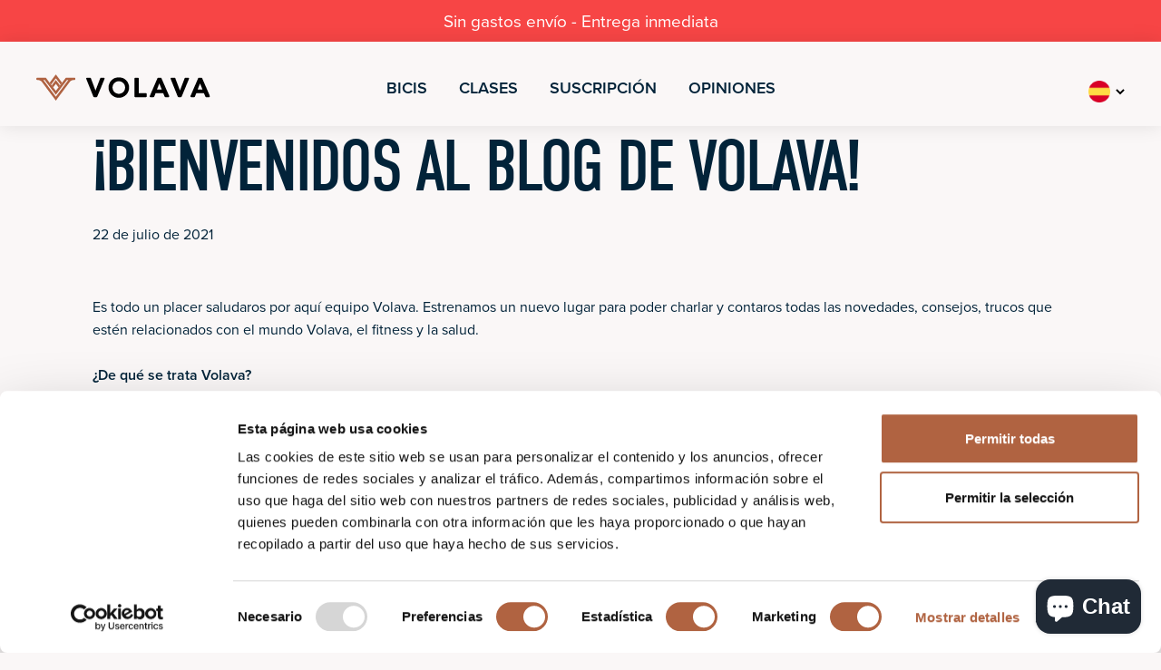

--- FILE ---
content_type: text/html; charset=utf-8
request_url: https://www.volava.com/blogs/volava-fitness/bienvenidos-equipo-volava
body_size: 43321
content:
<!doctype html>
<html class="no-js" lang="es">
<head>





    
        <link href="[data-uri]" rel="stylesheet" id="ecom-global-css"/>
    
    

          <style id="ecom-custom-css">
            
          </style>
        

        <script id="ecom-custom-js" async="async">
            


        </script><style>
    .ecom-cart-popup {
        display: grid;
        position: fixed;
        inset: 0;
        z-index: 9999999;
        align-content: center;
        padding: 5px;
        justify-content: center;
        align-items: center;
        justify-items: center;
    }

    .ecom-cart-popup::before {content: ' ';position: absolute;background: #e5e5e5b3;inset: 0;}
    .ecom-ajax-loading{
        cursor:not-allowed;
    pointer-events: none;
    opacity: 0.6;
    }


    #ecom-toast {
    visibility: hidden;
    max-width: 50px;
    min-height: 50px;
    margin: auto;
    background-color: #333;
    color: #fff;
    text-align: center;
    border-radius: 2px;
    position: fixed;
    z-index: 1;
    left: 0;
    right: 0;
    bottom: 30px;
    font-size: 17px;
    display: grid;
    grid-template-columns: 50px auto;
    align-items: center;
    justify-content: start;
    align-content: center;
    justify-items: start;
    }
    #ecom-toast.ecom-toast-show {
    visibility: visible;
    -webkit-animation: ecomFadein 0.5s, ecomExpand 0.5s 0.5s, ecomStay 3s 1s, ecomShrink 0.5s 2s, ecomFadeout 0.5s 2.5s;
    animation: ecomFadein 0.5s, ecomExpand 0.5s 0.5s, ecomStay 3s 1s, ecomShrink 0.5s 4s, ecomFadeout 0.5s 4.5s;
    }
    #ecom-toast #ecom-toast-icon {
    width: 50px;
    height: 100%;
    /* float: left; */
    /* padding-top: 16px; */
    /* padding-bottom: 16px; */
    box-sizing: border-box;
    background-color: #111;
    color: #fff;
    padding: 5px;
    }
    #ecom-toast .ecom-toast-icon-svg {
    width: 100%;
    height: 100%;
    display: block;
    position: relative;
    vertical-align: middle;
    margin: auto;
    text-align: center;
    /* padding: 5px; */
    }
    #ecom-toast #ecom-toast-desc {
    color: #fff;
    padding: 16px;
    overflow: hidden;
    white-space: nowrap;
    }

    @-webkit-keyframes ecomFadein {
    from {
        bottom: 0;
        opacity: 0;
    }
    to {
        bottom: 30px;
        opacity: 1;
    }
    }
    @keyframes fadein {
    from {
        bottom: 0;
        opacity: 0;
    }
    to {
        bottom: 30px;
        opacity: 1;
    }
    }
    @-webkit-keyframes ecomExpand {
    from {
        min-width: 50px;
    }
    to {
        min-width: var(--ecom-max-width);
    }
    }
    @keyframes ecomExpand {
    from {
        min-width: 50px;
    }
    to {
        min-width: var(--ecom-max-width);
    }
    }
    @-webkit-keyframes ecomStay {
    from {
        min-width: var(--ecom-max-width);
    }
    to {
        min-width: var(--ecom-max-width);
    }
    }
    @keyframes ecomStay {
    from {
        min-width: var(--ecom-max-width);
    }
    to {
        min-width: var(--ecom-max-width);
    }
    }
    @-webkit-keyframes ecomShrink {
    from {
        min-width: var(--ecom-max-width);
    }
    to {
        min-width: 50px;
    }
    }
    @keyframes ecomShrink {
    from {
        min-width: var(--ecom-max-width);
    }
    to {
        min-width: 50px;
    }
    }
    @-webkit-keyframes ecomFadeout {
    from {
        bottom: 30px;
        opacity: 1;
    }
    to {
        bottom: 60px;
        opacity: 0;
    }
    }
    @keyframes ecomFadeout {
    from {
        bottom: 30px;
        opacity: 1;
    }
    to {
        bottom: 60px;
        opacity: 0;
    }
    }
    </style>

    <script type="text/javascript" id="ecom-theme-helpers" async="async">
        window.EComposer = window.EComposer || {};
        (function(){this.configs = {"custom_code":{"enable_jquery":true,"custom_css":"","custom_js":"\n\n"},"instagram":null};
        
            this.customer = false;
        
            this.routes = {
                domain: 'https://www.volava.com',
                root_url: '/',
                collections_url: '/collections',
                all_products_collection_url: '/collections/all',
                cart_url:'/cart',
                cart_add_url:'/cart/add',
                cart_change_url:'/cart/change',
                cart_clear_url: '/cart/clear',
                cart_update_url: '/cart/update',
                product_recommendations_url: '/recommendations/products'
            };
            this.queryParams = {};
            if (window.location.search.length) {
                new URLSearchParams(window.location.search).forEach((value,key)=>{
                    this.queryParams[key] = value;
                })
            }
            this.money_format = "{{amount_no_decimals_with_comma_separator}} \u003cspan class=\"currency\"\u003e€\u003c\/span\u003e",
            this.money_with_currency_format = "\u003cspan class=\"currency\"\u003e€\u003c\/span\u003e {{amount_no_decimals_with_comma_separator}} EUR",
            this.formatMoney = function(t, e) {
                function n(t, e) {
                    return void 0 === t ? e : t
                }
                function o(t, e, o, i) {
                    if (e = n(e, 2),
                    o = n(o, ","),
                    i = n(i, "."),
                    isNaN(t) || null == t)
                        return 0;
                    var r = (t = (t / 100).toFixed(e)).split(".");
                    return r[0].replace(/(\d)(?=(\d\d\d)+(?!\d))/g, "$1" + o) + (r[1] ? i + r[1] : "")
                }
                "string" == typeof t && (t = t.replace(".", ""));
                var i = ""
                , r = /\{\{\s*(\w+)\s*\}\}/
                , a = e || this.money_format;
                switch (a.match(r)[1]) {
                case "amount":
                    i = o(t, 2);
                    break;
                case "amount_no_decimals":
                    i = o(t, 0);
                    break;
                case "amount_with_comma_separator":
                    i = o(t, 2, ".", ",");
                    break;
                case "amount_with_space_separator":
                    i = o(t, 2, " ", ",");
                    break;
                case "amount_with_period_and_space_separator":
                    i = o(t, 2, " ", ".");
                    break;
                case "amount_no_decimals_with_comma_separator":
                    i = o(t, 0, ".", ",");
                    break;
                case "amount_no_decimals_with_space_separator":
                    i = o(t, 0, " ");
                    break;
                case "amount_with_apostrophe_separator":
                    i = o(t, 2, "'", ".")
                }
                return a.replace(r, i)
            }
            this.resizeImage = function(t, r) {
                try {
                    if (t.indexOf('cdn.shopify.com') === -1)
                        return t;
                    if (!r || "original" == r ||  "full" == r || "master" == r)
                        return t;
                    var o = t.match(/\.(jpg|jpeg|gif|png|bmp|bitmap|tiff|tif)((\#[0-9a-z\-]+)?(\?v=.*)?)?$/igm);
                    if (null == o)
                        return null;
                    var i = t.split(o[0])
                    , x = o[0];
                    return i[0] + "_" + r + x;
                } catch (o) {
                    return t
                }
            },
            this.getProduct = function(handle){
            if(!handle)
            {
                return false;
            }
            let endpoint = this.routes.root_url + '/products/' + handle + '.js'
            if(window.ECOM_LIVE)
            {
                endpoint = '/shop/builder/ajax/ecom-proxy/products/' + handle;
            }
            return  window.fetch(endpoint,{
                headers: {
                'Content-Type' : 'application/json'
                }
            })
            .then(res=> res.json());

            }
        }).bind(window.EComposer)();
    </script>


<script src="https://cdn.ecomposer.app/vendors/js/jquery.min.js"  crossorigin="anonymous" referrerpolicy="no-referrer"></script><!-- Google Consent Mode -->
<script data-cookieconsent="ignore">
window.dataLayer = window.dataLayer || [];

 function gtag() {
  dataLayer.push(arguments);
}

gtag("consent", "default", {

  ad_storage: "denied",
  analytics_storage: "denied",
  functionality_storage: "denied",
  personalization_storage: "denied",
  security_storage: "granted",
  wait_for_update: 2000,

});

gtag("set", "ads_data_redaction", true);
</script>
<!-- End Google Consent Mode -->
 <!-- Google Tag Manager -->
<script data-cookieconsent="ignore">
(function(w,d,s,l,i){w[l]=w[l]||[];w[l].push({'gtm.start':
new Date().getTime(),event:'gtm.js'});var f=d.getElementsByTagName(s)[0],
j=d.createElement(s),dl=l!='dataLayer'?'&l='+l:'';j.async=true;j.src=
'https://www.googletagmanager.com/gtm.js?id='+i+dl;f.parentNode.insertBefore(j,f);
})(window,document,'script','dataLayer','GTM-5KSDG84');
</script>
<!-- End Google Tag Manager -->
 <!-- CookieBot Installation -->
<script id="Cookiebot" src="https://consent.cookiebot.com/uc.js" data-cbid="7631d48a-f1f9-4169-ad8e-b5fd624d0e91" type="text/javascript"></script>
<!-- End CookieBot Installation --><!--Content in content_for_header -->
<!--LayoutHub-Embed--><link rel="stylesheet" type="text/css" href="data:text/css;base64," media="all">
<!--LH--><!--/LayoutHub-Embed--><meta charset="utf-8">
    <meta http-equiv="X-UA-Compatible" content="IE=edge,chrome=1">
    <meta name="viewport" content="width=device-width,initial-scale=1">
    <meta name="theme-color" content="#3a3a3a">
    <link rel="canonical" href="https://www.volava.com/blogs/volava-fitness/bienvenidos-equipo-volava"><link rel="shortcut icon" href="//www.volava.com/cdn/shop/files/favicon_0b613d86-644e-454b-9a0b-e24fd4f119a8_32x32.png?v=1614317946" type="image/png"><title>Descubre el blog de Volava - Volava Fitness Blog</title><meta name="description" content="Es todo un placer saludaros por aquí equipo Volava. Estrenamos un nuevo lugar para poder charlar y contaros todas las novedades, consejos, trucos que estén relacionados con el mundo Volava, el fitness y la salud.  ¿De qué se trata Volava?  Volava es una nueva forma de entrenar en casa.  Tenemos la aplicación de fitness"><!-- /snippets/social-meta-tags.liquid -->




<meta property="og:site_name" content="Volava">
<meta property="og:url" content="https://www.volava.com/blogs/volava-fitness/bienvenidos-equipo-volava">
<meta property="og:title" content="¡Bienvenidos al blog de Volava!">
<meta property="og:type" content="article">
<meta property="og:description" content="Es todo un placer saludaros por aquí equipo Volava. Estrenamos un nuevo lugar para poder charlar y contaros todas las novedades, consejos, trucos que estén relacionados con el mundo Volava, el fitness y la salud. 
¿De qué se trata Volava? 
Volava es una nueva forma de entrenar en casa.  Tenemos la aplicación de fitness más completa del mercado español para que entrenes como nunca antes.Con nuestra aplicación puedes seguir sesiones de fitness, tanto en directo como bajo demanda desde la comodidad de tu hogar.
Pero no pienses que estarás solx porque sea desde donde sea te acompañará una comunidad enorme, junto a nuestros instructores para que día tras día consigas una mejor versión de ti mismx. 
En estos momentos encontrarás 60 nuevas sesiones en directo cada semana de 10 disciplinas distintas: Cycling, Running, Boxing, Walking, Yoga, Estiramientos, Meditación, Dancing, Cardio HIIT y Fuerza. Todo y esto y mucho más dentro de la App Volava. 
Además, descubre todos y cada uno de nuestros productos en la web. Una vez los pruebes seguro que te vas a enamorar. 
¿Estás preparadx para la experiencia Volava al completo?
">

<meta property="og:image" content="http://www.volava.com/cdn/shopifycloud/storefront/assets/no-image-2048-a2addb12_1200x1200.gif">
<meta property="og:image:secure_url" content="https://www.volava.com/cdn/shopifycloud/storefront/assets/no-image-2048-a2addb12_1200x1200.gif">


  <meta name="twitter:site" content="@volavafitness">

<meta name="twitter:card" content="summary_large_image">
<meta name="twitter:title" content="¡Bienvenidos al blog de Volava!">
<meta name="twitter:description" content="Es todo un placer saludaros por aquí equipo Volava. Estrenamos un nuevo lugar para poder charlar y contaros todas las novedades, consejos, trucos que estén relacionados con el mundo Volava, el fitness y la salud. 
¿De qué se trata Volava? 
Volava es una nueva forma de entrenar en casa.  Tenemos la aplicación de fitness más completa del mercado español para que entrenes como nunca antes.Con nuestra aplicación puedes seguir sesiones de fitness, tanto en directo como bajo demanda desde la comodidad de tu hogar.
Pero no pienses que estarás solx porque sea desde donde sea te acompañará una comunidad enorme, junto a nuestros instructores para que día tras día consigas una mejor versión de ti mismx. 
En estos momentos encontrarás 60 nuevas sesiones en directo cada semana de 10 disciplinas distintas: Cycling, Running, Boxing, Walking, Yoga, Estiramientos, Meditación, Dancing, Cardio HIIT y Fuerza. Todo y esto y mucho más dentro de la App Volava. 
Además, descubre todos y cada uno de nuestros productos en la web. Una vez los pruebes seguro que te vas a enamorar. 
¿Estás preparadx para la experiencia Volava al completo?
">

<link rel="stylesheet" href="https://use.typekit.net/kwb5ghe.css">
    <link href="//www.volava.com/cdn/shop/t/27/assets/theme.scss.css?v=43696078568247702381696235046" rel="stylesheet" type="text/css" media="all" />
    <link href="//www.volava.com/cdn/shop/t/27/assets/custom.scss.css?v=155028513537228376551742467783" rel="stylesheet" type="text/css" media="all" />

    <script>
        var theme = {
            breakpoints: {
                medium: 750,
                large: 990,
                widescreen: 1400
            },
            strings: {
                addToCart: "Añadir al carrito",
                soldOut: "Agotado",
                unavailable: "No disponible",
                regularPrice: "Precio habitual",
                salePrice: "Precio de venta",
                sale: "Oferta",
                fromLowestPrice: "[price]",
                vendor: "Proveedor",
                showMore: "Ver más",
                showLess: "Mostrar menos",
                searchFor: "Buscar",
                addressError: "No se puede encontrar esa dirección",
                addressNoResults: "No results for that address",
                addressQueryLimit: "Se ha excedido el límite de uso de la API de Google . Considere la posibilidad de actualizar a un \u003ca href=\"https:\/\/developers.google.com\/maps\/premium\/usage-limits\"\u003ePlan Premium\u003c\/a\u003e.",
                authError: "Hubo un problema de autenticación con su cuenta de Google Maps.",
                newWindow: "Abre en una nueva ventana.",
                external: "Abre sitio externo.",
                newWindowExternal: "Abre sitio externo externo en una nueva ventana.",
                removeLabel: "Eliminar [product]",
                update: "Actualizar carrito",
                quantity: "Cantidad",
                discountedTotal: "Descuento total",
                regularTotal: "Precio regular total",
                priceColumn: "Ver la columna de Precio para detalles del descuento.",
                quantityMinimumMessage: "La cantidad debe ser 1 o más",
                cartError: "Se ha producido un error al actualizar tu carrito. Vuelve a intentarlo.",
                removedItemMessage: "Eliminó \u003cspan class=\"cart__removed-product-details\"\u003e([quantity]) [link]\u003c\/span\u003e de tu carrito de compra.",
                unitPrice: "Precio unitario",
                unitPriceSeparator: "por",
                oneCartCount: "1 artículo",
                otherCartCount: "[count] artículos",
                quantityLabel: "Cantidad: [count]",
                products: "Productos",
                loading: "Cargando",
                number_of_results: "[result_number] de [results_count]",
                number_of_results_found: "[results_count] resultados encontrados",
                one_result_found: "1 resultado encontrado"
            },
            moneyFormat: "{{amount_no_decimals_with_comma_separator}} \u003cspan class=\"currency\"\u003e€\u003c\/span\u003e",
            moneyFormatWithCurrency: "\u003cspan class=\"currency\"\u003e€\u003c\/span\u003e {{amount_no_decimals_with_comma_separator}} EUR",
            settings: {
                predictiveSearchEnabled: true,
                predictiveSearchShowPrice: false,
                predictiveSearchShowVendor: false
            },
            cart: "\/cart"
        }

        document.documentElement.className = document.documentElement.className.replace('no-js', 'js');
    </script><script src="//www.volava.com/cdn/shop/t/27/assets/lazysizes.js?v=110582421664452975981682416588" type="text/javascript"></script>
    <script src="//www.volava.com/cdn/shop/t/27/assets/vendor.js?v=58351256652918486011669883335" type="text/javascript"></script>
    <script src="//www.volava.com/cdn/shop/t/27/assets/theme.js?v=100568258578412663101669883335" type="text/javascript"></script>

    <script>window.performance && window.performance.mark && window.performance.mark('shopify.content_for_header.start');</script><meta name="google-site-verification" content="MjjIifuoR2a5VivSVDZBQH99IDQsYpa7SBH68eba7mo">
<meta id="shopify-digital-wallet" name="shopify-digital-wallet" content="/1678180417/digital_wallets/dialog">
<meta name="shopify-checkout-api-token" content="e6787b7d7c05d0aeeae68eb48eda7d7f">
<link rel="alternate" type="application/atom+xml" title="Feed" href="/blogs/volava-fitness.atom" />
<script async="async" src="/checkouts/internal/preloads.js?locale=es-ES"></script>
<link rel="preconnect" href="https://shop.app" crossorigin="anonymous">
<script async="async" src="https://shop.app/checkouts/internal/preloads.js?locale=es-ES&shop_id=1678180417" crossorigin="anonymous"></script>
<script id="apple-pay-shop-capabilities" type="application/json">{"shopId":1678180417,"countryCode":"ES","currencyCode":"EUR","merchantCapabilities":["supports3DS"],"merchantId":"gid:\/\/shopify\/Shop\/1678180417","merchantName":"Volava","requiredBillingContactFields":["postalAddress","email","phone"],"requiredShippingContactFields":["postalAddress","email","phone"],"shippingType":"shipping","supportedNetworks":["visa","maestro","masterCard","amex"],"total":{"type":"pending","label":"Volava","amount":"1.00"},"shopifyPaymentsEnabled":true,"supportsSubscriptions":true}</script>
<script id="shopify-features" type="application/json">{"accessToken":"e6787b7d7c05d0aeeae68eb48eda7d7f","betas":["rich-media-storefront-analytics"],"domain":"www.volava.com","predictiveSearch":true,"shopId":1678180417,"locale":"es"}</script>
<script>var Shopify = Shopify || {};
Shopify.shop = "volava.myshopify.com";
Shopify.locale = "es";
Shopify.currency = {"active":"EUR","rate":"1.0"};
Shopify.country = "ES";
Shopify.theme = {"name":"Analyzify 01-12-2022","id":124431269953,"schema_name":"Debut","schema_version":"16.5.6","theme_store_id":796,"role":"main"};
Shopify.theme.handle = "null";
Shopify.theme.style = {"id":null,"handle":null};
Shopify.cdnHost = "www.volava.com/cdn";
Shopify.routes = Shopify.routes || {};
Shopify.routes.root = "/";</script>
<script type="module">!function(o){(o.Shopify=o.Shopify||{}).modules=!0}(window);</script>
<script>!function(o){function n(){var o=[];function n(){o.push(Array.prototype.slice.apply(arguments))}return n.q=o,n}var t=o.Shopify=o.Shopify||{};t.loadFeatures=n(),t.autoloadFeatures=n()}(window);</script>
<script>
  window.ShopifyPay = window.ShopifyPay || {};
  window.ShopifyPay.apiHost = "shop.app\/pay";
  window.ShopifyPay.redirectState = null;
</script>
<script id="shop-js-analytics" type="application/json">{"pageType":"article"}</script>
<script defer="defer" async type="module" src="//www.volava.com/cdn/shopifycloud/shop-js/modules/v2/client.init-shop-cart-sync_Dv_Iw91q.es.esm.js"></script>
<script defer="defer" async type="module" src="//www.volava.com/cdn/shopifycloud/shop-js/modules/v2/chunk.common_C-BXt62u.esm.js"></script>
<script type="module">
  await import("//www.volava.com/cdn/shopifycloud/shop-js/modules/v2/client.init-shop-cart-sync_Dv_Iw91q.es.esm.js");
await import("//www.volava.com/cdn/shopifycloud/shop-js/modules/v2/chunk.common_C-BXt62u.esm.js");

  window.Shopify.SignInWithShop?.initShopCartSync?.({"fedCMEnabled":true,"windoidEnabled":true});

</script>
<script>
  window.Shopify = window.Shopify || {};
  if (!window.Shopify.featureAssets) window.Shopify.featureAssets = {};
  window.Shopify.featureAssets['shop-js'] = {"shop-cart-sync":["modules/v2/client.shop-cart-sync_DwEsT5gy.es.esm.js","modules/v2/chunk.common_C-BXt62u.esm.js"],"init-windoid":["modules/v2/client.init-windoid_Bj2S6qUy.es.esm.js","modules/v2/chunk.common_C-BXt62u.esm.js"],"shop-cash-offers":["modules/v2/client.shop-cash-offers_DhWhOuwq.es.esm.js","modules/v2/chunk.common_C-BXt62u.esm.js","modules/v2/chunk.modal_Bcno3bRd.esm.js"],"init-fed-cm":["modules/v2/client.init-fed-cm_CbkGgzWz.es.esm.js","modules/v2/chunk.common_C-BXt62u.esm.js"],"shop-toast-manager":["modules/v2/client.shop-toast-manager_D3hIBVoI.es.esm.js","modules/v2/chunk.common_C-BXt62u.esm.js"],"shop-button":["modules/v2/client.shop-button_DotZqTGb.es.esm.js","modules/v2/chunk.common_C-BXt62u.esm.js"],"avatar":["modules/v2/client.avatar_BTnouDA3.es.esm.js"],"init-shop-email-lookup-coordinator":["modules/v2/client.init-shop-email-lookup-coordinator_CQDAD8aE.es.esm.js","modules/v2/chunk.common_C-BXt62u.esm.js"],"init-shop-cart-sync":["modules/v2/client.init-shop-cart-sync_Dv_Iw91q.es.esm.js","modules/v2/chunk.common_C-BXt62u.esm.js"],"shop-login-button":["modules/v2/client.shop-login-button_BWMFVwNA.es.esm.js","modules/v2/chunk.common_C-BXt62u.esm.js","modules/v2/chunk.modal_Bcno3bRd.esm.js"],"pay-button":["modules/v2/client.pay-button_D3aWIBlz.es.esm.js","modules/v2/chunk.common_C-BXt62u.esm.js"],"init-shop-for-new-customer-accounts":["modules/v2/client.init-shop-for-new-customer-accounts_HtzTfcpv.es.esm.js","modules/v2/client.shop-login-button_BWMFVwNA.es.esm.js","modules/v2/chunk.common_C-BXt62u.esm.js","modules/v2/chunk.modal_Bcno3bRd.esm.js"],"init-customer-accounts-sign-up":["modules/v2/client.init-customer-accounts-sign-up_BmnTn9Tl.es.esm.js","modules/v2/client.shop-login-button_BWMFVwNA.es.esm.js","modules/v2/chunk.common_C-BXt62u.esm.js","modules/v2/chunk.modal_Bcno3bRd.esm.js"],"shop-follow-button":["modules/v2/client.shop-follow-button_DkWQK8b5.es.esm.js","modules/v2/chunk.common_C-BXt62u.esm.js","modules/v2/chunk.modal_Bcno3bRd.esm.js"],"checkout-modal":["modules/v2/client.checkout-modal_-xWn4p9a.es.esm.js","modules/v2/chunk.common_C-BXt62u.esm.js","modules/v2/chunk.modal_Bcno3bRd.esm.js"],"init-customer-accounts":["modules/v2/client.init-customer-accounts_BSaNmHeQ.es.esm.js","modules/v2/client.shop-login-button_BWMFVwNA.es.esm.js","modules/v2/chunk.common_C-BXt62u.esm.js","modules/v2/chunk.modal_Bcno3bRd.esm.js"],"lead-capture":["modules/v2/client.lead-capture_C_nzpaGi.es.esm.js","modules/v2/chunk.common_C-BXt62u.esm.js","modules/v2/chunk.modal_Bcno3bRd.esm.js"],"shop-login":["modules/v2/client.shop-login_CPKRozpn.es.esm.js","modules/v2/chunk.common_C-BXt62u.esm.js","modules/v2/chunk.modal_Bcno3bRd.esm.js"],"payment-terms":["modules/v2/client.payment-terms_DjIIn5KN.es.esm.js","modules/v2/chunk.common_C-BXt62u.esm.js","modules/v2/chunk.modal_Bcno3bRd.esm.js"]};
</script>
<script>(function() {
  var isLoaded = false;
  function asyncLoad() {
    if (isLoaded) return;
    isLoaded = true;
    var urls = ["https:\/\/loox.io\/widget\/V1ZKF5_J5v\/loox.1576641463199.js?shop=volava.myshopify.com","https:\/\/chimpstatic.com\/mcjs-connected\/js\/users\/73ec97adc51c1479663bc9894\/d373574a877193b21b91d21f5.js?shop=volava.myshopify.com","https:\/\/instafeed.nfcube.com\/cdn\/cdc8a585d025c37189fe5cdd34bebdc9.js?shop=volava.myshopify.com","https:\/\/s3.eu-west-1.amazonaws.com\/production-klarna-il-shopify-osm\/a6c5e37d3b587ca7438f15aa90b429b47085a035\/volava.myshopify.com-1708606054821.js?shop=volava.myshopify.com","https:\/\/sp-micro-next.b-cdn.net\/sp-micro.umd.js?shop=volava.myshopify.com"];
    for (var i = 0; i < urls.length; i++) {
      var s = document.createElement('script');
      s.type = 'text/javascript';
      s.async = true;
      s.src = urls[i];
      var x = document.getElementsByTagName('script')[0];
      x.parentNode.insertBefore(s, x);
    }
  };
  if(window.attachEvent) {
    window.attachEvent('onload', asyncLoad);
  } else {
    window.addEventListener('load', asyncLoad, false);
  }
})();</script>
<script id="__st">var __st={"a":1678180417,"offset":3600,"reqid":"9a436e2c-13ea-4a29-9b8c-afcc184b2983-1762751102","pageurl":"www.volava.com\/blogs\/volava-fitness\/bienvenidos-equipo-volava","s":"articles-555696586817","u":"2054f2746559","p":"article","rtyp":"article","rid":555696586817};</script>
<script>window.ShopifyPaypalV4VisibilityTracking = true;</script>
<script id="captcha-bootstrap">!function(){'use strict';const t='contact',e='account',n='new_comment',o=[[t,t],['blogs',n],['comments',n],[t,'customer']],c=[[e,'customer_login'],[e,'guest_login'],[e,'recover_customer_password'],[e,'create_customer']],r=t=>t.map((([t,e])=>`form[action*='/${t}']:not([data-nocaptcha='true']) input[name='form_type'][value='${e}']`)).join(','),a=t=>()=>t?[...document.querySelectorAll(t)].map((t=>t.form)):[];function s(){const t=[...o],e=r(t);return a(e)}const i='password',u='form_key',d=['recaptcha-v3-token','g-recaptcha-response','h-captcha-response',i],f=()=>{try{return window.sessionStorage}catch{return}},m='__shopify_v',_=t=>t.elements[u];function p(t,e,n=!1){try{const o=window.sessionStorage,c=JSON.parse(o.getItem(e)),{data:r}=function(t){const{data:e,action:n}=t;return t[m]||n?{data:e,action:n}:{data:t,action:n}}(c);for(const[e,n]of Object.entries(r))t.elements[e]&&(t.elements[e].value=n);n&&o.removeItem(e)}catch(o){console.error('form repopulation failed',{error:o})}}const l='form_type',E='cptcha';function T(t){t.dataset[E]=!0}const w=window,h=w.document,L='Shopify',v='ce_forms',y='captcha';let A=!1;((t,e)=>{const n=(g='f06e6c50-85a8-45c8-87d0-21a2b65856fe',I='https://cdn.shopify.com/shopifycloud/storefront-forms-hcaptcha/ce_storefront_forms_captcha_hcaptcha.v1.5.2.iife.js',D={infoText:'Protegido por hCaptcha',privacyText:'Privacidad',termsText:'Términos'},(t,e,n)=>{const o=w[L][v],c=o.bindForm;if(c)return c(t,g,e,D).then(n);var r;o.q.push([[t,g,e,D],n]),r=I,A||(h.body.append(Object.assign(h.createElement('script'),{id:'captcha-provider',async:!0,src:r})),A=!0)});var g,I,D;w[L]=w[L]||{},w[L][v]=w[L][v]||{},w[L][v].q=[],w[L][y]=w[L][y]||{},w[L][y].protect=function(t,e){n(t,void 0,e),T(t)},Object.freeze(w[L][y]),function(t,e,n,w,h,L){const[v,y,A,g]=function(t,e,n){const i=e?o:[],u=t?c:[],d=[...i,...u],f=r(d),m=r(i),_=r(d.filter((([t,e])=>n.includes(e))));return[a(f),a(m),a(_),s()]}(w,h,L),I=t=>{const e=t.target;return e instanceof HTMLFormElement?e:e&&e.form},D=t=>v().includes(t);t.addEventListener('submit',(t=>{const e=I(t);if(!e)return;const n=D(e)&&!e.dataset.hcaptchaBound&&!e.dataset.recaptchaBound,o=_(e),c=g().includes(e)&&(!o||!o.value);(n||c)&&t.preventDefault(),c&&!n&&(function(t){try{if(!f())return;!function(t){const e=f();if(!e)return;const n=_(t);if(!n)return;const o=n.value;o&&e.removeItem(o)}(t);const e=Array.from(Array(32),(()=>Math.random().toString(36)[2])).join('');!function(t,e){_(t)||t.append(Object.assign(document.createElement('input'),{type:'hidden',name:u})),t.elements[u].value=e}(t,e),function(t,e){const n=f();if(!n)return;const o=[...t.querySelectorAll(`input[type='${i}']`)].map((({name:t})=>t)),c=[...d,...o],r={};for(const[a,s]of new FormData(t).entries())c.includes(a)||(r[a]=s);n.setItem(e,JSON.stringify({[m]:1,action:t.action,data:r}))}(t,e)}catch(e){console.error('failed to persist form',e)}}(e),e.submit())}));const S=(t,e)=>{t&&!t.dataset[E]&&(n(t,e.some((e=>e===t))),T(t))};for(const o of['focusin','change'])t.addEventListener(o,(t=>{const e=I(t);D(e)&&S(e,y())}));const B=e.get('form_key'),M=e.get(l),P=B&&M;t.addEventListener('DOMContentLoaded',(()=>{const t=y();if(P)for(const e of t)e.elements[l].value===M&&p(e,B);[...new Set([...A(),...v().filter((t=>'true'===t.dataset.shopifyCaptcha))])].forEach((e=>S(e,t)))}))}(h,new URLSearchParams(w.location.search),n,t,e,['guest_login'])})(!0,!0)}();</script>
<script integrity="sha256-52AcMU7V7pcBOXWImdc/TAGTFKeNjmkeM1Pvks/DTgc=" data-source-attribution="shopify.loadfeatures" defer="defer" src="//www.volava.com/cdn/shopifycloud/storefront/assets/storefront/load_feature-81c60534.js" crossorigin="anonymous"></script>
<script crossorigin="anonymous" defer="defer" src="//www.volava.com/cdn/shopifycloud/storefront/assets/shopify_pay/storefront-65b4c6d7.js?v=20250812"></script>
<script data-source-attribution="shopify.dynamic_checkout.dynamic.init">var Shopify=Shopify||{};Shopify.PaymentButton=Shopify.PaymentButton||{isStorefrontPortableWallets:!0,init:function(){window.Shopify.PaymentButton.init=function(){};var t=document.createElement("script");t.src="https://www.volava.com/cdn/shopifycloud/portable-wallets/latest/portable-wallets.es.js",t.type="module",document.head.appendChild(t)}};
</script>
<script data-source-attribution="shopify.dynamic_checkout.buyer_consent">
  function portableWalletsHideBuyerConsent(e){var t=document.getElementById("shopify-buyer-consent"),n=document.getElementById("shopify-subscription-policy-button");t&&n&&(t.classList.add("hidden"),t.setAttribute("aria-hidden","true"),n.removeEventListener("click",e))}function portableWalletsShowBuyerConsent(e){var t=document.getElementById("shopify-buyer-consent"),n=document.getElementById("shopify-subscription-policy-button");t&&n&&(t.classList.remove("hidden"),t.removeAttribute("aria-hidden"),n.addEventListener("click",e))}window.Shopify?.PaymentButton&&(window.Shopify.PaymentButton.hideBuyerConsent=portableWalletsHideBuyerConsent,window.Shopify.PaymentButton.showBuyerConsent=portableWalletsShowBuyerConsent);
</script>
<script data-source-attribution="shopify.dynamic_checkout.cart.bootstrap">document.addEventListener("DOMContentLoaded",(function(){function t(){return document.querySelector("shopify-accelerated-checkout-cart, shopify-accelerated-checkout")}if(t())Shopify.PaymentButton.init();else{new MutationObserver((function(e,n){t()&&(Shopify.PaymentButton.init(),n.disconnect())})).observe(document.body,{childList:!0,subtree:!0})}}));
</script>
<link id="shopify-accelerated-checkout-styles" rel="stylesheet" media="screen" href="https://www.volava.com/cdn/shopifycloud/portable-wallets/latest/accelerated-checkout-backwards-compat.css" crossorigin="anonymous">
<style id="shopify-accelerated-checkout-cart">
        #shopify-buyer-consent {
  margin-top: 1em;
  display: inline-block;
  width: 100%;
}

#shopify-buyer-consent.hidden {
  display: none;
}

#shopify-subscription-policy-button {
  background: none;
  border: none;
  padding: 0;
  text-decoration: underline;
  font-size: inherit;
  cursor: pointer;
}

#shopify-subscription-policy-button::before {
  box-shadow: none;
}

      </style>

<script>window.performance && window.performance.mark && window.performance.mark('shopify.content_for_header.end');</script>
<script>
          function feedback() {
  const p = window.Shopify.customerPrivacy;
  console.log(`Tracking ${p.userCanBeTracked() ? "en" : "dis"}abled`);
}
window.Shopify.loadFeatures(
  [
    {
      name: "consent-tracking-api",
      version: "0.1",
    },
  ],
  function (error) {
    if (error) throw error;
    if ("Cookiebot" in window)
      if (Cookiebot.consented || Cookiebot.declined) {
        window.Shopify.customerPrivacy.setTrackingConsent(!Cookiebot.declined, feedback);
        return;
      }
    window.Shopify.customerPrivacy.setTrackingConsent(false, feedback);
  }
);
window.addEventListener("CookiebotOnConsentReady", function () {
  window.Shopify.customerPrivacy.setTrackingConsent(!Cookiebot.declined, feedback);
});
          </script>

    <link href="//www.volava.com/cdn/shop/t/27/assets/translation-lab-language-switcher-floating.css?v=30857270624727367681669883335" rel="stylesheet" type="text/css" media="all" />

  <script>var loox_global_hash = '1761140364851';</script><script>var loox_pop_active = true;var loox_pop_display = {"home_page":false,"product_page":false,"cart_page":true,"other_pages":false};</script><style>.loox-reviews-default { max-width: 1200px; margin: 0 auto; }.loox-rating .loox-icon { color:#b06341; }
:root { --lxs-rating-icon-color: #b06341; }</style>
<script type="text/javascript">
    (function(c,l,a,r,i,t,y){
        c[a]=c[a]||function(){(c[a].q=c[a].q||[]).push(arguments)};
        t=l.createElement(r);t.async=1;t.src="https://www.clarity.ms/tag/"+i;
        y=l.getElementsByTagName(r)[0];y.parentNode.insertBefore(t,y);
    })(window, document, "clarity", "script", "95lw1qop61");
</script>
	<!-- "snippets/vitals-loader.liquid" was not rendered, the associated app was uninstalled -->
 
  <link rel="stylesheet" href="//code.jquery.com/ui/1.13.2/themes/base/jquery-ui.css">
  <script src="https://code.jquery.com/ui/1.13.2/jquery-ui.js"></script>

  <style>
      #cover-spin {
            position: fixed;
            width: 100%;
            left: 0;
            right: 0;
            top: 0;
            bottom: 0;
            background-color: rgba(255,255,255,0.7);
            z-index: 9999;
            display: none;
        }

        @@-webkit-keyframes spin {
            from {
                -webkit-transform: rotate(0deg);
            }

            to {
                -webkit-transform: rotate(360deg);
            }
        }

        @@keyframes spin {
            from {
                transform: rotate(0deg);
            }

            to {
                transform: rotate(360deg);
            }
        }

        #cover-spin::after {
            content: '';
            display: block;
            position: absolute;
            left: 48%;
            top: 40%;
            width: 40px;
            height: 40px;
            border-style: solid;
            border-color: black;
            border-top-color: transparent;
            border-width: 4px;
            border-radius: 50%;
            -webkit-animation: spin .8s linear infinite;
            animation: spin .8s linear infinite;
        }
  </style>

  


<!-- Added with Analyzify V2.3 - Dec 2, 2022 12:29 pm -->
<script type="text/javascript">
    window.dataLayer = window.dataLayer || [];
    window.analyzify = {
        "pageFly" : false, //Set this true if you are using PageFly in your website
        "send_unhashed_email": false, //Set this true if you would like to collect unhashed email address of logged in users.
        "g_feed_region": "ES", //Change this if your Google Ads feed is in another region
        //Modify the following button attributes if you do not see any ee_addToCart datalayer event when you click add to cart button in any product detail page.
        "addtocart_btn_attributes": {
        },
        //Modify the following element attribute if you see that quantity being pushed to datalayer is wrong when you try to add the a product to the cart with more than 1 as quantity.
        "product_quantity":{
            "name": ["quantity"]
        },
        //Modify the following button attributes if you do not see any ee_removeFromCart datalayer event when you remove any item from the cart in the cart page.
        "removefromcart_btn_attributes": {
            "data-remove-item": ["cart-template"],
            "data-cart-remove": ["Remove"],
            "aria-label": ["Remove"],
            "class": ["cart__remove-btn", "cart__remove", "cart__removee", "cart-item__remove", "item-remove"],
            "id": [],
            "href": ["/cart/change?id=", "/cart/change?line="]
        },
        //Modify the following button attributes if you do not see ee_checkout datalayer event when you click "checkout" button in the cart page or cart drawer.
        "checkout_btn_attributes": {
            "name": ["checkout"],
            "class": ["checkout-btn", "upcart-checkout-button", "cart__submit"],
            "href": ["/checkout"]
        },
        //Modify the following button attributes if you do not see any ee_productClick datalayer event when you click to a product in collection pages.
        "collection_prod_click_attributes":{
            "href": ["/products/"]
        },
        //Modify the following button attributes if you do not see any ee_addToCart datalayer event when you click add to cart button in any collection pages.
        "collection_atc_attributes":{
        },
        //Modify the following button attributes if you do not see any ee_productClick datalayer event when you click to a product in search result pages.
        "search_prod_click_attributes":{
            "href": ["/products/"]
        },
        "version": "2.31", //Analyzify version installed to this store
        "logging": false, //Enable this to see Analyzify logs in console
        "logs": [],
        "stopAtLog": false //To use a debugger while logging
    };

    analyzify.log = function(t) {
        if (window.analyzify.logging == true && t !== null) {
            if (typeof(t) == "object") {
                window.console.log("** Analyzify Logger:");
                window.console.log(t);
            } else {
                window.console.log("** Analyzify Logger: " + t);
            }

            analyzify.logs.push(t);
            if (analyzify.stopAtLog == true) {
                debugger;
            }
        }
    };
    window.analyzify.Initialize = function() {
        window.analyzify.loadScript = function(callback) {
            callback();
        }

        window.analyzify.AppStart = function(){

            var detected_cart = {"note":null,"attributes":{},"original_total_price":0,"total_price":0,"total_discount":0,"total_weight":0.0,"item_count":0,"items":[],"requires_shipping":false,"currency":"EUR","items_subtotal_price":0,"cart_level_discount_applications":[],"checkout_charge_amount":0};
            var detected_currency = detected_cart.currency;

            

            var sh_info_obj = {
                event: "sh_info",
                page_type: "Article",
                page_currency: detected_currency,
                user: {
                    
                    type: "visitor"
                    
                }
            }
            

            window.dataLayer.push(sh_info_obj);

            window.analyzify.GetClickedProductPosition = function(elementHref, sku){
                if(sku != ''){
                    var collection = null;
                    
                    return 0;
                }else{
                    var elementIndex = -1
                    collectionProductsElements = document.querySelectorAll('a[href*="/products/"]');
                    collectionProductsElements.forEach(function(element,index){
                        if (element.href.includes(elementHref)) {elementIndex = index + 1};
                    });
                    return elementIndex
                }
            }

            

            window.analyzify.CollectionPageHandle = function(){
                
            var collection = null;
            var collectionAllProducts = null;
            var collectionTitle = ``;
            var collectionId = ``;
            var collectionProductsBrand = [];
            var collectionProductsType = [];
            var collectionProductsSku = [];
            var collectionProductsName = [];
            var collectionProductsId = [];
            var collectionProductsPrice = [];
            var collectionProductsPosition = []; // we need to talk about, this data can be taken from DOM only (filter ON/OFF)
            var collectionGproductId = [];
            var collectionVariantId = [];
            var collectionVariantTitle = [];
            
                

                window.dataLayer.push({
                    event: 'ee_productImpression',
                    category_name: collectionTitle,
                    category_id: collectionId,
                    product_brand: collectionProductsBrand,
                    product_type: collectionProductsType,
                    product_sku: collectionProductsSku,
                    product_name: collectionProductsName,
                    product_id: collectionProductsId,
                    product_price: collectionProductsPrice,
                    currency: detected_currency,
                    product_position: collectionProductsPosition,
                    g_product_id: collectionGproductId,
                    variant_id: collectionVariantId,
                    variant_title: collectionVariantTitle
                });
            }

            

            window.analyzify.SearchPageHandle = function(){
                
            var searchTerm = ``;
            var searchResults = parseInt(``);
            var searchResultsJson = null;
            var searchProductsBrand = [];
            var searchProductsType = [];
            var searchProductsSku = [];
            var searchProductsNames = [];
            var searchProductsIds = [];
            var searchProductsPrices = [];
            var searchProductsPosition = [];
            var searchGproductId = [];
            var searchVariantId = [];
            var searchVariantTitle = [];
            

                

                window.dataLayer.push({
                    event: 'searchListInfo',
                    page_type: 'search',
                    search_term: searchTerm,
                    search_results: searchResults,
                    product_brand: searchProductsBrand,
                    product_type: searchProductsType,
                    product_sku: searchProductsSku,
                    product_name: searchProductsNames,
                    product_id: searchProductsIds,
                    product_price: searchProductsPrices,
                    currency: detected_currency,
                    product_position: searchProductsPosition,
                    product_list_id: 'search',
                    product_list_name: 'Search',
                    g_product_id: searchGproductId,
                    variant_id: searchVariantId,
                    variant_title: searchVariantTitle
                });
            }

            var productJson = null;

            

            window.analyzify.ProductPageHandle = function(){
                
            var productName = ``;
            var productId = ``;
            var productPrice = `0.0`;
            var productBrand = ``;
            var productType = ``;
            var productSku = ``;
            var collectionTitle = ``;
            var collectionId = ``;
            

                window.dataLayer.push({
                    event: 'ee_productDetail',
                    product_id: productId,
                    product_name: productName,
                    product_type: productType,
                    product_brand: productBrand,
                    product_sku: productSku,
                    product_price: productPrice,
                    currency: detected_currency,
                    category_id: collectionId,
                    category_name: collectionTitle,
                    g_product_id: `shopify_`+ analyzify.g_feed_region +`_`+productId+`_`+``,
                    variant_id: ``,
                    variant_title: ``
                });
            };

            var cartItemsJson = {"note":null,"attributes":{},"original_total_price":0,"total_price":0,"total_discount":0,"total_weight":0.0,"item_count":0,"items":[],"requires_shipping":false,"currency":"EUR","items_subtotal_price":0,"cart_level_discount_applications":[],"checkout_charge_amount":0};

            window.analyzify.cartPageHandle = function(){
                var cartTotalValue = `0.0`;
                var cartTotalQuantity = 0;
                var cartItemsName = [];
                var cartItemsCategory = [];
                var cartItemsBrand = [];
                var cartItemsType = [];
                var cartItemsSku = [];
                var cartItemsId = [];
                var cartItemsVariantId = [];
                var cartItemsVariantTitle = [];
                var cartItemsPrice = [];
                var cartItemsQuantity = [];
                var cartItemsCategoryIds = [];

                fetch('/cart.js')
                    .then(response => response.json())
                    .then(cartItemsJson => {
                        for (var i = 0; i < cartItemsJson.items.length; i++) {
                            cartItemsName.push(cartItemsJson.items[i].product_title);
                            cartItemsBrand.push(cartItemsJson.items[i].vendor);
                            cartItemsType.push(cartItemsJson.items[i].product_type);
                            cartItemsSku.push(cartItemsJson.items[i].sku);
                            cartItemsId.push(cartItemsJson.items[i].product_id);
                            cartItemsVariantId.push(cartItemsJson.items[i].variant_id);
                            cartItemsVariantTitle.push(cartItemsJson.items[i].variant_title);
                            cartItemsPrice.push((cartItemsJson.items[i].price / 100).toFixed(2).toString());
                            cartItemsQuantity.push(cartItemsJson.items[i].quantity);
                            cartTotalQuantity += cartItemsJson.items[i].quantity;
                        }
                        window.dataLayer.push({
                            event: 'ee_cartView',
                            page_type: 'cart',
                            product_id: cartItemsId,
                            product_name: cartItemsName,
                            product_type: cartItemsType,
                            product_brand: cartItemsBrand,
                            product_sku: cartItemsSku,
                            product_list_id: 'cart',
                            product_list_name: 'Cart',
                            variant_id: cartItemsVariantId,
                            variant_title: cartItemsVariantTitle,
                            product_price: cartItemsPrice,
                            currency: detected_currency,
                            quantity: cartItemsQuantity,
                            totalValue: cartTotalValue,
                            totalQuantity: cartTotalQuantity
                        });
                    });
            }

            var found_element = [];
            var found_atc_element_form = [];

            window.findElemInPath = function(pth_arr, attr_obj) {
                var i;
                var btn_found = null;

                for (i = 0; i < pth_arr.length; i++) {
                    for (var k in attr_obj) {
                        if (attr_obj.hasOwnProperty(k)) {
                            var attribute_name = k;
                            var attribute_values = attr_obj[k];

                            if (pth_arr[i].hasAttribute !== undefined) {
                                if (pth_arr[i].hasAttribute(attribute_name) == true) {
                                    attribute_values.forEach(function(selected_value) {
                                        if (pth_arr[i].getAttribute(attribute_name).indexOf(selected_value) > -1) {
                                            analyzify.log(selected_value + " found in " + attribute_name + " attribute list.");
                                            btn_found = pth_arr[i];
                                            found_element.push(pth_arr[i]);
                                            found_atc_element_form.push(pth_arr[i].closest("form[action='/cart/add']"));
                                        }
                                    });
                                }
                            }
                        }
                    }
                }
                return btn_found;
            }

            document.addEventListener("click", (event) => {
                found_element = [];
                found_atc_element_form = [];
                var checkout_elem = window.findElemInPath(event.path, analyzify.checkout_btn_attributes);
                var rfc_elem = window.findElemInPath(event.path, analyzify.removefromcart_btn_attributes);
                
                if(event.target.classList.contains('product-form__cart-submit') || event.target.closest('.product-form__cart-submit')){
                  analyzify.quickViewAtcEventFunc(event);
                }
                if (checkout_elem !== null) {
                    analyzify.checkoutEventFunc();
                }else if(rfc_elem !== null) {
                    analyzify.rfcEventFunc();
                }
                else{
                    analyzify.log("The clicked button/link was not a addtocart, removefromcart or checkout button.");
                    analyzify.log(event);
                }
            });

            window.analyzify.checkoutEventFunc = function(){
                var cartTotalValue = `0.0`;
                var cartTotalQuantity = 0;
                var cartItemsName = [];
                var cartItemsCategory = [];
                var cartItemsBrand = [];
                var cartItemsType = [];
                var cartItemsSku = [];
                var cartItemsId = [];
                var cartItemsVariantId = [];
                var cartItemsVariantTitle = [];
                var cartItemsPrice = [];
                var cartItemsQuantity = [];
                var cartItemsCategoryIds = [];

                fetch('/cart.js')
                    .then(response => response.json())
                    .then(cartItemsJson => {
                        for (var i = 0; i < cartItemsJson.items.length; i++) {
                            cartItemsName.push(cartItemsJson.items[i].product_title);
                            cartItemsBrand.push(cartItemsJson.items[i].vendor);
                            cartItemsType.push(cartItemsJson.items[i].product_type);
                            cartItemsSku.push(cartItemsJson.items[i].sku);
                            cartItemsId.push(cartItemsJson.items[i].product_id);
                            cartItemsVariantId.push(cartItemsJson.items[i].variant_id);
                            cartItemsVariantTitle.push(cartItemsJson.items[i].variant_title);
                            cartItemsPrice.push((cartItemsJson.items[i].price / 100).toFixed(2).toString());
                            cartItemsQuantity.push(cartItemsJson.items[i].quantity);
                            cartTotalQuantity += cartItemsJson.items[i].quantity;
                        }
                        window.dataLayer.push({
                            event: 'ee_checkout',
                            page_type: 'cart',
                            product_id: cartItemsId,
                            product_name: cartItemsName,
                            product_brand: cartItemsBrand,
                            product_type: cartItemsType,
                            product_sku: cartItemsSku,
                            variant_id: cartItemsVariantId,
                            variant_title: cartItemsVariantTitle,
                            product_price: cartItemsPrice,
                            currency: detected_currency,
                            quantity: cartItemsQuantity,
                            totalValue: cartTotalValue,
                            totalQuantity: cartTotalQuantity
                        });
                    });
            }

            window.analyzify.rfcEventFunc = function(){
                var removedItem = [];
                var possibleIDs = [];
                var formElement = found_element[0];
                if(formElement){
                    if(formElement.hasAttribute("data-vid")) {
                      rfc_variant_id = formElement.getAttribute("data-vid")
                      fetch('/cart.js').then((response) => response.json())
                        .then((data) => {
                            data['items'].forEach(function (item, index) {
                              if (item['id'] == rfc_variant_id){
                                window.dataLayer.push({
                                    event:'ee_removeFromCart',
                                    product_id : item['product_id'],
                                    product_name: item['product_title'],
                                    variant_id : item['id'],
                                    variant_title: item['variant_title'],
                                    product_price: (item['price'] / 100).toFixed(2).toString(),
                                    currency: detected_currency,
                                    product_brand: item['vendor'],
                                    quantity: item['quantity']
                                });
                              }
                            });
                        });
                    } else {
                        const attrValues = formElement
                            .getAttributeNames()
                            .map(name => formElement.getAttribute(name));

                        attrValues.forEach((formElement) => {
                            if(formElement.match(/([0-9]+)/g)){
                                possibleIDs.push(formElement.match(/([0-9]+)/g));
                            }
                        });

                        possibleIDs.forEach((possibleID) => {
                            possibleID.forEach((id) => {
                                cartItemsJson.items.filter(function(product) {
                                    if (product.variant_id == Number(id)){
                                        removedItem.push(product);
                                    }
                                });
                            })
                        })
                    }

                    if(removedItem[0]) {
                        window.dataLayer.push({
                            event:'ee_removeFromCart',
                            product_id : removedItem[0].product_id,
                            product_name: removedItem[0].product_title,
                            variant_id : removedItem[0].id,
                            variant_title: removedItem[0].variant_title,
                            product_price: (removedItem[0].price / 100).toFixed(2).toString(),
                            currency: detected_currency,
                            product_brand: removedItem[0].vendor,
                            quantity: removedItem[0].quantity
                        });
                        analyzify.log("Product ee_removeFromCart==>", window.dataLayer);
                    } else{
                        analyzify.log("Removed element not found");
                    }
                }
            }


            

            window.analyzify.atcEventFunc = function(){

                
            var productName = ``;
            var productId = ``;
            var productPrice = `0.0`;
            var productBrand = ``;
            var productType = ``;
            var productSku = ``;
            var collectionTitle = ``;
            var collectionId = ``;
            

                var formElement = found_atc_element_form[0];
                if( analyzify.pageFly == false){
                    if(formElement){
                        if(Array.from(formElement.elements).find(item => item.name == 'id')){
                            var formVariantInput = Array.from(formElement.elements).find(item => item.name == 'id').value;
                        }
                    }
                }

                var initial_url = window.location.href;

                if (formVariantInput){
                    var variantInput = formVariantInput;
                } else if(initial_url.includes("variant=")){
                    var variantInput = initial_url.split( 'variant=' )[1];
                } else{
                    var variantInput = '';
                }

                for (let i = 0; i < productJson.variants.length; i++) {
                    if(productJson.variants[i].id == variantInput){
                        var productPrice = productJson.variants[i].price;
                        var variantSku = productJson.variants[i].sku;
                        var variantName = productJson.variants[i].public_title;
                    }
                }

                var found_qty = [];

                window.findQty = function(attr_obj) {
                    found_qty = [];
                    for (var k in attr_obj) {
                        if (attr_obj.hasOwnProperty(k)) {
                            var attribute_name = k;
                            var attribute_values = attr_obj[k];
                            var qtyEl = document.querySelector('['+attribute_name+'="'+attribute_values+'"]');
                            if(qtyEl && qtyEl.value){
                                found_qty.push(qtyEl.value);
                            }
                        }
                    }
                }

                window.findQty(analyzify.product_quantity);

                if (found_qty.length > 0) {
                    var prodQty = found_qty[0];
                } else{
                    var prodQty = 1;
                }

                window.dataLayer.push({
                    event: 'ee_addToCart',
                    product_name: productName,
                    product_id: productId,
                    product_price: (productPrice / 100).toFixed(2).toString(),
                    currency: detected_currency,
                    product_brand: productBrand,
                    product_type: productType,
                    category_id: collectionId,
                    category_title: collectionTitle,
                    quantity: prodQty,
                    variant_id: variantInput,
                    variant_title: variantName,
                    product_sku : variantSku,
                    g_product_id: `shopify_`+ analyzify.g_feed_region +`_`+productId+`_`+variantInput
                });
                analyzify.log("Product ee_addToCart==>");
                analyzify.log(window.dataLayer);
            }

            window.analyzify.collAtcEventFunc = function(){
                
            var collection = null;
            var collectionAllProducts = null;
            var collectionTitle = ``;
            var collectionId = ``;
            var collectionProductsBrand = [];
            var collectionProductsType = [];
            var collectionProductsSku = [];
            var collectionProductsName = [];
            var collectionProductsId = [];
            var collectionProductsPrice = [];
            var collectionProductsPosition = []; // we need to talk about, this data can be taken from DOM only (filter ON/OFF)
            var collectionGproductId = [];
            var collectionVariantId = [];
            var collectionVariantTitle = [];
            
                var formElement = found_atc_element_form[0];
                var possibleIDs = [];
                var addedProduct = [];

                if(formElement){
                    if(formElement.querySelector('.pid')){
                        var productId = formElement.querySelector('.pid').value;

                        addedProduct = collectionAllProducts.filter(function(product) {
                            return product.id == Number(productId);
                        });
                    } else{
                        const attrValues = formElement
                            .getAttributeNames()
                            .map(name => formElement.getAttribute(name));

                        attrValues.forEach((formElement) => {
                            if(formElement.match(/([0-9]+)/g)){
                                possibleIDs.push(formElement.match(/([0-9]+)/g));
                            }
                        });

                        possibleIDs.forEach((possibleID) => {
                            possibleID.forEach((id) => {
                                collectionAllProducts.filter(function(product) {
                                    if (product.id == Number(id)){
                                        addedProduct.push(product);
                                    }
                                });
                            })
                        })
                    }

                    if (addedProduct.length == 0 ) return analyzify.log("Parent form element found but product id did not matched");
                    window.dataLayer.push({
                        event: 'ee_addToCart',
                        product_name: addedProduct[0].title,
                        product_id : addedProduct[0].id.toString(),
                        product_price: (addedProduct[0].price / 100).toFixed(2).toString(),
                        product_brand: addedProduct[0].vendor,
                        currency: detected_currency,
                        product_type: addedProduct[0].type,
                        category_id: collectionId,
                        category_title: collectionTitle,
                        variant_id: addedProduct[0].variants[0].id,
                        variant_title: addedProduct[0].variants[0].title,
                        product_sku: addedProduct[0].variants[0].sku
                    });
                    analyzify.log("Product ee_addToCart==>");
                    analyzify.log(window.dataLayer);
                } else {
                    analyzify.log("Parent form element not found for quick view atc");
                }
            }

            window.analyzify.colProdClickFunc = function(){
                
            var collection = null;
            var collectionAllProducts = null;
            var collectionTitle = ``;
            var collectionId = ``;
            var collectionProductsBrand = [];
            var collectionProductsType = [];
            var collectionProductsSku = [];
            var collectionProductsName = [];
            var collectionProductsId = [];
            var collectionProductsPrice = [];
            var collectionProductsPosition = []; // we need to talk about, this data can be taken from DOM only (filter ON/OFF)
            var collectionGproductId = [];
            var collectionVariantId = [];
            var collectionVariantTitle = [];
            

                if(found_element[0].hasAttribute("href")){
                    var href = found_element[0].getAttribute("href");
                    if(href.includes("/products/")){
                        var handle = href.split('/products/')[1];
                        var clickedProduct = collectionAllProducts.filter(function(product) {
                            return product.handle === handle;
                        });

                        if (clickedProduct.length == 0 ) return analyzify.log("Clicked product does not found in collection product list");
                        window.dataLayer.push({
                            event: 'ee_productClick',
                            product_id : clickedProduct[0].id.toString(),
                            product_name: clickedProduct[0].title,
                            product_type: clickedProduct[0].type,
                            product_sku: clickedProduct[0].variants[0].sku,
                            product_brand: clickedProduct[0].vendor,
                            product_price: (clickedProduct[0].price / 100).toFixed(2).toString(),
                            category_id: collectionId,
                            category_name: collectionTitle,
                            currency: detected_currency,
                            product_position: analyzify.GetClickedProductPosition(href, clickedProduct[0].variants[0].sku),
                            variant_id: clickedProduct[0].variants[0].id,
                            variant_title: clickedProduct[0].variants[0].title
                        });
                    } else {
                        analyzify.log("Found element's href does not include an product handle.")
                    }
                } else {
                    analyzify.log("Found element does not have an href attribute.")
                }
            }

            window.analyzify.searchProdClickFunc = function(){
                
            var searchTerm = ``;
            var searchResults = parseInt(``);
            var searchResultsJson = null;
            var searchProductsBrand = [];
            var searchProductsType = [];
            var searchProductsSku = [];
            var searchProductsNames = [];
            var searchProductsIds = [];
            var searchProductsPrices = [];
            var searchProductsPosition = [];
            var searchGproductId = [];
            var searchVariantId = [];
            var searchVariantTitle = [];
            

                if(found_element[0].hasAttribute("href")){
                    var href = found_element[0].getAttribute("href");
                    if(href.includes("/products/")){
                        var handle = href.split('/products/')[1];
                        var clickedProduct = searchResultsJson.filter(function(product) {
                            return product.handle === handle;
                        });

                        if (clickedProduct.length == 0 ) return analyzify.log("Clicked product does not found in search product list");
                        window.dataLayer.push({
                            event: 'ee_productClick',
                            product_id : clickedProduct[0].id,
                            product_name: clickedProduct[0].title,
                            product_type: clickedProduct[0].type,
                            product_sku: clickedProduct[0].variants[0].sku,
                            product_price: (clickedProduct[0].price / 100).toFixed(2).toString(),
                            currency: detected_currency,
                            product_brand: clickedProduct[0].vendor,
                            product_position: analyzify.GetClickedProductPosition(href, ""),
                            variant_id: clickedProduct[0].variants[0].id,
                            variant_title: clickedProduct[0].variants[0].title
                        });
                    } else {
                        analyzify.log("Found element's href does not include an product handle.")
                    }
                } else {
                    analyzify.log("Found element does not have an href attribute.")
                }
            }
           window.analyzify.quickViewAtcEventFunc = function(event){
              var formElement = event.target.closest('form');
              if(formElement !== null){
              	var ptitle = formElement.querySelector('.ptitle')
              	if(ptitle !== null){
                    if (formElement.querySelector('input[name="quantity"]')){
                      quantity = formElement.querySelector('input[name="quantity"]').value
                    }else{
                      quantity = 1
                    }
              		window.dataLayer.push({
		                event: 'ee_addToCart',
		                product_name: formElement.querySelector('.ptitle').value,
		                product_id : formElement.querySelector('.pid').value,
		                product_price: formElement.querySelector('.pprice').value,
		                product_brand: formElement.querySelector('.pbrand').value,
		                currency: detected_currency,
		                product_type: formElement.querySelector('.ptype').value,
		                category_id: formElement.querySelector('.pcategory_id').value,
		                category_title: formElement.querySelector('.pcategory_name').value,
		                variant_id: formElement.querySelector('*[name="id"]').value,
		                variant_title: formElement.querySelector('.pvtitle').value,
		                product_sku: formElement.querySelector('.psku').value,
		                quantity: quantity
		              });
              	}
              }
            }

            

        }
    }

    analyzify.Initialize();
    analyzify.loadScript(function() {
        analyzify.AppStart();
    });
</script>


<!-- BEGIN app block: shopify://apps/ecomposer-builder/blocks/app-embed/a0fc26e1-7741-4773-8b27-39389b4fb4a0 --><!-- DNS Prefetch & Preconnect -->
<link rel="preconnect" href="https://cdn.ecomposer.app" crossorigin>
<link rel="dns-prefetch" href="https://cdn.ecomposer.app">
<link rel="preload" href="https://cdn.ecomposer.app/vendors/css/ecom-base.css?v=1.8" as="style">
<link rel="prefetch" href="https://cdn.ecomposer.app/vendors/css/ecom-swiper@11.css" as="style">
<link rel="prefetch" href="https://cdn.ecomposer.app/vendors/js/ecom-swiper@11.0.5.js" as="script">
<link rel="prefetch" href="https://cdn.ecomposer.app/vendors/js/ecom_modal.js" as="script">

<!-- Global CSS --><!--ECOM-EMBED-->
  <style id="ecom-global-css" class="ecom-global-css">/**ECOM-INSERT-CSS**/.ecom-section > div.core__row--columns{max-width: 1200px;}.ecom-column>div.core__column--wrapper{padding: 20px;}div.core__blocks--body>div.ecom-block.elmspace:not(:first-child){margin-top: 20px;}:root{--ecom-global-colors-primary:#ffffff;--ecom-global-colors-secondary:#ffffff;--ecom-global-colors-text:#ffffff;--ecom-global-colors-accent:#ffffff;}</style>
  <!--/ECOM-EMBED--><!-- Custom CSS & JS --><style id="ecom-custom-css"></style><script id="ecom-custom-js" async>

</script><!-- Open Graph Meta Tags for Pages --><!-- Critical Inline Styles -->
<style class="ecom-theme-helper">.ecom-animation{opacity:0}.ecom-animation.animate,.ecom-animation.ecom-animated{opacity:1}.ecom-cart-popup{display:grid;position:fixed;inset:0;z-index:9999999;align-content:center;padding:5px;justify-content:center;align-items:center;justify-items:center}.ecom-cart-popup::before{content:' ';position:absolute;background:#e5e5e5b3;inset:0}.ecom-ajax-loading{cursor:not-allowed;pointer-events:none;opacity:.6}#ecom-toast{visibility:hidden;max-width:50px;height:60px;margin:auto;background-color:#333;color:#fff;text-align:center;border-radius:2px;position:fixed;z-index:1;left:0;right:0;bottom:30px;font-size:17px;display:grid;grid-template-columns:50px auto;align-items:center;justify-content:start;align-content:center;justify-items:start}#ecom-toast.ecom-toast-show{visibility:visible;animation:ecomFadein .5s,ecomExpand .5s .5s,ecomStay 3s 1s,ecomShrink .5s 4s,ecomFadeout .5s 4.5s}#ecom-toast #ecom-toast-icon{width:50px;height:100%;box-sizing:border-box;background-color:#111;color:#fff;padding:5px}#ecom-toast .ecom-toast-icon-svg{width:100%;height:100%;position:relative;vertical-align:middle;margin:auto;text-align:center}#ecom-toast #ecom-toast-desc{color:#fff;padding:16px;overflow:hidden;white-space:nowrap}@media(max-width:768px){#ecom-toast #ecom-toast-desc{white-space:normal;min-width:250px}#ecom-toast{height:auto;min-height:60px}}.ecom__column-full-height{height:100%}@keyframes ecomFadein{from{bottom:0;opacity:0}to{bottom:30px;opacity:1}}@keyframes ecomExpand{from{min-width:50px}to{min-width:var(--ecom-max-width)}}@keyframes ecomStay{from{min-width:var(--ecom-max-width)}to{min-width:var(--ecom-max-width)}}@keyframes ecomShrink{from{min-width:var(--ecom-max-width)}to{min-width:50px}}@keyframes ecomFadeout{from{bottom:30px;opacity:1}to{bottom:60px;opacity:0}}</style>


<!-- EComposer Config Script -->
<script id="ecom-theme-helpers" async>
window.EComposer=window.EComposer||{};(function(){if(!this.configs)this.configs={};this.configs={"custom_code":{"enable_jquery":true,"custom_css":"","custom_js":"\n\n"},"instagram":null};this.configs.ajax_cart={enable:false};this.customer=false;this.proxy_path='/apps/ecomposer-visual-page-builder';
this.popupScriptUrl='https://cdn.shopify.com/extensions/019a5c81-859e-72f9-9fd3-77b8558723e8/ecomposer-70/assets/ecom_popup.js';
this.routes={domain:'https://www.volava.com',root_url:'/',collections_url:'/collections',all_products_collection_url:'/collections/all',cart_url:'/cart',cart_add_url:'/cart/add',cart_change_url:'/cart/change',cart_clear_url:'/cart/clear',cart_update_url:'/cart/update',product_recommendations_url:'/recommendations/products'};
this.queryParams={};
if(window.location.search.length){new URLSearchParams(window.location.search).forEach((value,key)=>{this.queryParams[key]=value})}
this.money_format="{{amount_no_decimals_with_comma_separator}} \u003cspan class=\"currency\"\u003e€\u003c\/span\u003e";
this.money_with_currency_format="\u003cspan class=\"currency\"\u003e€\u003c\/span\u003e {{amount_no_decimals_with_comma_separator}} EUR";
this.currencyCodeEnabled=null;this.abTestingData = [];this.formatMoney=function(t,e){const r=this.currencyCodeEnabled?this.money_with_currency_format:this.money_format;function a(t,e){return void 0===t?e:t}function o(t,e,r,o){if(e=a(e,2),r=a(r,","),o=a(o,"."),isNaN(t)||null==t)return 0;var n=(t=(t/100).toFixed(e)).split(".");return n[0].replace(/(\d)(?=(\d\d\d)+(?!\d))/g,"$1"+r)+(n[1]?o+n[1]:"")}"string"==typeof t&&(t=t.replace(".",""));var n="",i=/\{\{\s*(\w+)\s*\}\}/,s=e||r;switch(s.match(i)[1]){case"amount":n=o(t,2);break;case"amount_no_decimals":n=o(t,0);break;case"amount_with_comma_separator":n=o(t,2,".",",");break;case"amount_with_space_separator":n=o(t,2," ",",");break;case"amount_with_period_and_space_separator":n=o(t,2," ",".");break;case"amount_no_decimals_with_comma_separator":n=o(t,0,".",",");break;case"amount_no_decimals_with_space_separator":n=o(t,0," ");break;case"amount_with_apostrophe_separator":n=o(t,2,"'",".")}return s.replace(i,n)};
this.resizeImage=function(t,e){try{if(!e||"original"==e||"full"==e||"master"==e)return t;if(-1!==t.indexOf("cdn.shopify.com")||-1!==t.indexOf("/cdn/shop/")){var r=t.match(/\.(jpg|jpeg|gif|png|bmp|bitmap|tiff|tif|webp)((\#[0-9a-z\-]+)?(\?v=.*)?)?$/gim);if(null==r)return null;var a=t.split(r[0]),o=r[0];return a[0]+"_"+e+o}}catch(r){return t}return t};
this.getProduct=function(t){if(!t)return!1;let e=("/"===this.routes.root_url?"":this.routes.root_url)+"/products/"+t+".js?shop="+Shopify.shop;return window.ECOM_LIVE&&(e="/shop/builder/ajax/ecom-proxy/products/"+t+"?shop="+Shopify.shop),window.fetch(e,{headers:{"Content-Type":"application/json"}}).then(t=>t.ok?t.json():false)};
const u=new URLSearchParams(window.location.search);if(u.has("ecom-redirect")){const r=u.get("ecom-redirect");if(r){let d;try{d=decodeURIComponent(r)}catch{return}d=d.trim().replace(/[\r\n\t]/g,"");if(d.length>2e3)return;const p=["javascript:","data:","vbscript:","file:","ftp:","mailto:","tel:","sms:","chrome:","chrome-extension:","moz-extension:","ms-browser-extension:"],l=d.toLowerCase();for(const o of p)if(l.includes(o))return;const x=[/<script/i,/<\/script/i,/javascript:/i,/vbscript:/i,/onload=/i,/onerror=/i,/onclick=/i,/onmouseover=/i,/onfocus=/i,/onblur=/i,/onsubmit=/i,/onchange=/i,/alert\s*\(/i,/confirm\s*\(/i,/prompt\s*\(/i,/document\./i,/window\./i,/eval\s*\(/i];for(const t of x)if(t.test(d))return;if(d.startsWith("/")&&!d.startsWith("//")){if(!/^[a-zA-Z0-9\-._~:/?#[\]@!$&'()*+,;=%]+$/.test(d))return;if(d.includes("../")||d.includes("./"))return;window.location.href=d;return}if(!d.includes("://")&&!d.startsWith("//")){if(!/^[a-zA-Z0-9\-._~:/?#[\]@!$&'()*+,;=%]+$/.test(d))return;if(d.includes("../")||d.includes("./"))return;window.location.href="/"+d;return}let n;try{n=new URL(d)}catch{return}if(!["http:","https:"].includes(n.protocol))return;if(n.port&&(parseInt(n.port)<1||parseInt(n.port)>65535))return;const a=[window.location.hostname];if(a.includes(n.hostname)&&(n.href===d||n.toString()===d))window.location.href=d}}
}).bind(window.EComposer)();
if(window.Shopify&&window.Shopify.designMode&&window.top&&window.top.opener){window.addEventListener("load",function(){window.top.opener.postMessage({action:"ecomposer:loaded"},"*")})}
</script>

<!-- Quickview Script -->
<script id="ecom-theme-quickview" async>
window.EComposer=window.EComposer||{};(function(){this.initQuickview=function(){var enable_qv=false;const qv_wrapper_script=document.querySelector('#ecom-quickview-template-html');if(!qv_wrapper_script)return;const ecom_quickview=document.createElement('div');ecom_quickview.classList.add('ecom-quickview');ecom_quickview.innerHTML=qv_wrapper_script.innerHTML;document.body.prepend(ecom_quickview);const qv_wrapper=ecom_quickview.querySelector('.ecom-quickview__wrapper');const ecomQuickview=function(e){let t=qv_wrapper.querySelector(".ecom-quickview__content-data");if(t){let i=document.createRange().createContextualFragment(e);t.innerHTML="",t.append(i),qv_wrapper.classList.add("ecom-open");let c=new CustomEvent("ecom:quickview:init",{detail:{wrapper:qv_wrapper}});document.dispatchEvent(c),setTimeout(function(){qv_wrapper.classList.add("ecom-display")},500),closeQuickview(t)}},closeQuickview=function(e){let t=qv_wrapper.querySelector(".ecom-quickview__close-btn"),i=qv_wrapper.querySelector(".ecom-quickview__content");function c(t){let o=t.target;do{if(o==i||o&&o.classList&&o.classList.contains("ecom-modal"))return;o=o.parentNode}while(o);o!=i&&(qv_wrapper.classList.add("ecom-remove"),qv_wrapper.classList.remove("ecom-open","ecom-display","ecom-remove"),setTimeout(function(){e.innerHTML=""},300),document.removeEventListener("click",c),document.removeEventListener("keydown",n))}function n(t){(t.isComposing||27===t.keyCode)&&(qv_wrapper.classList.add("ecom-remove"),qv_wrapper.classList.remove("ecom-open","ecom-display","ecom-remove"),setTimeout(function(){e.innerHTML=""},300),document.removeEventListener("keydown",n),document.removeEventListener("click",c))}t&&t.addEventListener("click",function(t){t.preventDefault(),document.removeEventListener("click",c),document.removeEventListener("keydown",n),qv_wrapper.classList.add("ecom-remove"),qv_wrapper.classList.remove("ecom-open","ecom-display","ecom-remove"),setTimeout(function(){e.innerHTML=""},300)}),document.addEventListener("click",c),document.addEventListener("keydown",n)};function quickViewHandler(e){e&&e.preventDefault();let t=this;t.classList&&t.classList.add("ecom-loading");let i=t.classList?t.getAttribute("href"):window.location.pathname;if(i){if(window.location.search.includes("ecom_template_id")){let c=new URLSearchParams(location.search);i=window.location.pathname+"?section_id="+c.get("ecom_template_id")}else i+=(i.includes("?")?"&":"?")+"section_id=ecom-default-template-quickview";fetch(i).then(function(e){return 200==e.status?e.text():window.document.querySelector("#admin-bar-iframe")?(404==e.status?alert("Please create Ecomposer quickview template first!"):alert("Have some problem with quickview!"),t.classList&&t.classList.remove("ecom-loading"),!1):void window.open(new URL(i).pathname,"_blank")}).then(function(e){e&&(ecomQuickview(e),setTimeout(function(){t.classList&&t.classList.remove("ecom-loading")},300))}).catch(function(e){})}}
if(window.location.search.includes('ecom_template_id')){setTimeout(quickViewHandler,1000)}
if(enable_qv){const qv_buttons=document.querySelectorAll('.ecom-product-quickview');if(qv_buttons.length>0){qv_buttons.forEach(function(button,index){button.addEventListener('click',quickViewHandler)})}}
}}).bind(window.EComposer)();
</script>

<!-- Quickview Template -->
<script type="text/template" id="ecom-quickview-template-html">
<div class="ecom-quickview__wrapper ecom-dn"><div class="ecom-quickview__container"><div class="ecom-quickview__content"><div class="ecom-quickview__content-inner"><div class="ecom-quickview__content-data"></div></div><span class="ecom-quickview__close-btn"><svg version="1.1" xmlns="http://www.w3.org/2000/svg" width="32" height="32" viewBox="0 0 32 32"><path d="M10.722 9.969l-0.754 0.754 5.278 5.278-5.253 5.253 0.754 0.754 5.253-5.253 5.253 5.253 0.754-0.754-5.253-5.253 5.278-5.278-0.754-0.754-5.278 5.278z" fill="#000000"></path></svg></span></div></div></div>
</script>

<!-- Quickview Styles -->
<style class="ecom-theme-quickview">.ecom-quickview .ecom-animation{opacity:1}.ecom-quickview__wrapper{opacity:0;display:none;pointer-events:none}.ecom-quickview__wrapper.ecom-open{position:fixed;top:0;left:0;right:0;bottom:0;display:block;pointer-events:auto;z-index:100000;outline:0!important;-webkit-backface-visibility:hidden;opacity:1;transition:all .1s}.ecom-quickview__container{text-align:center;position:absolute;width:100%;height:100%;left:0;top:0;padding:0 8px;box-sizing:border-box;opacity:0;background-color:rgba(0,0,0,.8);transition:opacity .1s}.ecom-quickview__container:before{content:"";display:inline-block;height:100%;vertical-align:middle}.ecom-quickview__wrapper.ecom-display .ecom-quickview__content{visibility:visible;opacity:1;transform:none}.ecom-quickview__content{position:relative;display:inline-block;opacity:0;visibility:hidden;transition:transform .1s,opacity .1s;transform:translateX(-100px)}.ecom-quickview__content-inner{position:relative;display:inline-block;vertical-align:middle;margin:0 auto;text-align:left;z-index:999;overflow-y:auto;max-height:80vh}.ecom-quickview__content-data>.shopify-section{margin:0 auto;max-width:980px;overflow:hidden;position:relative;background-color:#fff;opacity:0}.ecom-quickview__wrapper.ecom-display .ecom-quickview__content-data>.shopify-section{opacity:1;transform:none}.ecom-quickview__wrapper.ecom-display .ecom-quickview__container{opacity:1}.ecom-quickview__wrapper.ecom-remove #shopify-section-ecom-default-template-quickview{opacity:0;transform:translateX(100px)}.ecom-quickview__close-btn{position:fixed!important;top:0;right:0;transform:none;background-color:transparent;color:#000;opacity:0;width:40px;height:40px;transition:.25s;z-index:9999;stroke:#fff}.ecom-quickview__wrapper.ecom-display .ecom-quickview__close-btn{opacity:1}.ecom-quickview__close-btn:hover{cursor:pointer}@media screen and (max-width:1024px){.ecom-quickview__content{position:absolute;inset:0;margin:50px 15px;display:flex}.ecom-quickview__close-btn{right:0}}.ecom-toast-icon-info{display:none}.ecom-toast-error .ecom-toast-icon-info{display:inline!important}.ecom-toast-error .ecom-toast-icon-success{display:none!important}.ecom-toast-icon-success{fill:#fff;width:35px}</style>

<!-- Toast Template -->
<script type="text/template" id="ecom-template-html"><!-- BEGIN app snippet: ecom-toast --><div id="ecom-toast"><div id="ecom-toast-icon"><svg xmlns="http://www.w3.org/2000/svg" class="ecom-toast-icon-svg ecom-toast-icon-info" fill="none" viewBox="0 0 24 24" stroke="currentColor"><path stroke-linecap="round" stroke-linejoin="round" stroke-width="2" d="M13 16h-1v-4h-1m1-4h.01M21 12a9 9 0 11-18 0 9 9 0 0118 0z"/></svg>
<svg class="ecom-toast-icon-svg ecom-toast-icon-success" xmlns="http://www.w3.org/2000/svg" viewBox="0 0 512 512"><path d="M256 8C119 8 8 119 8 256s111 248 248 248 248-111 248-248S393 8 256 8zm0 48c110.5 0 200 89.5 200 200 0 110.5-89.5 200-200 200-110.5 0-200-89.5-200-200 0-110.5 89.5-200 200-200m140.2 130.3l-22.5-22.7c-4.7-4.7-12.3-4.7-17-.1L215.3 303.7l-59.8-60.3c-4.7-4.7-12.3-4.7-17-.1l-22.7 22.5c-4.7 4.7-4.7 12.3-.1 17l90.8 91.5c4.7 4.7 12.3 4.7 17 .1l172.6-171.2c4.7-4.7 4.7-12.3 .1-17z"/></svg>
</div><div id="ecom-toast-desc"></div></div><!-- END app snippet --></script><!-- END app block --><!-- BEGIN app block: shopify://apps/pagefly-page-builder/blocks/app-embed/83e179f7-59a0-4589-8c66-c0dddf959200 -->

<!-- BEGIN app snippet: pagefly-cro-ab-testing-main -->







<script>
  ;(function () {
    const url = new URL(window.location)
    const viewParam = url.searchParams.get('view')
    if (viewParam && viewParam.includes('variant-pf-')) {
      url.searchParams.set('pf_v', viewParam)
      url.searchParams.delete('view')
      window.history.replaceState({}, '', url)
    }
  })()
</script>



<script type='module'>
  
  window.PAGEFLY_CRO = window.PAGEFLY_CRO || {}

  window.PAGEFLY_CRO['data_debug'] = {
    original_template_suffix: "",
    allow_ab_test: false,
    ab_test_start_time: 0,
    ab_test_end_time: 0,
    today_date_time: 1762751102000,
  }
  window.PAGEFLY_CRO['GA4'] = { enabled: false}
</script>

<!-- END app snippet -->








  <script src='https://cdn.shopify.com/extensions/019a5cab-74ee-7a22-8c97-81212c776609/pagefly-193/assets/pagefly-helper.js' defer='defer'></script>

  <script src='https://cdn.shopify.com/extensions/019a5cab-74ee-7a22-8c97-81212c776609/pagefly-193/assets/pagefly-general-helper.js' defer='defer'></script>

  <script src='https://cdn.shopify.com/extensions/019a5cab-74ee-7a22-8c97-81212c776609/pagefly-193/assets/pagefly-snap-slider.js' defer='defer'></script>

  <script src='https://cdn.shopify.com/extensions/019a5cab-74ee-7a22-8c97-81212c776609/pagefly-193/assets/pagefly-slideshow-v3.js' defer='defer'></script>

  <script src='https://cdn.shopify.com/extensions/019a5cab-74ee-7a22-8c97-81212c776609/pagefly-193/assets/pagefly-slideshow-v4.js' defer='defer'></script>

  <script src='https://cdn.shopify.com/extensions/019a5cab-74ee-7a22-8c97-81212c776609/pagefly-193/assets/pagefly-glider.js' defer='defer'></script>

  <script src='https://cdn.shopify.com/extensions/019a5cab-74ee-7a22-8c97-81212c776609/pagefly-193/assets/pagefly-slideshow-v1-v2.js' defer='defer'></script>

  <script src='https://cdn.shopify.com/extensions/019a5cab-74ee-7a22-8c97-81212c776609/pagefly-193/assets/pagefly-product-media.js' defer='defer'></script>

  <script src='https://cdn.shopify.com/extensions/019a5cab-74ee-7a22-8c97-81212c776609/pagefly-193/assets/pagefly-product.js' defer='defer'></script>


<script id='pagefly-helper-data' type='application/json'>
  {
    "page_optimization": {
      "assets_prefetching": false
    },
    "elements_asset_mapper": {
      "Accordion": "https://cdn.shopify.com/extensions/019a5cab-74ee-7a22-8c97-81212c776609/pagefly-193/assets/pagefly-accordion.js",
      "Accordion3": "https://cdn.shopify.com/extensions/019a5cab-74ee-7a22-8c97-81212c776609/pagefly-193/assets/pagefly-accordion3.js",
      "CountDown": "https://cdn.shopify.com/extensions/019a5cab-74ee-7a22-8c97-81212c776609/pagefly-193/assets/pagefly-countdown.js",
      "GMap1": "https://cdn.shopify.com/extensions/019a5cab-74ee-7a22-8c97-81212c776609/pagefly-193/assets/pagefly-gmap.js",
      "GMap2": "https://cdn.shopify.com/extensions/019a5cab-74ee-7a22-8c97-81212c776609/pagefly-193/assets/pagefly-gmap.js",
      "GMapBasicV2": "https://cdn.shopify.com/extensions/019a5cab-74ee-7a22-8c97-81212c776609/pagefly-193/assets/pagefly-gmap.js",
      "GMapAdvancedV2": "https://cdn.shopify.com/extensions/019a5cab-74ee-7a22-8c97-81212c776609/pagefly-193/assets/pagefly-gmap.js",
      "HTML.Video": "https://cdn.shopify.com/extensions/019a5cab-74ee-7a22-8c97-81212c776609/pagefly-193/assets/pagefly-htmlvideo.js",
      "HTML.Video2": "https://cdn.shopify.com/extensions/019a5cab-74ee-7a22-8c97-81212c776609/pagefly-193/assets/pagefly-htmlvideo2.js",
      "HTML.Video3": "https://cdn.shopify.com/extensions/019a5cab-74ee-7a22-8c97-81212c776609/pagefly-193/assets/pagefly-htmlvideo2.js",
      "BackgroundVideo": "https://cdn.shopify.com/extensions/019a5cab-74ee-7a22-8c97-81212c776609/pagefly-193/assets/pagefly-htmlvideo2.js",
      "Instagram": "https://cdn.shopify.com/extensions/019a5cab-74ee-7a22-8c97-81212c776609/pagefly-193/assets/pagefly-instagram.js",
      "Instagram2": "https://cdn.shopify.com/extensions/019a5cab-74ee-7a22-8c97-81212c776609/pagefly-193/assets/pagefly-instagram.js",
      "Insta3": "https://cdn.shopify.com/extensions/019a5cab-74ee-7a22-8c97-81212c776609/pagefly-193/assets/pagefly-instagram3.js",
      "Tabs": "https://cdn.shopify.com/extensions/019a5cab-74ee-7a22-8c97-81212c776609/pagefly-193/assets/pagefly-tab.js",
      "Tabs3": "https://cdn.shopify.com/extensions/019a5cab-74ee-7a22-8c97-81212c776609/pagefly-193/assets/pagefly-tab3.js",
      "ProductBox": "https://cdn.shopify.com/extensions/019a5cab-74ee-7a22-8c97-81212c776609/pagefly-193/assets/pagefly-cart.js",
      "FBPageBox2": "https://cdn.shopify.com/extensions/019a5cab-74ee-7a22-8c97-81212c776609/pagefly-193/assets/pagefly-facebook.js",
      "FBLikeButton2": "https://cdn.shopify.com/extensions/019a5cab-74ee-7a22-8c97-81212c776609/pagefly-193/assets/pagefly-facebook.js",
      "TwitterFeed2": "https://cdn.shopify.com/extensions/019a5cab-74ee-7a22-8c97-81212c776609/pagefly-193/assets/pagefly-twitter.js",
      "Paragraph4": "https://cdn.shopify.com/extensions/019a5cab-74ee-7a22-8c97-81212c776609/pagefly-193/assets/pagefly-paragraph4.js",

      "AliReviews": "https://cdn.shopify.com/extensions/019a5cab-74ee-7a22-8c97-81212c776609/pagefly-193/assets/pagefly-3rd-elements.js",
      "BackInStock": "https://cdn.shopify.com/extensions/019a5cab-74ee-7a22-8c97-81212c776609/pagefly-193/assets/pagefly-3rd-elements.js",
      "GloboBackInStock": "https://cdn.shopify.com/extensions/019a5cab-74ee-7a22-8c97-81212c776609/pagefly-193/assets/pagefly-3rd-elements.js",
      "GrowaveWishlist": "https://cdn.shopify.com/extensions/019a5cab-74ee-7a22-8c97-81212c776609/pagefly-193/assets/pagefly-3rd-elements.js",
      "InfiniteOptionsShopPad": "https://cdn.shopify.com/extensions/019a5cab-74ee-7a22-8c97-81212c776609/pagefly-193/assets/pagefly-3rd-elements.js",
      "InkybayProductPersonalizer": "https://cdn.shopify.com/extensions/019a5cab-74ee-7a22-8c97-81212c776609/pagefly-193/assets/pagefly-3rd-elements.js",
      "LimeSpot": "https://cdn.shopify.com/extensions/019a5cab-74ee-7a22-8c97-81212c776609/pagefly-193/assets/pagefly-3rd-elements.js",
      "Loox": "https://cdn.shopify.com/extensions/019a5cab-74ee-7a22-8c97-81212c776609/pagefly-193/assets/pagefly-3rd-elements.js",
      "Opinew": "https://cdn.shopify.com/extensions/019a5cab-74ee-7a22-8c97-81212c776609/pagefly-193/assets/pagefly-3rd-elements.js",
      "Powr": "https://cdn.shopify.com/extensions/019a5cab-74ee-7a22-8c97-81212c776609/pagefly-193/assets/pagefly-3rd-elements.js",
      "ProductReviews": "https://cdn.shopify.com/extensions/019a5cab-74ee-7a22-8c97-81212c776609/pagefly-193/assets/pagefly-3rd-elements.js",
      "PushOwl": "https://cdn.shopify.com/extensions/019a5cab-74ee-7a22-8c97-81212c776609/pagefly-193/assets/pagefly-3rd-elements.js",
      "ReCharge": "https://cdn.shopify.com/extensions/019a5cab-74ee-7a22-8c97-81212c776609/pagefly-193/assets/pagefly-3rd-elements.js",
      "Rivyo": "https://cdn.shopify.com/extensions/019a5cab-74ee-7a22-8c97-81212c776609/pagefly-193/assets/pagefly-3rd-elements.js",
      "TrackingMore": "https://cdn.shopify.com/extensions/019a5cab-74ee-7a22-8c97-81212c776609/pagefly-193/assets/pagefly-3rd-elements.js",
      "Vitals": "https://cdn.shopify.com/extensions/019a5cab-74ee-7a22-8c97-81212c776609/pagefly-193/assets/pagefly-3rd-elements.js",
      "Wiser": "https://cdn.shopify.com/extensions/019a5cab-74ee-7a22-8c97-81212c776609/pagefly-193/assets/pagefly-3rd-elements.js"
    },
    "custom_elements_mapper": {
      "pf-click-action-element": "https://cdn.shopify.com/extensions/019a5cab-74ee-7a22-8c97-81212c776609/pagefly-193/assets/pagefly-click-action-element.js",
      "pf-dialog-element": "https://cdn.shopify.com/extensions/019a5cab-74ee-7a22-8c97-81212c776609/pagefly-193/assets/pagefly-dialog-element.js"
    }
  }
</script>


<!-- END app block --><script src="https://cdn.shopify.com/extensions/7bc9bb47-adfa-4267-963e-cadee5096caf/inbox-1252/assets/inbox-chat-loader.js" type="text/javascript" defer="defer"></script>
<script src="https://cdn.shopify.com/extensions/019a5c81-859e-72f9-9fd3-77b8558723e8/ecomposer-70/assets/ecom.js" type="text/javascript" defer="defer"></script>
<link href="https://monorail-edge.shopifysvc.com" rel="dns-prefetch">
<script>(function(){if ("sendBeacon" in navigator && "performance" in window) {try {var session_token_from_headers = performance.getEntriesByType('navigation')[0].serverTiming.find(x => x.name == '_s').description;} catch {var session_token_from_headers = undefined;}var session_cookie_matches = document.cookie.match(/_shopify_s=([^;]*)/);var session_token_from_cookie = session_cookie_matches && session_cookie_matches.length === 2 ? session_cookie_matches[1] : "";var session_token = session_token_from_headers || session_token_from_cookie || "";function handle_abandonment_event(e) {var entries = performance.getEntries().filter(function(entry) {return /monorail-edge.shopifysvc.com/.test(entry.name);});if (!window.abandonment_tracked && entries.length === 0) {window.abandonment_tracked = true;var currentMs = Date.now();var navigation_start = performance.timing.navigationStart;var payload = {shop_id: 1678180417,url: window.location.href,navigation_start,duration: currentMs - navigation_start,session_token,page_type: "article"};window.navigator.sendBeacon("https://monorail-edge.shopifysvc.com/v1/produce", JSON.stringify({schema_id: "online_store_buyer_site_abandonment/1.1",payload: payload,metadata: {event_created_at_ms: currentMs,event_sent_at_ms: currentMs}}));}}window.addEventListener('pagehide', handle_abandonment_event);}}());</script>
<script id="web-pixels-manager-setup">(function e(e,d,r,n,o){if(void 0===o&&(o={}),!Boolean(null===(a=null===(i=window.Shopify)||void 0===i?void 0:i.analytics)||void 0===a?void 0:a.replayQueue)){var i,a;window.Shopify=window.Shopify||{};var t=window.Shopify;t.analytics=t.analytics||{};var s=t.analytics;s.replayQueue=[],s.publish=function(e,d,r){return s.replayQueue.push([e,d,r]),!0};try{self.performance.mark("wpm:start")}catch(e){}var l=function(){var e={modern:/Edge?\/(1{2}[4-9]|1[2-9]\d|[2-9]\d{2}|\d{4,})\.\d+(\.\d+|)|Firefox\/(1{2}[4-9]|1[2-9]\d|[2-9]\d{2}|\d{4,})\.\d+(\.\d+|)|Chrom(ium|e)\/(9{2}|\d{3,})\.\d+(\.\d+|)|(Maci|X1{2}).+ Version\/(15\.\d+|(1[6-9]|[2-9]\d|\d{3,})\.\d+)([,.]\d+|)( \(\w+\)|)( Mobile\/\w+|) Safari\/|Chrome.+OPR\/(9{2}|\d{3,})\.\d+\.\d+|(CPU[ +]OS|iPhone[ +]OS|CPU[ +]iPhone|CPU IPhone OS|CPU iPad OS)[ +]+(15[._]\d+|(1[6-9]|[2-9]\d|\d{3,})[._]\d+)([._]\d+|)|Android:?[ /-](13[3-9]|1[4-9]\d|[2-9]\d{2}|\d{4,})(\.\d+|)(\.\d+|)|Android.+Firefox\/(13[5-9]|1[4-9]\d|[2-9]\d{2}|\d{4,})\.\d+(\.\d+|)|Android.+Chrom(ium|e)\/(13[3-9]|1[4-9]\d|[2-9]\d{2}|\d{4,})\.\d+(\.\d+|)|SamsungBrowser\/([2-9]\d|\d{3,})\.\d+/,legacy:/Edge?\/(1[6-9]|[2-9]\d|\d{3,})\.\d+(\.\d+|)|Firefox\/(5[4-9]|[6-9]\d|\d{3,})\.\d+(\.\d+|)|Chrom(ium|e)\/(5[1-9]|[6-9]\d|\d{3,})\.\d+(\.\d+|)([\d.]+$|.*Safari\/(?![\d.]+ Edge\/[\d.]+$))|(Maci|X1{2}).+ Version\/(10\.\d+|(1[1-9]|[2-9]\d|\d{3,})\.\d+)([,.]\d+|)( \(\w+\)|)( Mobile\/\w+|) Safari\/|Chrome.+OPR\/(3[89]|[4-9]\d|\d{3,})\.\d+\.\d+|(CPU[ +]OS|iPhone[ +]OS|CPU[ +]iPhone|CPU IPhone OS|CPU iPad OS)[ +]+(10[._]\d+|(1[1-9]|[2-9]\d|\d{3,})[._]\d+)([._]\d+|)|Android:?[ /-](13[3-9]|1[4-9]\d|[2-9]\d{2}|\d{4,})(\.\d+|)(\.\d+|)|Mobile Safari.+OPR\/([89]\d|\d{3,})\.\d+\.\d+|Android.+Firefox\/(13[5-9]|1[4-9]\d|[2-9]\d{2}|\d{4,})\.\d+(\.\d+|)|Android.+Chrom(ium|e)\/(13[3-9]|1[4-9]\d|[2-9]\d{2}|\d{4,})\.\d+(\.\d+|)|Android.+(UC? ?Browser|UCWEB|U3)[ /]?(15\.([5-9]|\d{2,})|(1[6-9]|[2-9]\d|\d{3,})\.\d+)\.\d+|SamsungBrowser\/(5\.\d+|([6-9]|\d{2,})\.\d+)|Android.+MQ{2}Browser\/(14(\.(9|\d{2,})|)|(1[5-9]|[2-9]\d|\d{3,})(\.\d+|))(\.\d+|)|K[Aa][Ii]OS\/(3\.\d+|([4-9]|\d{2,})\.\d+)(\.\d+|)/},d=e.modern,r=e.legacy,n=navigator.userAgent;return n.match(d)?"modern":n.match(r)?"legacy":"unknown"}(),u="modern"===l?"modern":"legacy",c=(null!=n?n:{modern:"",legacy:""})[u],f=function(e){return[e.baseUrl,"/wpm","/b",e.hashVersion,"modern"===e.buildTarget?"m":"l",".js"].join("")}({baseUrl:d,hashVersion:r,buildTarget:u}),m=function(e){var d=e.version,r=e.bundleTarget,n=e.surface,o=e.pageUrl,i=e.monorailEndpoint;return{emit:function(e){var a=e.status,t=e.errorMsg,s=(new Date).getTime(),l=JSON.stringify({metadata:{event_sent_at_ms:s},events:[{schema_id:"web_pixels_manager_load/3.1",payload:{version:d,bundle_target:r,page_url:o,status:a,surface:n,error_msg:t},metadata:{event_created_at_ms:s}}]});if(!i)return console&&console.warn&&console.warn("[Web Pixels Manager] No Monorail endpoint provided, skipping logging."),!1;try{return self.navigator.sendBeacon.bind(self.navigator)(i,l)}catch(e){}var u=new XMLHttpRequest;try{return u.open("POST",i,!0),u.setRequestHeader("Content-Type","text/plain"),u.send(l),!0}catch(e){return console&&console.warn&&console.warn("[Web Pixels Manager] Got an unhandled error while logging to Monorail."),!1}}}}({version:r,bundleTarget:l,surface:e.surface,pageUrl:self.location.href,monorailEndpoint:e.monorailEndpoint});try{o.browserTarget=l,function(e){var d=e.src,r=e.async,n=void 0===r||r,o=e.onload,i=e.onerror,a=e.sri,t=e.scriptDataAttributes,s=void 0===t?{}:t,l=document.createElement("script"),u=document.querySelector("head"),c=document.querySelector("body");if(l.async=n,l.src=d,a&&(l.integrity=a,l.crossOrigin="anonymous"),s)for(var f in s)if(Object.prototype.hasOwnProperty.call(s,f))try{l.dataset[f]=s[f]}catch(e){}if(o&&l.addEventListener("load",o),i&&l.addEventListener("error",i),u)u.appendChild(l);else{if(!c)throw new Error("Did not find a head or body element to append the script");c.appendChild(l)}}({src:f,async:!0,onload:function(){if(!function(){var e,d;return Boolean(null===(d=null===(e=window.Shopify)||void 0===e?void 0:e.analytics)||void 0===d?void 0:d.initialized)}()){var d=window.webPixelsManager.init(e)||void 0;if(d){var r=window.Shopify.analytics;r.replayQueue.forEach((function(e){var r=e[0],n=e[1],o=e[2];d.publishCustomEvent(r,n,o)})),r.replayQueue=[],r.publish=d.publishCustomEvent,r.visitor=d.visitor,r.initialized=!0}}},onerror:function(){return m.emit({status:"failed",errorMsg:"".concat(f," has failed to load")})},sri:function(e){var d=/^sha384-[A-Za-z0-9+/=]+$/;return"string"==typeof e&&d.test(e)}(c)?c:"",scriptDataAttributes:o}),m.emit({status:"loading"})}catch(e){m.emit({status:"failed",errorMsg:(null==e?void 0:e.message)||"Unknown error"})}}})({shopId: 1678180417,storefrontBaseUrl: "https://www.volava.com",extensionsBaseUrl: "https://extensions.shopifycdn.com/cdn/shopifycloud/web-pixels-manager",monorailEndpoint: "https://monorail-edge.shopifysvc.com/unstable/produce_batch",surface: "storefront-renderer",enabledBetaFlags: ["2dca8a86"],webPixelsConfigList: [{"id":"2225209682","configuration":"{\"backendUrl\":\"https:\\\/\\\/api.salespop.com\",\"shopifyDomain\":\"volava.myshopify.com\"}","eventPayloadVersion":"v1","runtimeContext":"STRICT","scriptVersion":"bb83dd074d22fef7d4e3cfe7cac23089","type":"APP","apiClientId":1869884,"privacyPurposes":["ANALYTICS"],"dataSharingAdjustments":{"protectedCustomerApprovalScopes":["read_customer_address","read_customer_name","read_customer_personal_data"]}},{"id":"1091797330","configuration":"{\"config\":\"{\\\"pixel_id\\\":\\\"G-LJ1BGDYW88\\\",\\\"target_country\\\":\\\"ES\\\",\\\"gtag_events\\\":[{\\\"type\\\":\\\"search\\\",\\\"action_label\\\":[\\\"G-LJ1BGDYW88\\\",\\\"AW-11415548251\\\/ts66CPSG_vcYENvircMq\\\"]},{\\\"type\\\":\\\"begin_checkout\\\",\\\"action_label\\\":[\\\"G-LJ1BGDYW88\\\",\\\"AW-11415548251\\\/IZJXCPqG_vcYENvircMq\\\"]},{\\\"type\\\":\\\"view_item\\\",\\\"action_label\\\":[\\\"G-LJ1BGDYW88\\\",\\\"AW-11415548251\\\/sJZKCPGG_vcYENvircMq\\\",\\\"MC-W5F80B14CF\\\"]},{\\\"type\\\":\\\"purchase\\\",\\\"action_label\\\":[\\\"G-LJ1BGDYW88\\\",\\\"AW-11415548251\\\/2qegCOuG_vcYENvircMq\\\",\\\"MC-W5F80B14CF\\\"]},{\\\"type\\\":\\\"page_view\\\",\\\"action_label\\\":[\\\"G-LJ1BGDYW88\\\",\\\"AW-11415548251\\\/kfloCO6G_vcYENvircMq\\\",\\\"MC-W5F80B14CF\\\"]},{\\\"type\\\":\\\"add_payment_info\\\",\\\"action_label\\\":[\\\"G-LJ1BGDYW88\\\",\\\"AW-11415548251\\\/hI7cCP2G_vcYENvircMq\\\"]},{\\\"type\\\":\\\"add_to_cart\\\",\\\"action_label\\\":[\\\"G-LJ1BGDYW88\\\",\\\"AW-11415548251\\\/nT0ICPeG_vcYENvircMq\\\"]}],\\\"enable_monitoring_mode\\\":false}\"}","eventPayloadVersion":"v1","runtimeContext":"OPEN","scriptVersion":"b2a88bafab3e21179ed38636efcd8a93","type":"APP","apiClientId":1780363,"privacyPurposes":[],"dataSharingAdjustments":{"protectedCustomerApprovalScopes":["read_customer_address","read_customer_email","read_customer_name","read_customer_personal_data","read_customer_phone"]}},{"id":"810221906","configuration":"{\"pixelCode\":\"C1LD27EL90ODI73GKOBG\"}","eventPayloadVersion":"v1","runtimeContext":"STRICT","scriptVersion":"22e92c2ad45662f435e4801458fb78cc","type":"APP","apiClientId":4383523,"privacyPurposes":["ANALYTICS","MARKETING","SALE_OF_DATA"],"dataSharingAdjustments":{"protectedCustomerApprovalScopes":["read_customer_address","read_customer_email","read_customer_name","read_customer_personal_data","read_customer_phone"]}},{"id":"338723154","configuration":"{\"pixel_id\":\"463732827563595\",\"pixel_type\":\"facebook_pixel\",\"metaapp_system_user_token\":\"-\"}","eventPayloadVersion":"v1","runtimeContext":"OPEN","scriptVersion":"ca16bc87fe92b6042fbaa3acc2fbdaa6","type":"APP","apiClientId":2329312,"privacyPurposes":["ANALYTICS","MARKETING","SALE_OF_DATA"],"dataSharingAdjustments":{"protectedCustomerApprovalScopes":["read_customer_address","read_customer_email","read_customer_name","read_customer_personal_data","read_customer_phone"]}},{"id":"153715026","configuration":"{\"tagID\":\"2614009854801\"}","eventPayloadVersion":"v1","runtimeContext":"STRICT","scriptVersion":"18031546ee651571ed29edbe71a3550b","type":"APP","apiClientId":3009811,"privacyPurposes":["ANALYTICS","MARKETING","SALE_OF_DATA"],"dataSharingAdjustments":{"protectedCustomerApprovalScopes":["read_customer_address","read_customer_email","read_customer_name","read_customer_personal_data","read_customer_phone"]}},{"id":"426049","configuration":"{\"accountId\":\"G-XXXXXXXXX\",\"gaFourId\":\"123123\",\"gaFourPageView\":\"YES\",\"gaFourSearch\":\"YES\",\"gaFourProductView\":\"YES\",\"gaFourAddToCart\":\"YES\",\"gaFourBeginCheckout\":\"YES\",\"gaFourAddPaymentInfo\":\"YES\",\"gaFourPurchase\":\"YES\"}","eventPayloadVersion":"v1","runtimeContext":"STRICT","scriptVersion":"1.49.0","type":"APP","apiClientId":3921359,"privacyPurposes":["ANALYTICS","MARKETING","SALE_OF_DATA"],"dataSharingAdjustments":{"protectedCustomerApprovalScopes":["read_customer_address","read_customer_email","read_customer_name","read_customer_personal_data","read_customer_phone"]}},{"id":"shopify-app-pixel","configuration":"{}","eventPayloadVersion":"v1","runtimeContext":"STRICT","scriptVersion":"0450","apiClientId":"shopify-pixel","type":"APP","privacyPurposes":["ANALYTICS","MARKETING"]},{"id":"shopify-custom-pixel","eventPayloadVersion":"v1","runtimeContext":"LAX","scriptVersion":"0450","apiClientId":"shopify-pixel","type":"CUSTOM","privacyPurposes":["ANALYTICS","MARKETING"]}],isMerchantRequest: false,initData: {"shop":{"name":"Volava","paymentSettings":{"currencyCode":"EUR"},"myshopifyDomain":"volava.myshopify.com","countryCode":"ES","storefrontUrl":"https:\/\/www.volava.com"},"customer":null,"cart":null,"checkout":null,"productVariants":[],"purchasingCompany":null},},"https://www.volava.com/cdn","ae1676cfwd2530674p4253c800m34e853cb",{"modern":"","legacy":""},{"shopId":"1678180417","storefrontBaseUrl":"https:\/\/www.volava.com","extensionBaseUrl":"https:\/\/extensions.shopifycdn.com\/cdn\/shopifycloud\/web-pixels-manager","surface":"storefront-renderer","enabledBetaFlags":"[\"2dca8a86\"]","isMerchantRequest":"false","hashVersion":"ae1676cfwd2530674p4253c800m34e853cb","publish":"custom","events":"[[\"page_viewed\",{}]]"});</script><script>
  window.ShopifyAnalytics = window.ShopifyAnalytics || {};
  window.ShopifyAnalytics.meta = window.ShopifyAnalytics.meta || {};
  window.ShopifyAnalytics.meta.currency = 'EUR';
  var meta = {"page":{"pageType":"article","resourceType":"article","resourceId":555696586817}};
  for (var attr in meta) {
    window.ShopifyAnalytics.meta[attr] = meta[attr];
  }
</script>
<script class="analytics">
  (function () {
    var customDocumentWrite = function(content) {
      var jquery = null;

      if (window.jQuery) {
        jquery = window.jQuery;
      } else if (window.Checkout && window.Checkout.$) {
        jquery = window.Checkout.$;
      }

      if (jquery) {
        jquery('body').append(content);
      }
    };

    var hasLoggedConversion = function(token) {
      if (token) {
        return document.cookie.indexOf('loggedConversion=' + token) !== -1;
      }
      return false;
    }

    var setCookieIfConversion = function(token) {
      if (token) {
        var twoMonthsFromNow = new Date(Date.now());
        twoMonthsFromNow.setMonth(twoMonthsFromNow.getMonth() + 2);

        document.cookie = 'loggedConversion=' + token + '; expires=' + twoMonthsFromNow;
      }
    }

    var trekkie = window.ShopifyAnalytics.lib = window.trekkie = window.trekkie || [];
    if (trekkie.integrations) {
      return;
    }
    trekkie.methods = [
      'identify',
      'page',
      'ready',
      'track',
      'trackForm',
      'trackLink'
    ];
    trekkie.factory = function(method) {
      return function() {
        var args = Array.prototype.slice.call(arguments);
        args.unshift(method);
        trekkie.push(args);
        return trekkie;
      };
    };
    for (var i = 0; i < trekkie.methods.length; i++) {
      var key = trekkie.methods[i];
      trekkie[key] = trekkie.factory(key);
    }
    trekkie.load = function(config) {
      trekkie.config = config || {};
      trekkie.config.initialDocumentCookie = document.cookie;
      var first = document.getElementsByTagName('script')[0];
      var script = document.createElement('script');
      script.type = 'text/javascript';
      script.onerror = function(e) {
        var scriptFallback = document.createElement('script');
        scriptFallback.type = 'text/javascript';
        scriptFallback.onerror = function(error) {
                var Monorail = {
      produce: function produce(monorailDomain, schemaId, payload) {
        var currentMs = new Date().getTime();
        var event = {
          schema_id: schemaId,
          payload: payload,
          metadata: {
            event_created_at_ms: currentMs,
            event_sent_at_ms: currentMs
          }
        };
        return Monorail.sendRequest("https://" + monorailDomain + "/v1/produce", JSON.stringify(event));
      },
      sendRequest: function sendRequest(endpointUrl, payload) {
        // Try the sendBeacon API
        if (window && window.navigator && typeof window.navigator.sendBeacon === 'function' && typeof window.Blob === 'function' && !Monorail.isIos12()) {
          var blobData = new window.Blob([payload], {
            type: 'text/plain'
          });

          if (window.navigator.sendBeacon(endpointUrl, blobData)) {
            return true;
          } // sendBeacon was not successful

        } // XHR beacon

        var xhr = new XMLHttpRequest();

        try {
          xhr.open('POST', endpointUrl);
          xhr.setRequestHeader('Content-Type', 'text/plain');
          xhr.send(payload);
        } catch (e) {
          console.log(e);
        }

        return false;
      },
      isIos12: function isIos12() {
        return window.navigator.userAgent.lastIndexOf('iPhone; CPU iPhone OS 12_') !== -1 || window.navigator.userAgent.lastIndexOf('iPad; CPU OS 12_') !== -1;
      }
    };
    Monorail.produce('monorail-edge.shopifysvc.com',
      'trekkie_storefront_load_errors/1.1',
      {shop_id: 1678180417,
      theme_id: 124431269953,
      app_name: "storefront",
      context_url: window.location.href,
      source_url: "//www.volava.com/cdn/s/trekkie.storefront.308893168db1679b4a9f8a086857af995740364f.min.js"});

        };
        scriptFallback.async = true;
        scriptFallback.src = '//www.volava.com/cdn/s/trekkie.storefront.308893168db1679b4a9f8a086857af995740364f.min.js';
        first.parentNode.insertBefore(scriptFallback, first);
      };
      script.async = true;
      script.src = '//www.volava.com/cdn/s/trekkie.storefront.308893168db1679b4a9f8a086857af995740364f.min.js';
      first.parentNode.insertBefore(script, first);
    };
    trekkie.load(
      {"Trekkie":{"appName":"storefront","development":false,"defaultAttributes":{"shopId":1678180417,"isMerchantRequest":null,"themeId":124431269953,"themeCityHash":"3073154029950974479","contentLanguage":"es","currency":"EUR","eventMetadataId":"b704bd14-15d7-49a5-a10d-8559ce5ab694"},"isServerSideCookieWritingEnabled":true,"monorailRegion":"shop_domain","enabledBetaFlags":["f0df213a"]},"Session Attribution":{},"S2S":{"facebookCapiEnabled":true,"source":"trekkie-storefront-renderer","apiClientId":580111}}
    );

    var loaded = false;
    trekkie.ready(function() {
      if (loaded) return;
      loaded = true;

      window.ShopifyAnalytics.lib = window.trekkie;

      var originalDocumentWrite = document.write;
      document.write = customDocumentWrite;
      try { window.ShopifyAnalytics.merchantGoogleAnalytics.call(this); } catch(error) {};
      document.write = originalDocumentWrite;

      window.ShopifyAnalytics.lib.page(null,{"pageType":"article","resourceType":"article","resourceId":555696586817,"shopifyEmitted":true});

      var match = window.location.pathname.match(/checkouts\/(.+)\/(thank_you|post_purchase)/)
      var token = match? match[1]: undefined;
      if (!hasLoggedConversion(token)) {
        setCookieIfConversion(token);
        
      }
    });


        var eventsListenerScript = document.createElement('script');
        eventsListenerScript.async = true;
        eventsListenerScript.src = "//www.volava.com/cdn/shopifycloud/storefront/assets/shop_events_listener-3da45d37.js";
        document.getElementsByTagName('head')[0].appendChild(eventsListenerScript);

})();</script>
  <script>
  if (!window.ga || (window.ga && typeof window.ga !== 'function')) {
    window.ga = function ga() {
      (window.ga.q = window.ga.q || []).push(arguments);
      if (window.Shopify && window.Shopify.analytics && typeof window.Shopify.analytics.publish === 'function') {
        window.Shopify.analytics.publish("ga_stub_called", {}, {sendTo: "google_osp_migration"});
      }
      console.error("Shopify's Google Analytics stub called with:", Array.from(arguments), "\nSee https://help.shopify.com/manual/promoting-marketing/pixels/pixel-migration#google for more information.");
    };
    if (window.Shopify && window.Shopify.analytics && typeof window.Shopify.analytics.publish === 'function') {
      window.Shopify.analytics.publish("ga_stub_initialized", {}, {sendTo: "google_osp_migration"});
    }
  }
</script>
<script
  defer
  src="https://www.volava.com/cdn/shopifycloud/perf-kit/shopify-perf-kit-2.1.2.min.js"
  data-application="storefront-renderer"
  data-shop-id="1678180417"
  data-render-region="gcp-us-east1"
  data-page-type="article"
  data-theme-instance-id="124431269953"
  data-theme-name="Debut"
  data-theme-version="16.5.6"
  data-monorail-region="shop_domain"
  data-resource-timing-sampling-rate="10"
  data-shs="true"
  data-shs-beacon="true"
  data-shs-export-with-fetch="true"
  data-shs-logs-sample-rate="1"
></script>
</head>
<body class="template-article article  ">
<script>window.KlarnaThemeGlobals={};</script>
  
  
  <script type="text/javascript" src="https://shopify.hero-slider.napp1.neno-digital.io/bundle/storefront.js?shop=volava.myshopify.com" async></script>
  
  <div id="cover-spin"></div>
  


  <!-- Google Tag Manager (noscript) -->
<noscript><iframe src="https://www.googletagmanager.com/ns.html?id=GTM-5KSDG84"
height="0" width="0" style="display:none;visibility:hidden"></iframe></noscript>
<!-- End Google Tag Manager (noscript) -->
<script type="text/javascript"> (function(e, s, t) { t = t || {}, t.id = e, versaTagObj = { $: [], onready: function(e) { this.$.push(e) } }; var n = s.getElementsByTagName("script")[0], r = s.createElement("script"); r.options = t, r.async = !0, r.src = "https://secure-ds.serving-sys.com/SemiCachedScripts/ebOneTag.js?id=" + e, r.options = t, n.parentNode.insertBefore(r, n) })("1073745022", document, { dataLayer:"dataLayer" });</script>
<div id="shopify-section-mini-cart-template" class="shopify-section"><div data-section-id="mini-cart-template" data-section-type="mini-cart-template" data-ajax-enabled="true">
    
    <div class="cart-popup-wrapper cart-popup-wrapper--hidden" role="dialog" aria-modal="true"
         aria-labelledby="CartPopupHeading" data-cart-popup-wrapper>
        <div class="cart-popup__overlay" data-cart-popup-close></div>
        <div class="cart-popup" data-cart-popup tabindex="-1" data-count="0">
            

                <form action="/cart" method="post" novalidate class="cart txt--sm" data-cart-form>

                    <div class="" data-empty-page-content>
                        <div class="cart-popup__content">
                            <div class="cart-popup__header">
                                <h2 id="CartPopupHeading"
                                    class="cart-popup__heading txt--lg">Tu carrito</h2>
                                
                                <button class="cart-popup__close"
                                        aria-label="Cerrar"
                                        data-cart-popup-close><svg width="18" height="18" viewBox="0 0 18 18" fill="none" xmlns="http://www.w3.org/2000/svg">    <path d="M16.9985 1L0.999984 16.9986" stroke="currentColor"/>    <path d="M16.9985 17L0.999985 1.00145" stroke="currentColor"/></svg></button>
                                
                            </div>
                            <p class="cart--empty-message">Su carrito actualmente está vacío.</p>
                        </div>
                    </div>
                    <div data-cart-wrapper class=" hide">
                        <div class="cart-popup__content">
                            <div class="cart-popup__header">
                                
                                <h2 id="CartPopupHeading"
                                    class="cart-popup__heading txt--lg">Tu carrito</h2>

                                <button class="cart-popup__close"
                                        aria-label="Cerrar"
                                        data-cart-popup-close><svg width="18" height="18" viewBox="0 0 18 18" fill="none" xmlns="http://www.w3.org/2000/svg">    <path d="M16.9985 1L0.999984 16.9986" stroke="currentColor"/>    <path d="M16.9985 17L0.999985 1.00145" stroke="currentColor"/></svg></button>
                                
                            </div>
                            <table class="cart__table" data-cart-table>
                                <tbody data-cart-line-items></tbody>
                            </table>
                            

                            
                            

                        </div>
                    </div>
                    <div data-cart-wrapper class="cart__footer  hide">
                        <div class="cart-popup__content">
                            <div class="grid">
                                <div class="grid__item  "><div class="hide"
                                            data-cart-discount-wrapper>
                                        <div class="order-discount-card-wrapper" data-cart-discount><span class="order-discount order-discount--title order-discount--cart">
                    <svg aria-hidden="true" focusable="false" role="presentation" class="icon icon-saletag"><path d="M10 3a1 1 0 1 1 0-2 1 1 0 0 1 0 2zm0-3H7a1 1 0 0 0-.71.29l-6 6a1 1 0 0 0 0 1.42l4 4a1 1 0 0 0 1.42 0c.19-.2 5.8-5.81 6-6A1 1 0 0 0 12 5V2a2 2 0 0 0-2-2z" fill="#231F20"/></svg><span class="visually-hidden">Descuento
                                                        :</span><span
                                                            data-cart-discount-title></span>
                  </span>
                                                <span class="order-discount order-discount--cart order-discount--cart-total">
                    -<span data-cart-discount-amount></span>
                  </span></div>
                                    </div>

                                    <div class="cart-subtotal">
                                        <span class="cart-subtotal__title">Subtotal</span>
                                        <span class="cart-subtotal__price"
                                              data-cart-subtotal>0 <span class="currency">€</span></span>
                                    </div><div class="cart__shipping txt--07">Impuesto incluido. Los <a href="/policies/shipping-policy">gastos de envío</a> se calculan en la pantalla de pagos.
</div>
                                    <div class="cart__buttons-container">
                                        <div class="cart__submit-controls">
                                            <input type="submit" name="checkout"
                                                   class="cart__submit btn btn--md"
                                                   value="Seguir a método de pago">
                                        </div>

                                        <div class="cart__error-message-wrapper hide" role="alert"
                                             data-cart-error-message-wrapper>
                                            <span class="visually-hidden">Error </span>
                                            <svg aria-hidden="true" focusable="false" role="presentation" class="icon icon-error" viewBox="0 0 14 14"><g fill="none" fill-rule="evenodd"><path d="M7 0a7 7 0 0 1 7 7 7 7 0 1 1-7-7z"/><path class="icon-error__symbol" d="M6.328 8.396l-.252-5.4h1.836l-.24 5.4H6.328zM6.04 10.16c0-.528.432-.972.96-.972s.972.444.972.972c0 .516-.444.96-.972.96a.97.97 0 0 1-.96-.96z"/></g></svg>
                                            <span class="cart__error-message" data-cart-error-message></span>
                                        </div>

                                    </div>
                                </div>
                            </div>
                        </div>
                    </div>
                </form>
                
            </div>
        </div>
        
</div></div>
<div class="main-wrapper">

		<div class="main-wrapper__item">
			<div id="shopify-section-announcement-bar" class="shopify-section">
  
  <style>
    .announcement-bar {
      background-color: #f74545;
      text-align:center;
      
        position:absolute;
        top: -46px !important;
        left:0;
        width:100%;
        z-index:9;
      
    }
		
		@media (max-width: 1023px) {
			.announcement-bar {
				display: none;
			}
		}

    .announcement-bar p {
      padding:10px 0;
      font-size: 19px;
      margin:0 !important;
    }
    .announcement-bar__message,
    .announcement-bar--link {
      color: #ffffff;
    }
    .announcement-bar--link:hover, 
    .announcement-bar--link:hover .announcement-bar__message {
      color: #eeeeee !important;
    }

		@media (min-width: 1024px) {
			body {
				position:relative;
				top: 46px !important;
			}
    }
  </style>

  
  <div class="announcement-bar">
    

      
      
      
      
      
      
      
      
      
      
      <p class="announcement-bar__message">Sin gastos envío - Entrega inmediata</p>

      
      </div>
    

  


</div>
		</div>
		
    <div class="main-wrapper__item">
        <div id="shopify-section-header" class="shopify-section"><div id="SearchDrawer" class="search-bar drawer drawer--top" role="dialog" aria-modal="true" aria-label="Buscar" data-predictive-search-drawer>
  <div class="search-bar__interior">
    <div class="search-form__container" data-search-form-container>
      <form class="search-form search-bar__form" action="/search" method="get" role="search">
        <div class="search-form__input-wrapper">
          <input
            type="text"
            name="q"
            placeholder="Buscar"
            role="combobox"
            aria-autocomplete="list"
            aria-owns="predictive-search-results"
            aria-expanded="false"
            aria-label="Buscar"
            aria-haspopup="listbox"
            class="search-form__input search-bar__input"
            data-predictive-search-drawer-input
          />
          <input type="hidden" name="options[prefix]" value="last" aria-hidden="true" />
          <div class="predictive-search-wrapper predictive-search-wrapper--drawer" data-predictive-search-mount="drawer"></div>
        </div>

        <button class="search-bar__submit search-form__submit"
          type="submit"
          data-search-form-submit>
          <svg aria-hidden="true" focusable="false" role="presentation" class="icon icon-search" viewBox="0 0 37 40"><path d="M35.6 36l-9.8-9.8c4.1-5.4 3.6-13.2-1.3-18.1-5.4-5.4-14.2-5.4-19.7 0-5.4 5.4-5.4 14.2 0 19.7 2.6 2.6 6.1 4.1 9.8 4.1 3 0 5.9-1 8.3-2.8l9.8 9.8c.4.4.9.6 1.4.6s1-.2 1.4-.6c.9-.9.9-2.1.1-2.9zm-20.9-8.2c-2.6 0-5.1-1-7-2.9-3.9-3.9-3.9-10.1 0-14C9.6 9 12.2 8 14.7 8s5.1 1 7 2.9c3.9 3.9 3.9 10.1 0 14-1.9 1.9-4.4 2.9-7 2.9z"/></svg>
          <span class="icon__fallback-text">Buscar</span>
        </button>
      </form>

      <div class="search-bar__actions">
        <button type="button" class="btn--link search-bar__close js-drawer-close">
          <svg width="18" height="18" viewBox="0 0 18 18" fill="none" xmlns="http://www.w3.org/2000/svg">    <path d="M16.9985 1L0.999984 16.9986" stroke="currentColor"/>    <path d="M16.9985 17L0.999985 1.00145" stroke="currentColor"/></svg>
          <span class="icon__fallback-text">Cerrar</span>
        </button>
      </div>
    </div>
  </div>
</div>


<div data-section-id="header" data-section-type="header-section" data-header-section>
    <header class="site-header site-header--lg js-site-header" role="banner">
        <div class="page-width page-width--xlg">
            <div class="grid site-header__grid">
                <div class="site-header__grid-item site-header__grid-item--left">

                    <div class="site-header__logo">
                        <a href="/" class="site-header__logo-link">
                            <svg class="site-header__logo-svg" viewBox="0 0 192 29" fill="none" xmlns="http://www.w3.org/2000/svg">        <mask id="mask0" mask-type="alpha" maskUnits="userSpaceOnUse" x="0" y="3" width="44" height="26">            <path fill-rule="evenodd" clip-rule="evenodd" d="M0 3.44482H43.1308V28.9717H0V3.44482Z" fill="white"/>        </mask>        <g mask="url(#mask0)">            <path fill-rule="evenodd" clip-rule="evenodd" d="M21.5654 24.7104L7.82942 6.26994H9.25351L21.5654 22.4733L33.8773 6.26994H35.3011L21.5654 24.7104ZM42.3533 3.59973C42.201 3.51192 42.0322 3.45664 41.8507 3.45013C41.4031 3.43447 40.9765 3.45664 40.5697 3.50483H32.7766L21.5654 18.2602L10.3542 3.50483H2.57295C2.1629 3.45575 1.73186 3.43387 1.28012 3.45013C1.0986 3.45664 0.92949 3.51192 0.777531 3.59973C0.323725 3.7984 0 4.29803 0 4.88753C0 5.65087 0.540724 6.26994 1.20769 6.26994H2.41035C4.30392 6.52892 5.55772 7.5882 5.80695 7.81584L21.5654 28.9718L37.3242 7.81555C37.5743 7.58613 38.8219 6.52892 40.7143 6.26994H41.9228C42.5901 6.26994 43.1308 5.65087 43.1308 4.88753C43.1308 4.29803 42.8071 3.7984 42.3533 3.59973Z" fill="#AF6241"/>        </g>        <path fill-rule="evenodd" clip-rule="evenodd" d="M26.1287 12.2534L21.5682 6.18958L17.0127 12.2466L18.6275 14.3717L21.5682 10.4619L24.514 14.3785L26.1287 12.2534Z" fill="#AF6241"/>        <mask id="mask1" mask-type="alpha" maskUnits="userSpaceOnUse" x="14" y="0" width="15" height="12">            <path fill-rule="evenodd" clip-rule="evenodd" d="M14.7129 0.105469H28.4285V11.3521H14.7129V0.105469Z" fill="white"/>        </mask>        <g mask="url(#mask1)">            <path fill-rule="evenodd" clip-rule="evenodd" d="M21.5682 0.105469L14.7129 9.21973L16.3277 11.3454L21.5682 4.37775L26.8137 11.3522L28.4285 9.22712L21.5682 0.105469Z" fill="#AF6241"/>        </g>        <mask id="mask2" mask-type="alpha" maskUnits="userSpaceOnUse" x="55" y="3" width="137" height="23">            <path fill-rule="evenodd" clip-rule="evenodd" d="M55.0225 3.17517H191.481V25.885H55.0225V3.17517Z" fill="white"/>        </mask>        <g mask="url(#mask2)">            <path fill-rule="evenodd" class="site-header__logo-text" clip-rule="evenodd" d="M91.0051 21.4744C87.1698 21.4744 84.0609 18.3651 84.0609 14.5301C84.0609 10.6948 87.1698 7.58552 91.0051 7.58552C94.8405 7.58552 97.9494 10.6948 97.9494 14.5301C97.9494 18.3651 94.8405 21.4744 91.0051 21.4744ZM91.0051 3.17517C84.734 3.17517 79.6502 8.25898 79.6502 14.5301C79.6502 20.8012 84.734 25.885 91.0051 25.885C97.2762 25.885 102.36 20.8012 102.36 14.5301C102.36 8.25898 97.2762 3.17517 91.0051 3.17517ZM180.544 9.96128L177.938 16.6271H183.18L180.544 9.96128ZM179.335 3.71885H182.026C182.396 3.71885 182.73 3.93792 182.877 4.27643L191.403 23.8749C191.669 24.4872 191.22 25.1722 190.553 25.1722H187.258C186.881 25.1722 186.541 24.9437 186.399 24.5942L185.021 21.205C184.879 20.8556 184.539 20.6271 184.162 20.6271H177.085C176.704 20.6271 176.361 20.8603 176.222 21.2148L174.896 24.5845C174.757 24.939 174.414 25.1722 174.033 25.1722H170.864C170.197 25.1722 169.749 24.4893 170.013 23.877L178.484 4.2785C178.631 3.9391 178.965 3.71885 179.335 3.71885ZM149.036 3.71885H152.419C152.805 3.71885 153.15 3.95802 153.287 4.3193L158.363 17.7789H158.423L163.589 4.31427C163.726 3.95566 164.071 3.71885 164.454 3.71885H167.492C168.152 3.71885 168.601 4.38936 168.349 4.99986L160.266 24.5984C160.123 24.9455 159.784 25.1722 159.409 25.1722H156.87C156.49 25.1722 156.15 24.9413 156.009 24.5889L148.175 4.9904C147.931 4.38138 148.38 3.71885 149.036 3.71885ZM135.667 9.96128L133.061 16.6271H138.303L135.667 9.96128ZM134.458 3.71885H137.15C137.519 3.71885 137.853 3.93792 138 4.27643L146.526 23.8749C146.793 24.4872 146.344 25.1722 145.676 25.1722H142.381C142.004 25.1722 141.664 24.9437 141.523 24.5942L140.144 21.205C140.002 20.8556 139.662 20.6271 139.285 20.6271H132.208C131.827 20.6271 131.485 20.8603 131.345 21.2148L130.02 24.5845C129.88 24.939 129.538 25.1722 129.157 25.1722H125.988C125.321 25.1722 124.872 24.4893 125.137 23.877L133.607 4.2785C133.754 3.9391 134.088 3.71885 134.458 3.71885ZM109.202 3.71885H112.075C112.587 3.71885 113.002 4.13422 113.002 4.64627V20.8089H120.832C121.344 20.8089 121.759 21.224 121.759 21.736V24.2448C121.759 24.7571 121.344 25.1722 120.832 25.1722H109.202C108.69 25.1722 108.275 24.7571 108.275 24.2448V4.64627C108.275 4.13422 108.69 3.71885 109.202 3.71885ZM55.9506 3.71885H59.3339C59.7197 3.71885 60.065 3.95802 60.2013 4.3193L65.2777 17.7789H65.3383L70.5034 4.31427C70.6412 3.95566 70.9853 3.71885 71.3694 3.71885H74.4068C75.0669 3.71885 75.5157 4.38936 75.2638 4.99986L67.1807 24.5984C67.0377 24.9455 66.6992 25.1722 66.3237 25.1722H63.7847C63.4054 25.1722 63.0643 24.9413 62.9235 24.5889L55.0897 4.9904C54.8461 4.38138 55.2946 3.71885 55.9506 3.71885Z"/>        </g></svg>
                        </a>
                    </div>

                </div>
                <nav class="site-header__grid-item site-header__grid-item--center" id="AccessibleNav" role="navigation">
                    <div class="site-header__nav-holder">
                        
<ul class="site-nav list--inline" id="SiteNav">
    


        <li >
            <a href="/collections/bicicleta"
               class="site-nav__link site-nav__link--main"
                    >
                <span class="site-nav__label">Bicis</span>
            </a>
        </li>
    


        <li >
            <a href="/pages/classes"
               class="site-nav__link site-nav__link--main"
                    >
                <span class="site-nav__label">Clases</span>
            </a>
        </li>
    


        <li >
            <a href="/pages/subscriptions"
               class="site-nav__link site-nav__link--main"
                    >
                <span class="site-nav__label">Suscripción</span>
            </a>
        </li>
    


        <li >
            <a href="/pages/reviews"
               class="site-nav__link site-nav__link--main"
                    >
                <span class="site-nav__label">Opiniones</span>
            </a>
        </li>
    
</ul>

                        <div class="language-switcher">
                            

<div class="translation-lab-floating-dropdown-container">
    <div class="translation-lab-floating-dropdown">
        <img class="current-flag-floating" src="//www.volava.com/cdn/shop/t/27/assets/tlab-flags-es.png?v=71717776568550633011669883335">
        <span class="current-lang-floating">Español</span>
    </div>
    <ul class="translation-lab-floating-dropdown-content"><li class="active"  data-language-code="es">
            <img src="//www.volava.com/cdn/shop/t/27/assets/tlab-flags-es.png?v=71717776568550633011669883335">
            <span class="language-option-floating">Español</span>
        </li>
    </ul>
</div>

<script>

  (function () {
      if (!Array.prototype.find) {
          Object.defineProperty(Array.prototype, 'find', {
              value: function(predicate) {
                  // 1. Let O be ? ToObject(this value).
                  if (this == null) {
                      throw new TypeError('"this" is null or not defined');
                  }

                  var o = Object(this);

                  // 2. Let len be ? ToLength(? Get(O, "length")).
                  var len = o.length >>> 0;

                  // 3. If IsCallable(predicate) is false, throw a TypeError exception.
                  if (typeof predicate !== 'function') {
                      throw new TypeError('predicate must be a function');
                  }

                  // 4. If thisArg was supplied, let T be thisArg; else let T be undefined.
                  var thisArg = arguments[1];

                  // 5. Let k be 0.
                  var k = 0;

                  // 6. Repeat, while k < len
                  while (k < len) {
                      // a. Let Pk be ! ToString(k).
                      // b. Let kValue be ? Get(O, Pk).
                      // c. Let testResult be ToBoolean(? Call(predicate, T, « kValue, k, O »)).
                      // d. If testResult is true, return kValue.
                      var kValue = o[k];
                      if (predicate.call(thisArg, kValue, k, o)) {
                          return kValue;
                      }
                      // e. Increase k by 1.
                      k++;
                  }

                  // 7. Return undefined.
                  return undefined;
              },
              configurable: true,
              writable: true
          });
      }
    function buildLanguageList() {
      return [
        {
          name: 'Español',
          endonym_name: 'Español',
          iso_code: 'es',
          primary: true,
        } 
      ];
    }

    function findCurrentLocale(languages, defaultLocale) {
      var p = window.location.pathname.split('/').filter(function (x) { return x; });
      if (p && p.length > 0 && languages.find(function (x) { return x.iso_code.toLowerCase() === p[0].toLowerCase(); })) {
        return p[0];
      } else {
        return defaultLocale;
      }
    }

    function createDropdown(t, i, s, l) {

      return function (container) {

        if (l && l.length >= 1) {

          var dropdown = container.children[0];
          var span = dropdown.children[0];
          var selectedImg = dropdown.children[1];
          
          var ul = container.children[1];

          for (var ii = 0; ii < ul.children.length; ii++) {
            var el = ul.children[ii];
            var elLanguageCode = el.dataset.languageCode;
            el.onclick = languageChange(l.find(function (x) { return x.iso_code.toLowerCase() === elLanguageCode.toLowerCase(); }));
          }

          var isOpen = false;

          dropdown.addEventListener('click', function (e) {
            e.preventDefault();
            isOpen = !isOpen;
            if (isOpen) {
              openDropdown();
            } else {
              closeDropdown();
            }
          });

          container.addEventListener('mouseleave', function () {
            closeDropdown();
          });

          function openDropdown() {
            isOpen = true;
            dropdown.classList.add('open');
            ul.classList.add('open');
          }

          function closeDropdown() {
            isOpen = false;
            dropdown.classList.remove('open');
            ul.classList.remove('open');
          }

          function languageChange(lang) {
            return function () {
              closeDropdown();
              span.textContent = lang.endonym_name;
              selectedImg.src = lang.flag;

              var e = lang.iso_code;
              var n = window.location.pathname;
              if (e.toLowerCase() === t.toLowerCase()) {
                var o = '' + s + n.replace('/' + i, '');
                window.location.assign(o)
              } else if (t.toLowerCase() === i.toLowerCase()) {
                var r = s + '/' + e + n;
                window.location.assign(r)
              } else {
                var a = s + '/' + n.replace('/' + i, e);
                window.location.assign(a)
              }
            }
          }
        }
      };
    }

    function setupLanguageSwitcher() {
      var languages = buildLanguageList();
      var shopDomain = 'https://www.volava.com';
      var primaryLanguage = languages.find(function (x) { return x.primary; });
      var defaultLocale = primaryLanguage ? primaryLanguage.iso_code : 'en';
      var currentLocale = findCurrentLocale(languages, defaultLocale);
      var container = document.querySelector('.translation-lab-floating-dropdown-container ');
      if (container) {
        createDropdown(defaultLocale, currentLocale, shopDomain, languages)(container);
      }
    }

    setupLanguageSwitcher();

  })();

</script>
                        </div>
                    </div>
                </nav>
                <div class="site-header__grid-item site-header__grid-item--right">
                    <div class="grid site-header__grid site-header__grid--sm">
                        <a href="/cart"
                           class="site-header__cart  hide" data-cart-popup-open data-cart-count-bubble>
                            <svg class="icon icon-cart"  width="26" height="24" viewBox="0 0 26 24" fill="none" xmlns="http://www.w3.org/2000/svg">        <path d="M1 3.5H5L7.5 16.5H22L24.5 6" stroke="currentColor" stroke-width="1.5" stroke-linecap="round"              stroke-linejoin="round"/>        <circle cx="9" cy="21" r="2" stroke="currentColor" stroke-width="1.5" stroke-linecap="round"                stroke-linejoin="round"/>        <circle cx="21" cy="21" r="2" stroke="currentColor" stroke-width="1.5" stroke-linecap="round"                stroke-linejoin="round"/>    </svg></svg>
                            <div class="site-header__cart-count" data-cart-count>
                                0
                            </div>
                        </a>
                        <a href="#" class="hamburger js-hamburger ">
                            <div class="hamburger-box">
                                <div class="hamburger-inner"></div>
                            </div>
                        </a>
                    </div>
                </div>

            </div>
        </div>
    </header>
    <div class="site-header site-header--sm js-site-header-sm">
        <div class="page-width page-width--xlg">
            <div class="grid site-header__grid">
                <div class="site-header__grid-item site-header__grid-item--left ">

                    <div class="site-header__logo">
                        <a href="/" class="site-header__logo-link">
                            <svg class="site-header__logo-svg site-header__logo-svg--sm" viewBox="0 0 44 29" fill="none" xmlns="http://www.w3.org/2000/svg">    <mask id="mask00" mask-type="alpha" maskUnits="userSpaceOnUse" x="0" y="3" width="44" height="26">        <path fill-rule="evenodd" clip-rule="evenodd" d="M0 3.33936H43.1308V28.8662H0V3.33936Z" fill="white"/>    </mask>    <g mask="url(#mask00)">        <path fill-rule="evenodd" clip-rule="evenodd" d="M21.5654 24.605L7.82942 6.16447H9.25351L21.5654 22.3679L33.8773 6.16447H35.3011L21.5654 24.605ZM42.3533 3.49426C42.201 3.40645 42.0322 3.35117 41.8507 3.34467C41.4031 3.329 40.9765 3.35117 40.5697 3.39936H32.7766L21.5654 18.1547L10.3542 3.39936H2.57295C2.1629 3.35028 1.73186 3.32841 1.28012 3.34467C1.0986 3.35117 0.92949 3.40645 0.777531 3.49426C0.323725 3.69293 0 4.19256 0 4.78206C0 5.54541 0.540724 6.16447 1.20769 6.16447H2.41035C4.30392 6.42345 5.55772 7.48273 5.80695 7.71037L21.5654 28.8663L37.3242 7.71008C37.5743 7.48066 38.8219 6.42345 40.7143 6.16447H41.9228C42.5901 6.16447 43.1308 5.54541 43.1308 4.78206C43.1308 4.19256 42.8071 3.69293 42.3533 3.49426Z" fill="#AF6241"/>    </g>    <path fill-rule="evenodd" clip-rule="evenodd" d="M26.1287 12.1481L21.5682 6.08423L17.0127 12.1413L18.6275 14.2663L21.5682 10.3565L24.514 14.2731L26.1287 12.1481Z" fill="#AF6241"/>    <mask id="mask10" mask-type="alpha" maskUnits="userSpaceOnUse" x="14" y="0" width="15" height="12">        <path fill-rule="evenodd" clip-rule="evenodd" d="M14.7129 0H28.4285V11.2467H14.7129V0Z" fill="white"/>    </mask>    <g mask="url(#mask10)">        <path fill-rule="evenodd" clip-rule="evenodd" d="M21.5682 0L14.7129 9.11426L16.3277 11.2399L21.5682 4.27228L26.8137 11.2467L28.4285 9.12166L21.5682 0Z" fill="#AF6241"/>    </g></svg>
                        </a>
                    </div>

                </div>
                <nav class="site-header__grid-item site-header__grid-item--center" id="AccessibleNav" role="navigation">
                    
<ul class="site-nav list--inline site-nav--sm" id="SiteNav">
    


        <li >
            <a href="/collections/bicicleta"
               class="site-nav__link site-nav__link--main"
                    >
                <span class="site-nav__label">Bicis</span>
            </a>
        </li>
    


        <li >
            <a href="/pages/classes"
               class="site-nav__link site-nav__link--main"
                    >
                <span class="site-nav__label">Clases</span>
            </a>
        </li>
    


        <li >
            <a href="/pages/subscriptions"
               class="site-nav__link site-nav__link--main"
                    >
                <span class="site-nav__label">Suscripción</span>
            </a>
        </li>
    


        <li >
            <a href="/pages/reviews"
               class="site-nav__link site-nav__link--main"
                    >
                <span class="site-nav__label">Opiniones</span>
            </a>
        </li>
    
</ul>

                </nav>
                <div class="site-header__grid-item site-header__grid-item--right">
                    <div class="grid site-header__grid  site-header__grid--sm">
                        <a href="/cart" class="site-header__cart " data-cart-popup-open>
                            <svg class="icon icon-cart"  width="26" height="24" viewBox="0 0 26 24" fill="none" xmlns="http://www.w3.org/2000/svg">        <path d="M1 3.5H5L7.5 16.5H22L24.5 6" stroke="currentColor" stroke-width="1.5" stroke-linecap="round"              stroke-linejoin="round"/>        <circle cx="9" cy="21" r="2" stroke="currentColor" stroke-width="1.5" stroke-linecap="round"                stroke-linejoin="round"/>        <circle cx="21" cy="21" r="2" stroke="currentColor" stroke-width="1.5" stroke-linecap="round"                stroke-linejoin="round"/>    </svg></svg>
                            <div class="site-header__cart-count"
                                    data-cart-count>
                                
                            </div>
                        </a>
                    </div>
                </div>
            </div>
        </div>
    </div>
</div>



</div>
        
        
            
            <div id="neno-hero-slider"></div>
            <script id="neno-hero-slider-init">
                (function () {
                    'use strict';
                    var el = document.querySelector('#neno-hero-slider');
                    if (!el) { return; }
                    
                    function hasRemoteSource() {
                        var srcFound = false;
                        var sTags = document.querySelectorAll('script:not(#neno-hero-slider-init)');
                        for (var i = 0; i < sTags.length; i+=1) {
                            var t = sTags[i];
                            if (t.src && t.src.indexOf('https://shopify.hero-slider.napp1.neno-digital.io') === 0) {
                                srcFound = true;
                                break;
                            }
                            if (t.innerHTML) {
                                srcFound = t.innerHTML.replace(/\\\//g, '/').indexOf('https://shopify.hero-slider.napp1.neno-digital.io') >= 0;
                                if (srcFound) { break; }
                            }
                        }
                        return srcFound;
                    }
                    
                    if (!hasRemoteSource()) {
                        el.parentNode.removeChild(el);
                        return;
                    }
                    
                    var headEl = document.querySelector('head');
                    var sliders = JSON.parse('[{"id":"6ea61c60-ec1d-42e5-889a-1f31352b0bb3","page":{"path":"/","query":null,"hash":null},"srcLandscape":"https://shopify.hero-slider.napp1.neno-digital.io/public/media/7c24dee358cfc95598becf49e2d3b5fa/ed8d03bf109fe9d576fcb5edf0800671/SLIDER_5_299_Mesa_de_trabajo_1.jpg","srcPortrait":"https://shopify.hero-slider.napp1.neno-digital.io/public/media/7c24dee358cfc95598becf49e2d3b5fa/5763f842a2e7d889ea2f4057d488a9aa/SLIDER_5_299-07.jpg","srcSetLandscape":"https://shopify.hero-slider.napp1.neno-digital.io/public/media/7c24dee358cfc95598becf49e2d3b5fa/ed8d03bf109fe9d576fcb5edf0800671/SLIDER_5_299_Mesa_de_trabajo_1-1920x.jpg 1920w,https://shopify.hero-slider.napp1.neno-digital.io/public/media/7c24dee358cfc95598becf49e2d3b5fa/ed8d03bf109fe9d576fcb5edf0800671/SLIDER_5_299_Mesa_de_trabajo_1-1200x.jpg 1200w,https://shopify.hero-slider.napp1.neno-digital.io/public/media/7c24dee358cfc95598becf49e2d3b5fa/ed8d03bf109fe9d576fcb5edf0800671/SLIDER_5_299_Mesa_de_trabajo_1-700x.jpg 700w,https://shopify.hero-slider.napp1.neno-digital.io/public/media/7c24dee358cfc95598becf49e2d3b5fa/ed8d03bf109fe9d576fcb5edf0800671/SLIDER_5_299_Mesa_de_trabajo_1-100x.jpg 100w","srcSetPortrait":"https://shopify.hero-slider.napp1.neno-digital.io/public/media/7c24dee358cfc95598becf49e2d3b5fa/5763f842a2e7d889ea2f4057d488a9aa/SLIDER_5_299-07-1920x.jpg 1920w,https://shopify.hero-slider.napp1.neno-digital.io/public/media/7c24dee358cfc95598becf49e2d3b5fa/5763f842a2e7d889ea2f4057d488a9aa/SLIDER_5_299-07-1200x.jpg 1200w,https://shopify.hero-slider.napp1.neno-digital.io/public/media/7c24dee358cfc95598becf49e2d3b5fa/5763f842a2e7d889ea2f4057d488a9aa/SLIDER_5_299-07-700x.jpg 700w,https://shopify.hero-slider.napp1.neno-digital.io/public/media/7c24dee358cfc95598becf49e2d3b5fa/5763f842a2e7d889ea2f4057d488a9aa/SLIDER_5_299-07-100x.jpg 100w","previewSrcLandscape":"[data-uri]","previewSrcPortrait":"[data-uri]","forcePImgOnPDevices":false,"forceLImgOnLDevices":false,"fixedAspectL":false,"fixedAspectP":false,"inverseAspectRatioLPercent":50,"inverseAspectRatioPPercent":200,"bgColor":"rgba(255,255,255,1)"}]');
                    var slider = null;
                    var boxEl = null;
                    
                    function showOnCurrentPage(slider) {
                        var pathMatch = false;
                        var hashMatch = true;
                        var queryMatch = true;
                        
                        if (!slider.page) { return false; }
            
                        if (slider.page.path) {
                            pathMatch = (slider.page.path === window.location.pathname);
                        } else {
                            return false;
                        }
            
                        if (slider.page.query) { queryMatch = (slider.page.query === window.location.search); }
                        if (slider.page.hash) { hashMatch = (slider.page.hash === window.location.hash); }
            
                        return (pathMatch && queryMatch && hashMatch);
                    }
                    
                    function fillHeight() {
                        var vRect = boxEl.getBoundingClientRect();
                        var h = window.innerHeight - vRect.top;
                        boxEl.style.height = h + 'px';
                        return h;
                    }
                    
                    function applyPreviewImage(previewSrc) {
                        var loaderImgEl = document.createElement('div');
                        
                        loaderImgEl.classList.add('neno-hs-first-image-loader');
                        loaderImgEl.style.position = 'absolute';
                        loaderImgEl.style.display = 'block';
                        loaderImgEl.style.width = '100%';
                        loaderImgEl.style.height = '100%';
                        loaderImgEl.style.top = '0';
                        loaderImgEl.style.left = '0';
                        loaderImgEl.style.filter = 'blur(32px)';
                        loaderImgEl.style.transition = 'opacity .5s linear';
                        loaderImgEl.style.backgroundImage = 'url(\'' + previewSrc + '\')';
                        loaderImgEl.style.backgroundPosition = 'center center';
                        loaderImgEl.style.backgroundSize = 'cover';
                        loaderImgEl.style.pointerEvents = 'none';
                        
                        boxEl.appendChild(loaderImgEl);
                    }
                    
                    function preloadImage(src, srcSet) {
                        if (!src) { return; }
                        var linkEl = document.createElement('link');
                        linkEl.rel = 'preload';
                        linkEl.as = 'image';
                        linkEl.href = src;
                        if (srcSet) { linkEl.imageSrcset = srcSet; }
                        linkEl.imageSizes = '100vw';
                        headEl.appendChild(linkEl);
                    }
                    
                    function loadLandscapeImage() {
                        var imgSrc;
                        var imgSrcSet;
                        var previewImgSrc;
                        
                        if (slider.previewSrcLandscape) {
                            imgSrc = slider.srcLandscape;
                            imgSrcSet = slider.srcSetLandscape;
                            previewImgSrc = slider.previewSrcLandscape;
                        } else if (slider.previewSrcPortrait) {
                            imgSrc = slider.srcPortrait;
                            imgSrcSet = slider.srcSetPortrait;
                            previewImgSrc = slider.previewSrcPortrait;
                        }
                        
                        if (previewImgSrc) {
                            preloadImage(imgSrc, imgSrcSet);
                            applyPreviewImage(previewImgSrc);
                        }
                    }

                    function loadPortraitImage() {
                        var imgSrc;
                        var imgSrcSet;
                        var previewImgSrc;
                        
                        if (slider.previewSrcPortrait) {
                            imgSrc = slider.srcPortrait;
                            imgSrcSet = slider.srcSetPortrait;
                            previewImgSrc = slider.previewSrcPortrait;
                        } else if (slider.previewSrcLandscape) {
                            imgSrc = slider.srcLandscape;
                            imgSrcSet = slider.srcSetLandscape;
                            previewImgSrc = slider.previewSrcLandscape;
                        }
                        
                        if (previewImgSrc) {
                            preloadImage(imgSrc, imgSrcSet);
                            applyPreviewImage(previewImgSrc);
                        }
                    }
                    
                    function buildScaffolding(slider, parentEl) {
                        var isDeviceP = (window.innerWidth < window.innerHeight);
                        var isBoxP = false;
                        var isFixed = false;
                        boxEl = document.createElement('div');
                        
                        boxEl.style.position = 'relative';
                        boxEl.style.overflow = 'hidden';
                        
                        if (slider.bgColor) { boxEl.style.backgroundColor = slider.bgColor; }
                       
                        if (isDeviceP && slider.fixedAspectP) {
                            isFixed = true;
                            isBoxP = (slider.inverseAspectRatioPPercent > 100);
                            boxEl.style.paddingTop = (slider.inverseAspectRatioPPercent + '%');
                        } else if (!isDeviceP && slider.fixedAspectL) {
                            isFixed = true;
                            isBoxP = (slider.inverseAspectRatioLPercent > 100);
                            boxEl.style.paddingTop = (slider.inverseAspectRatioLPercent + '%');
                        }
                        
                        parentEl.appendChild(boxEl);
                        if (!isFixed) {
                            var boxFillHeight = fillHeight();
                            isBoxP = (boxFillHeight > window.innerWidth);
                        }
                        
                        if (slider.previewSrcLandscape || slider.previewSrcPortrait) {
                            if (isDeviceP && slider.forcePImgOnPDevices) {
                                loadPortraitImage();
                            } else if (!isDeviceP && slider.forceLImgOnLDevices) {
                                loadLandscapeImage();
                            } else {
                                if (isBoxP) {
                                    loadPortraitImage();
                                } else {
                                    loadLandscapeImage();
                                }
                            }
                        }
                    }
                    
                    var sI = 0,
                        sD = null;
                    
                    while (sI < sliders.length) {
                        sD = sliders[sI];
                        if (showOnCurrentPage(sD)) {
                            slider = sD;
                            break;
                        }
                        sI+=1;
                    }
                    
                    if (slider) {
                        el.setAttribute('data-id', slider.id);
                        buildScaffolding(slider, el);
                    } else {
                        el.parentNode.removeChild(el);
                    }
                })();
            </script>
        

    </div>

    <div class="page-container main-wrapper__item" id="PageContainer">

        <main class="main-content js-focus-hidden" id="MainContent" role="main" tabindex="-1">
            <!--LayoutHub-Workspace-Start--><article class="page-width">
  <div class="grid">
    <div class="grid__item medium-up--five-sixths medium-up--push-one-twelfth">
      <div id="shopify-section-article-template" class="shopify-section"><div class="section-header text-center">
  <h1 class="article__title">¡Bienvenidos al blog de Volava!</h1>
  

  
    <span class="article__date">
      <time datetime="2021-07-22T13:09:19Z">22 de julio de 2021</time>
    </span>
  
</div>

<div class="rte">
  <p>Es todo un placer saludaros por aquí equipo Volava. Estrenamos un nuevo lugar para poder charlar y contaros todas las novedades, consejos, trucos que estén relacionados con el mundo Volava, el fitness y la salud. </p>
<p><b>¿De qué se trata Volava? </b></p>
<p><span style="font-weight: 400;">Volava es una nueva forma de entrenar en casa.  Tenemos la aplicación de fitness más completa del mercado español para que entrenes como nunca antes.Con nuestra aplicación puedes seguir sesiones de fitness, tanto en directo como bajo demanda desde la comodidad de tu hogar.</span></p>
<p><span style="font-weight: 400;">Pero no pienses que estarás solx porque sea desde donde sea te acompañará una comunidad enorme, junto a nuestros instructores para que día tras día consigas una mejor versión de ti mismx. </span></p>
<p><span style="font-weight: 400;">En estos momentos encontrarás 60 nuevas sesiones en directo cada semana de 10 disciplinas distintas: </span><b>Cycling, Running, Boxing, Walking, Yoga, Estiramientos, Meditación, Dancing, Cardio HIIT y Fuerza.</b><span style="font-weight: 400;"> Todo y esto y mucho más dentro de la App Volava. </span></p>
<p><span style="font-weight: 400;">Además, descubre todos y cada uno de nuestros productos en la </span><a href="https://www.volava.com/" target="_blank" rel="noopener noreferrer"><span style="font-weight: 400;">web</span></a><span style="font-weight: 400;">. Una vez los pruebes seguro que te vas a enamorar. </span></p>
<p><span style="font-weight: 400;">¿Estás preparadx para la experiencia Volava al completo?</span></p>
<p><span style="font-weight: 400;"><img src="https://cdn.shopify.com/s/files/1/0016/7818/0417/files/Portada_e67882ec-95a6-4c88-841d-b38c862586f5_1024x1024.jpg?v=1626959307" alt=""></span></p>
</div>





</div>
    </div>
  </div>
</article>


  

  <hr aria-hidden="true">
  <div class="page-width">
    <div class="grid">
      <div class="grid__item medium-up--five-sixths medium-up--push-one-twelfth">
        <div class="comment-form form-vertical">
          <form method="post" action="/blogs/volava-fitness/bienvenidos-equipo-volava/comments#comment_form" id="comment_form" accept-charset="UTF-8" class="comment-form"><input type="hidden" name="form_type" value="new_comment" /><input type="hidden" name="utf8" value="✓" />
<h2 class="h3">Dejar un comentario</h2>




            <div class="grid">

              <div class="grid__item medium-up--one-half">
                <label for="CommentForm-author">Nombre</label>
                <input type="text" name="comment[author]" id="CommentForm-author" class="input-full" value="">
                
              </div>

              <div class="grid__item medium-up--one-half">
                <label for="CommentForm-email">Correo electrónico</label>
                <input type="email" name="comment[email]" id="CommentForm-email" class="input-full" value="" autocorrect="off" autocapitalize="off" >
                
              </div>

              <div class="grid__item">
                <label for="CommentForm-body">Mensaje</label>
                <textarea name="comment[body]" id="CommentForm-body" class="input-full"></textarea>
                
              </div>

            </div>

            
              <p class="fine-print">Por favor tenga en cuenta que los comentarios deben ser aprobados antes de ser publicados</p>
            

            <input type="submit" class="btn" value="Publicar comentario">
          </form>
        </div>
      </div>
    </div>
  </div>


<div class="text-center return-link-wrapper page-width">
  <a href="/blogs/volava-fitness" class="btn btn--secondary btn--has-icon-before">
    <svg aria-hidden="true" focusable="false" role="presentation" class="icon icon--wide icon-arrow-left" viewBox="0 0 20 8"><path d="M4.814 7.555C3.95 6.61 3.2 5.893 2.568 5.4 1.937 4.91 1.341 4.544.781 4.303v-.44a9.933 9.933 0 0 0 1.875-1.196c.606-.485 1.328-1.196 2.168-2.134h.752c-.612 1.309-1.253 2.315-1.924 3.018H19.23v.986H3.652c.495.632.84 1.1 1.036 1.406.195.306.485.843.869 1.612h-.743z" fill="#000" fill-rule="evenodd"/></svg>
    Volver a Volava Fitness Blog
  </a>
</div>

<script type="application/ld+json">
{
  "@context": "http://schema.org",
  "@type": "Article",
  "articleBody": "Es todo un placer saludaros por aquí equipo Volava. Estrenamos un nuevo lugar para poder charlar y contaros todas las novedades, consejos, trucos que estén relacionados con el mundo Volava, el fitness y la salud. \n¿De qué se trata Volava? \nVolava es una nueva forma de entrenar en casa.  Tenemos la aplicación de fitness más completa del mercado español para que entrenes como nunca antes.Con nuestra aplicación puedes seguir sesiones de fitness, tanto en directo como bajo demanda desde la comodidad de tu hogar.\nPero no pienses que estarás solx porque sea desde donde sea te acompañará una comunidad enorme, junto a nuestros instructores para que día tras día consigas una mejor versión de ti mismx. \nEn estos momentos encontrarás 60 nuevas sesiones en directo cada semana de 10 disciplinas distintas: Cycling, Running, Boxing, Walking, Yoga, Estiramientos, Meditación, Dancing, Cardio HIIT y Fuerza. Todo y esto y mucho más dentro de la App Volava. \nAdemás, descubre todos y cada uno de nuestros productos en la web. Una vez los pruebes seguro que te vas a enamorar. \n¿Estás preparadx para la experiencia Volava al completo?\n",
  "mainEntityOfPage": {
    "@type": "WebPage",
    "@id": "https:\/\/www.volava.com"
  },
  "headline": "¡Bienvenidos al blog de Volava!",
  
  
  "datePublished": "2021-07-22T15:09:19Z",
  "dateCreated": "2021-06-16T17:13:40Z",
  "author": {
    "@type": "Person",
    "name": "Noemí Rodríguez"
  },
  "publisher": {
    "@type": "Organization",
    
      
      "logo": {
        "@type": "ImageObject",
        "height": null,
        "url": "https:\/\/www.volava.com\/cdn\/shopifycloud\/storefront\/assets\/no-image-100-2a702f30_small.gif",
        "width": null
      },
    
    "name": "Volava"
  }
}
</script>
<!--LayoutHub-Workspace-End-->
        </main>
    </div>

    <footer class="site-footer main-wrapper__item" role="contentinfo" data-section-id=""
            data-section-type="footer-section">
        <div id="shopify-section-footer" class="shopify-section"><script>function loadScript(a){var b=document.getElementsByTagName("head")[0],c=document.createElement("script");c.type="text/javascript",c.src="https://tracker.metricool.com/resources/be.js",c.onreadystatechange=a,c.onload=a,b.appendChild(c)}loadScript(function(){beTracker.t({hash:"817b184c45607e2acfda8c3cd7090084"})});</script> 
<div class="page-width page-width--xlg">
    <div class="site-footer__content site-footer__content--top "><div class="site-footer__item site-footer__item--link_list"
                    >
                <div class="site-footer__item-inner site-footer__item-inner--link_list"><h4 class="site-footer__ttl">Soporte</h4><ul class="site-footer__linklist
                            "><li class="site-footer__linklist-item">
                                    <a href="/pages/faq"
                                            
                                    >
                                        FAQ
                                    </a>
                                </li><li class="site-footer__linklist-item">
                                    <a href="/pages/contact-us"
                                            
                                    >
                                        Contacto
                                    </a>
                                </li><li class="site-footer__linklist-item">
                                    <a href="https://client.volava.com/Account/Login?ReturnUrl=%2F"
                                            
                                    >
                                        Area Clientes
                                    </a>
                                </li><li class="site-footer__linklist-item">
                                    <a href="/pages/press"
                                            
                                    >
                                        Prensa
                                    </a>
                                </li><li class="site-footer__linklist-item">
                                    <a href="/pages/klarna-faq"
                                            
                                    >
                                        Klarna FAQS
                                    </a>
                                </li><li class="site-footer__linklist-item">
                                    <a href="https://www.volava.com/blogs/volava-fitness/"
                                            
                                    >
                                        Blog
                                    </a>
                                </li></ul></div>
            </div><div class="site-footer__item site-footer__item--link_list"
                    >
                <div class="site-footer__item-inner site-footer__item-inner--link_list"><h4 class="site-footer__ttl">Legal</h4><ul class="site-footer__linklist
                            "><li class="site-footer__linklist-item">
                                    <a href="/pages/bicicleta-condiciones-generales"
                                            
                                    >
                                        Términos y condiciones
                                    </a>
                                </li><li class="site-footer__linklist-item">
                                    <a href="/pages/politica-de-privacidad"
                                            
                                    >
                                        Política de privacidad
                                    </a>
                                </li><li class="site-footer__linklist-item">
                                    <a href="/pages/politica-de-cookies-1"
                                            
                                    >
                                        Política de cookies
                                    </a>
                                </li><li class="site-footer__linklist-item">
                                    <a href="/pages/aviso-legal"
                                            
                                    >
                                        Aviso Legal
                                    </a>
                                </li></ul></div>
            </div><div class="site-footer__item site-footer__item--contact"
                    >
                <div class="site-footer__item-inner site-footer__item-inner--contact"><h4 class="site-footer__ttl">Contacta</h4><ul class="site-footer__linklist"><li class="site-footer__linklist-item">
                                        <a href="tel:+34639460305">
                                            <svg class="icon icon--phone"  viewBox="0 0 15 16" fill="none" xmlns="http://www.w3.org/2000/svg" width="15" height="16">    <path fill-rule="evenodd" clip-rule="evenodd" d="M11.4438 15.4719C12.9257 15.6958 14.0587 12.834 14.0016 12.3913C13.9044 11.6363 11.1632 9.66414 10.84 9.8988C10.3314 10.2679 8.79151 11.0364 8.49766 11.0021C7.41684 10.8752 4.04256 6.75207 4.1585 5.69967C4.18987 5.41382 5.30674 4.12791 5.79092 3.72938C6.09899 3.47589 4.73846 0.436103 4.00337 0.174105C3.57253 0.020601 0.449103 0.450158 0.340412 1.9042C-0.0343641 6.9153 6.33656 14.7001 11.4438 15.4719Z" fill="currentColor"/></svg> +34 639 460 305
                                        </a>
                                    </li><li class="site-footer__linklist-item">
                                        <a href="https://m.me/volavafitness">
                                            <svg width="16" height="14" viewBox="0 0 16 14" fill="none" xmlns="http://www.w3.org/2000/svg" class="icon icon--chat">    <path d="M13.5776 0H2.36791C2.05668 -2.82262e-07 1.74851 0.0613529 1.46102 0.180551C1.17352 0.299748 0.912342 0.474452 0.69242 0.694671C0.472498 0.914889 0.298146 1.1763 0.179335 1.46396C0.0605241 1.75161 -0.000414328 2.05987 4.83241e-06 2.37109V8.60897C-0.000624179 8.92033 0.0601594 9.22876 0.178876 9.5166C0.297593 9.80444 0.471912 10.066 0.691855 10.2864C0.911798 10.5068 1.17305 10.6817 1.46065 10.801C1.74825 10.9203 2.05655 10.9817 2.36791 10.9817H3.1891V13.0546C3.1891 14.0384 3.78068 14.2967 4.50301 13.6286L7.36363 10.9817H13.5824C13.8933 10.981 14.2011 10.9192 14.4882 10.7996C14.7752 10.68 15.0359 10.5051 15.2553 10.2847C15.4748 10.0644 15.6487 9.80302 15.7671 9.51549C15.8855 9.22797 15.9461 8.91993 15.9455 8.60897V2.37109C15.9459 2.05987 15.885 1.75161 15.7662 1.46396C15.6474 1.1763 15.473 0.914889 15.2531 0.694671C15.0332 0.474452 14.772 0.299748 14.4845 0.180551C14.197 0.0613529 13.8888 -2.82262e-07 13.5776 0Z" fill="currentColor"/></svg> Chat en directo
                                        </a>
                                    </li><li class="site-footer__linklist-item">
                                        <a href="mailto:clientes@volava.com">
                                            <svg width="18" height="12" viewBox="0 0 18 12" fill="none" xmlns="http://www.w3.org/2000/svg" class="icon icon--email">    <path d="M1.30605 0C1.13797 0 0.977181 0.0311192 0.829846 0.0884378L8.48313 6.57844C8.75914 6.8122 9.1058 6.81194 9.38111 6.57844L17.0208 0.0884378C16.8734 0.0311192 16.7126 0 16.5446 0H1.30605ZM0.013497 1.11568C0.00457161 1.17733 0 1.24198 0 1.30616V10.0139C0 10.197 0.0346131 10.373 0.102054 10.5309L5.41512 5.68724L0.0136058 1.11568H0.013497ZM17.8371 1.11568L12.4492 5.68046L17.7487 10.5309C17.8161 10.373 17.8507 10.197 17.8507 10.0139V1.30616C17.8507 1.24198 17.8459 1.17733 17.8372 1.11568H17.8371ZM11.4492 6.53081L10.2247 7.57164C9.48217 8.2016 8.38197 8.20049 7.63957 7.57164L6.42184 6.5376L1.1836 11.3133C1.22335 11.3167 1.26534 11.32 1.30605 11.32H16.5446C16.5875 11.32 16.6319 11.3172 16.6738 11.3133L11.4492 6.53081Z"          fill="currentColor"/></svg> clientes@volava.com
                                        </a>
                                    </li></ul></div>
            </div><div class="site-footer__item site-footer__item--newsletter"
                    >
                <div class="site-footer__item-inner site-footer__item-inner--newsletter"><h4 class="site-footer__ttl">Únete a la comunidad Volava</h4><div class="site-footer__newsletter newsletter
                          ">
                            <!-- Begin Mailchimp Signup Form
                            <link href="//cdn-images.mailchimp.com/embedcode/slim-10_7.css" rel="stylesheet" type="text/css">-->
                            <div id="mc_embed_signup">
                                <form action="https://volava.us18.list-manage.com/subscribe/post?u=73ec97adc51c1479663bc9894&amp;id=50f97230f6" method="post" id="mc-embedded-subscribe-form" name="mc-embedded-subscribe-form" class="validate" target="_blank" novalidate>
                                    <div id="mc_embed_signup_scroll">
                                <div class="form-row newsletter__group input-group">
                                    <input type="email"
                                           class="email js-floating input-group__field newsletter__input input--secondary "
                                           value=""
                                           placeholder="Dirección de correo electrónico"
                                           aria-label="Dirección de correo electrónico"
                                           aria-required="true"
                                           required
                                           name="EMAIL"  id="mce-EMAIL">
                                    <label for="-email"
                                           class="floating-label">Dirección de correo electrónico</label>

                                    <button type="submit" value="Subscribe" name="subscribe" id="mc-embedded-subscribe" class="newsletter__submit js-terms-btn" disabled="disabled">
                                        <svg  viewBox="0 0 23 17" fill="none" xmlns="http://www.w3.org/2000/svg" class="icon icon-arrow-right">    <path d="M0 8.5H22M22 8.5L13.9355 1M22 8.5L13.9355 16" stroke="currentColor"/></svg>
                                    </button>

                                </div>
                                        <div style="position: absolute; left: -5000px;" aria-hidden="true"><input type="text" name="b_73ec97adc51c1479663bc9894_50f97230f6" tabindex="-1" value=""></div><div class="input-group">
                                        <label class="checkbox checkbox--currentColor">
                                            <input type="checkbox" name="terms" class="checkbox__input js-terms">
                                            <span class="checkbox__text">He leído y acepto los Términos y condiciones</span>
                                        </label>
                                    </div>
                                

                                    </div>
                                </form>
                            </div>


                            <!--End mc_embed_signup--><ul class=" site-footer__social-icons social-icons"><li class="social-icons__item">
                                                <a class="social-icons__link" target="_blank"
                                                   href="https://www.facebook.com/volavafitness/"
                                                   aria-describedby="a11y-external-message"><svg width="26" height="26" viewBox="0 0 26 26" fill="none" xmlns="http://www.w3.org/2000/svg"     class="icon icon-facebook">    <path fill-rule="evenodd" clip-rule="evenodd"          d="M11.0193 20.8583H14.1835V12.9335H16.392L16.627 10.2803H14.1835C14.1835 10.2803 14.1835 9.28976 14.1835 8.76923C14.1835 8.1435 14.3099 7.89621 14.9144 7.89621C15.4008 7.89621 16.627 7.89621 16.627 7.89621V5.14258C16.627 5.14258 14.8215 5.14258 14.4356 5.14258C12.0809 5.14258 11.0193 6.17954 11.0193 8.16467C11.0193 9.89363 11.0193 10.2803 11.0193 10.2803H9.37302V12.967H11.0193V20.8583Z"          fill="currentColor"/></svg></a>
                                            </li><li class="social-icons__item">
                                                <a class="social-icons__link" target="_blank"
                                                   href="https://twitter.com/volavafitness"
                                                   aria-describedby="a11y-external-message"><svg width="27" height="26" viewBox="0 0 27 26" fill="none" xmlns="http://www.w3.org/2000/svg"     class="icon icon-twitter">    <path fill-rule="evenodd" clip-rule="evenodd"          d="M6.37665 17.3516C7.63494 18.1584 9.12891 18.6291 10.7335 18.6291C16.0106 18.6291 18.991 14.1724 18.8121 10.1748C19.3667 9.77453 19.849 9.27381 20.2302 8.70341C19.7199 8.92952 19.1721 9.08254 18.5976 9.15085C19.1843 8.79973 19.6352 8.24299 19.847 7.57832C19.2977 7.90417 18.6891 8.14121 18.0429 8.26827C17.5237 7.71631 16.7853 7.37134 15.9676 7.37134C14.1334 7.37134 12.7849 9.08254 13.1996 10.8607C10.8374 10.7425 8.74295 9.61059 7.34189 7.89119C6.59729 9.16861 6.95525 10.8402 8.22106 11.6859C7.75517 11.6709 7.31661 11.5424 6.93339 11.33C6.90265 12.647 7.84603 13.878 9.21294 14.1526C8.81263 14.2619 8.37476 14.2865 7.93005 14.2011C8.29073 15.331 9.34068 16.1521 10.5846 16.1753C9.38986 17.1119 7.88496 17.5299 6.37665 17.3516Z"          fill="currentColor"/></svg></a>
                                            </li><li class="social-icons__item">
                                                <a class="social-icons__link" target="_blank"
                                                   href="https://www.pinterest.es/volavafitness/volava-at-home/"
                                                   aria-describedby="a11y-external-message"><svg width="27" height="26" viewBox="0 0 27 26" fill="none" xmlns="http://www.w3.org/2000/svg"     class="icon icon-pinterest">    <path fill-rule="evenodd" clip-rule="evenodd"          d="M9.73747 14.2081C9.94035 14.2915 10.1227 14.2115 10.1822 13.9868C10.2225 13.8311 10.3195 13.4383 10.3625 13.275C10.4226 13.0516 10.3994 12.9744 10.2348 12.7804C9.87819 12.3596 9.65003 11.8138 9.65003 11.0412C9.65003 8.79992 11.3264 6.79361 14.0165 6.79361C16.3978 6.79361 17.706 8.24865 17.706 10.1928C17.706 12.7497 16.5748 14.9076 14.895 14.9076C13.9666 14.9076 13.2726 14.1405 13.4946 13.1999C13.7617 12.0761 14.2774 10.8636 14.2774 10.0521C14.2774 9.3266 13.8881 8.72068 13.082 8.72068C12.1332 8.72068 11.3715 9.70231 11.3715 11.0166C11.3715 11.8534 11.6543 12.4197 11.6543 12.4197C11.6543 12.4197 10.6836 16.5328 10.5135 17.2521C10.1747 18.6866 10.4623 20.445 10.4868 20.6226C10.5019 20.7278 10.6364 20.7524 10.6979 20.6738C10.7854 20.559 11.9152 19.1641 12.2985 17.7713C12.4078 17.3764 12.9228 15.3339 12.9228 15.3339C13.2309 15.9214 14.1313 16.4385 15.089 16.4385C17.9403 16.4385 19.8742 13.8399 19.8742 10.3608C19.8742 7.73016 17.6466 5.28052 14.2597 5.28052C10.0462 5.28052 7.92175 8.30125 7.92175 10.8206C7.92175 12.346 8.49898 13.7033 9.73747 14.2081Z"          fill="currentColor"/></svg></a>
                                            </li><li class="social-icons__item">
                                                <a class="social-icons__link" target="_blank"
                                                   href="https://www.instagram.com/volavafitness/"
                                                   aria-describedby="a11y-external-message"><svg width="27" height="26" viewBox="0 0 27 26" fill="none" xmlns="http://www.w3.org/2000/svg"     class="icon icon-instagram">    <path fill-rule="evenodd" clip-rule="evenodd"          d="M13.594 5.87207C11.6581 5.87207 11.4156 5.88027 10.6553 5.91511C9.89703 5.94995 9.37855 6.07017 8.92496 6.24642C8.45634 6.42881 8.05877 6.67268 7.66256 7.06889C7.26636 7.46509 7.02249 7.86266 6.84078 8.33128C6.66453 8.78487 6.54362 9.30267 6.50947 10.0616C6.47463 10.8219 6.46643 11.0644 6.46643 13.0004C6.46643 14.9363 6.47463 15.1788 6.50947 15.9391C6.54362 16.6981 6.66453 17.2159 6.84078 17.6694C7.02249 18.1381 7.26636 18.5356 7.66256 18.9318C8.05877 19.328 8.45634 19.5719 8.92496 19.7543C9.37855 19.9299 9.89703 20.0508 10.6553 20.0856C11.4156 20.1198 11.6581 20.128 13.594 20.128C15.53 20.128 15.7725 20.1198 16.5328 20.0856C17.2917 20.0508 17.8095 19.9299 18.2631 19.7543C18.7317 19.5719 19.1293 19.328 19.5255 18.9318C19.9224 18.5356 20.1656 18.1381 20.348 17.6694C20.5242 17.2159 20.6445 16.6981 20.6793 15.9391C20.7141 15.1788 20.7223 14.9363 20.7223 13.0004C20.7223 11.0644 20.7141 10.8219 20.6793 10.0616C20.6445 9.30267 20.5242 8.78487 20.348 8.33128C20.1656 7.86266 19.9224 7.46509 19.5255 7.06889C19.1293 6.67268 18.7317 6.42881 18.2631 6.24642C17.8095 6.07017 17.2917 5.94995 16.5328 5.91511C15.7725 5.88027 15.53 5.87207 13.594 5.87207ZM13.594 7.15657C15.4971 7.15657 15.7226 7.16409 16.4747 7.19824C17.1694 7.23035 17.5465 7.34648 17.7979 7.44416C18.1305 7.57327 18.3683 7.72766 18.6176 7.97699C18.8669 8.22633 19.0213 8.46405 19.1504 8.79673C19.2481 9.04812 19.3642 9.4252 19.3964 10.1206C19.4305 10.872 19.438 11.0975 19.438 13.0006C19.438 14.9038 19.4305 15.1292 19.3964 15.8806C19.3642 16.576 19.2481 16.9531 19.1504 17.2045C19.0213 17.5372 18.8669 17.7742 18.6176 18.0242C18.3683 18.2736 18.1305 18.428 17.7979 18.5571C17.5465 18.6547 17.1694 18.7709 16.4747 18.8023C15.7226 18.8365 15.4978 18.844 13.594 18.844C11.6908 18.844 11.4654 18.8365 10.714 18.8023C10.0193 18.7709 9.64149 18.6547 9.3901 18.5571C9.05743 18.428 8.82039 18.2736 8.57105 18.0242C8.32171 17.7742 8.16665 17.5372 8.03754 17.2045C7.93985 16.9531 7.82372 16.576 7.7923 15.8806C7.75814 15.1292 7.75063 14.9038 7.75063 13.0006C7.75063 11.0975 7.75814 10.872 7.7923 10.1206C7.82372 9.4252 7.93985 9.04812 8.03754 8.79673C8.16665 8.46405 8.32171 8.22633 8.57105 7.97699C8.82039 7.72766 9.05743 7.57327 9.3901 7.44416C9.64149 7.34648 10.0193 7.23035 10.714 7.19824C11.4654 7.16409 11.6908 7.15657 13.594 7.15657Z"          fill="currentColor"/>    <path fill-rule="evenodd" clip-rule="evenodd"          d="M13.594 15.3762C12.2817 15.3762 11.2181 14.3126 11.2181 13.0004C11.2181 11.6881 12.2817 10.6245 13.594 10.6245C14.9062 10.6245 15.9698 11.6881 15.9698 13.0004C15.9698 14.3126 14.9062 15.3762 13.594 15.3762ZM13.594 9.34033C11.5727 9.34033 9.9339 10.9791 9.9339 13.0005C9.9339 15.0218 11.5727 16.6606 13.594 16.6606C15.616 16.6606 17.2541 15.0218 17.2541 13.0005C17.2541 10.9791 15.616 9.34033 13.594 9.34033Z"          fill="currentColor"/>    <path fill-rule="evenodd" clip-rule="evenodd"          d="M18.2548 9.19559C18.2548 9.66762 17.8716 10.0508 17.3989 10.0508C16.9269 10.0508 16.5436 9.66762 16.5436 9.19559C16.5436 8.72288 16.9269 8.34033 17.3989 8.34033C17.8716 8.34033 18.2548 8.72288 18.2548 9.19559Z"          fill="currentColor"/></svg></a>
                                            </li><li class="social-icons__item">
                                                <a class="social-icons__link" target="_blank"
                                                   href="https://www.youtube.com/channel/UC__kUp-BlV4c0cqSmAQ5b-g"
                                                   aria-describedby="a11y-external-message"><svg width="27" height="26" viewBox="0 0 27 26" fill="none" xmlns="http://www.w3.org/2000/svg"  class="icon icon-youtube">    <path fill-rule="evenodd" clip-rule="evenodd" d="M21.8002 8.69704C21.5956 7.92797 20.9938 7.32215 20.23 7.11691C18.8446 6.74316 13.2909 6.74316 13.2909 6.74316C13.2909 6.74316 7.73652 6.74316 6.35173 7.11691C5.58732 7.32215 4.98559 7.92797 4.78093 8.69704C4.4101 10.0912 4.4101 13.0001 4.4101 13.0001C4.4101 13.0001 4.4101 15.9085 4.78093 17.3026C4.98559 18.0717 5.58732 18.6775 6.35173 18.8833C7.73652 19.2565 13.2909 19.2565 13.2909 19.2565C13.2909 19.2565 18.8446 19.2565 20.23 18.8833C20.9938 18.6775 21.5956 18.0717 21.8002 17.3026C22.1711 15.9085 22.1711 13.0001 22.1711 13.0001C22.1711 13.0001 22.1711 10.0912 21.8002 8.69704Z" fill="currentColor"/>    <path fill-rule="evenodd" clip-rule="evenodd" d="M11.9243 15.6411V10.3596L16.0229 13.0004L11.9243 15.6411Z" fill="#334256"/></svg></a>
                                            </li></ul>
                            
                        </div></div>
            </div></div>
</div>


</div>
        <div id="shopify-section-footer-bottom" class="shopify-section"><div class="page-width page-width--xlg">
    <div class="conditions">
        <a href="#conditions-dialog"
           class="js-modal conditions__link">
            
            <img   src="//www.volava.com/cdn/shop/files/Group_300x300.png?v=1614317912"
                   class="conditions__link-img"
                   alt="volava cycling">
            
            
            <div class="conditions__link-text">SGAERRDD/4/1305/0418</div>
            
        </a>
    </div>
    <div class="site-footer__content site-footer__content--bottom  txt--sm">
        <div class="payments"><div class="payments__item">
                       <!-- <img class="payments__image"
                             src="//www.volava.com/cdn/shop/files/visa_180x180.png?v=1614317898"
                             alt="">-->
 
  
                      
                </div><div class="payments__item">
                       <!-- <img class="payments__image"
                             src="//www.volava.com/cdn/shop/files/paypal_180x180.png?v=1614317898"
                             alt="">-->
 
  
                      
                </div><div class="payments__item">
                       <!-- <img class="payments__image"
                             src="//www.volava.com/cdn/shop/files/mc_180x180.png?v=1614317898"
                             alt="">-->
 
  
                      
                </div><div class="payments__item">
                       <!-- <img class="payments__image"
                             src="//www.volava.com/cdn/shop/files/pp_180x180.png?v=1614317898"
                             alt="">-->
 
  
                      
                </div><div class="payments__item">
                       <!-- <img class="payments__image"
                             src="//www.volava.com/cdn/shop/files/aplazame_180x180.png?v=1614317898"
                             alt="">-->
 
  
                      
                </div><style>
  .methods-of-payment img { padding: 0.2em; }
  .lt-ie9 .methods-of-payment, .ie8 .methods-of-payment, .oldie .methods-of-payment { display: none; }
</style>
<span class="methods-of-payment">
   <img src="//www.volava.com/cdn/shopifycloud/storefront/assets/payment_icons/visa-65d650f7.svg" height="35" alt="Visa - volava barcelona" />
   <img src="//www.volava.com/cdn/shopifycloud/storefront/assets/payment_icons/paypal-a7c68b85.svg" height="35" alt="Paypal - volava bike" />
   <img src="//www.volava.com/cdn/shopifycloud/storefront/assets/payment_icons/master-54b5a7ce.svg" height="35" alt="Mastercard - bicicleta estatica" />
   <img src="//www.volava.com/cdn/shopifycloud/storefront/assets/payment_icons/maestro-61c41725.svg" height="35" alt="comprar volava bike" />
  <img src="//cdn.shopify.com/s/files/1/0016/7818/0417/files/aplazame_180x180.png?v=1601966526" height="35" alt="Aplazame - volava smart bike" />
 
</span>
  
          
        </div>
        <div class="copyright">
            
            Copyright © 2025 Volava. Todos los derechos reservados.
        </div>

    </div>
</div>


    <div id="conditions-dialog" class="modal conditions__modal" role="dialog" aria-modal="true">
        <div class="modal__overlay  js-modal-close "></div>
        <div class="modal__inner">
            <button type="button" class="modal__close js-modal-close text-link">
                <svg width="16" height="16" viewBox="0 0 16 16" fill="none" xmlns="http://www.w3.org/2000/svg"><path d="M1.70696 1.70711L14.4349 14.435" stroke="#022339" stroke-width="2" stroke-linecap="round"/><path d="M1.70711 14.4351L14.435 1.70721" stroke="#022339" stroke-width="2" stroke-linecap="round"/></svg>
            </button>
            
            <h6 class="modal__ttl">SGAERRDD/4/1305/0418</h6>
            
            
            <div class="rte rte--default"><p>Quedan reservados, en los términos previstos en la legislación sobre propiedad intelectual, todos los derechos de los propietarios de las obras, interpretaciones o ejecuciones artísticas, fonogramas, grabaciones audiovisuales y emisiones de radiodifusión objeto de esta transmisión. Salvo autorización, quedan prohibidas, bajo las sanciones previstas en la legislación civil y penal de aplicación, la reproducción, distribución (por venta, alquiler, préstamo, etc.), ejecución pública, radiodifusión y comunicación al público, en todas sus formas, de esta transmisión y de su contenido.</p></div>
            
        </div>
    </div>


</div>
    </footer>
</div>


  <script async src="https://loox.io/widget/V1ZKF5_J5v/loox.1576641463199.js?shop=volava.myshopify.com"></script>



<!--Content in content_for_footer -->

			
<!--LH-->




  <!-- PickyStory code, do not modify. Safe to remove after the app is uninstalled -->
  
  <!-- PickyStory code end -->
  <!-- PickyStory snippet "main_widget_script", do not modify. Safe to remove after the app is uninstalled -->
  
  <!-- PickyStory end snippet "main_widget_script" -->
  
  <!-- "snippets/revy-bundle-script.liquid" was not rendered, the associated app was uninstalled -->
<script>
    $( document ).ready(function() {

      console.log(window.location.href);
     
      
      let redirectToClasses = false;
      
      $('input[name="contact[password]"]').clone().attr('type','password').insertAfter('input[name="contact[password]"]').prev().remove();
      $('input[name="contact[password]"]').attr('id', 'password');
      $('input[name="contact[name]"]').attr('id', 'name');
      $('input[name="contact[email]"]').attr('id', 'email');
      $('.ecom-contact-form').attr('id', 'registerForm');
      $('#registerForm').removeAttr('action');
      $('#registerForm').removeAttr('method');

      $('#registerForm').after(`<div id="dialog" title="Basic dialog"><p id="dialogMessage">This is an animated dialog which is useful for displaying information. The dialog window can be moved, resized and closed with the &apos;x&apos; icon.</p></div>`);

      
      $( "#dialog" ).dialog({
        autoOpen: false,
        /*show: {
          effect: "blind",
          duration: 1000
        },
        hide: {
          effect: "explode",
          duration: 1000
        }*/
        modal: true,
        buttons: {
          /*"Delete all items": function() {
            $( this ).dialog( "close" );
          },*/
          Cancel: function() {
            $( this ).dialog( "close" );
            if (redirectToClasses){
               window.location.href = 'https://www.volava.com/pages/classes';
            }
        }
      }
      });
      
      $('.ecom__form-button').click(function( event ){

         $("#cover-spin").fadeIn();
        
        
        event.preventDefault();
        
      
        let name = $('#name').val();
        let email = $('#email').val();
        let password = $('#password').val();
        let registerData = {};
        registerData["fullName"]  = name;
        registerData["email"]  = email;
        registerData["password"]  = password;

        if ( window.location.href == "https://www.volava.com/pages/decathlon")
        {
          registerData["source"]  = 3;  
        }
        else if  ( window.location.href == "https://www.volava.com/pages/bh")
        {
           registerData["source"]  = 8;  
        }
        else if  ( window.location.href == "https://www.volava.com/pages/bodytone")
        {
          registerData["source"]  = 9;
        }
        else 
        {
          registerData["source"]  = 2;  
        }
        
       
        console.log(JSON.stringify(registerData));
        
        $.ajax({
          type: "POST",
          url: 'https://app.volava.com/api/Account/Register',
          contentType: 'application/json',
          data: JSON.stringify(registerData),
          beforeSend: function (xhr) {
            /* Authorization header */
            xhr.setRequestHeader("Language", Shopify.locale);
          },
          success: function (data, textStatus, xhr) {
             $("#cover-spin").fadeOut();
            console.log(JSON.stringify(data));
            
            if (!data.data.result){
              redirectToClasses = false;
              $( "#dialogMessage" ).html(data.error.description);
              $( "#dialog" ).dialog('option', 'title', 'Error');
              $( "#dialog" ).dialog( "open" );  
            }
            else{
              redirectToClasses = true;
              $( "#dialogMessage" ).html(data.data.message);
              $( "#dialog" ).dialog('option', 'title', 'Information!');
              $( "#dialog" ).dialog( "open" );  
            }
            
          },
          error: function (xhr, textStatus, error) {
             $("#cover-spin").fadeOut();
            if (typeof console == "object") {
              console.log(xhr.status + "," + xhr.responseText + "," + textStatus + "," + error);
            }
          }
        });
        
      });
    });

  </script>
<style> .classes-outro__video-container {border: 1px solid #1000;} </style>
<div id="shopify-block-Aajk0TllTV2lJZTdoT__15683396631634586217" class="shopify-block shopify-app-block"><script
  id="chat-button-container"
  data-horizontal-position=bottom_right
  data-vertical-position=lowest
  data-icon=chat_bubble
  data-text=chat_with_us
  data-color=#202a36
  data-secondary-color=#FFFFFF
  data-ternary-color=#6A6A6A
  
    data-greeting-message=%F0%9F%91%8B+%C2%A1Hola%21+Env%C3%ADanos+un+mensaje+con+tus+preguntas.+%C2%A1Estamos+encantados+de+ayudarte%21
  
  data-domain=www.volava.com
  data-shop-domain=www.volava.com
  data-external-identifier=kv69OhZfzdqlpX3UrERu9Q-ejB0dDZprsXsW3xM8zNU
  
>
</script>


</div></body>
</html>


--- FILE ---
content_type: text/css
request_url: https://www.volava.com/cdn/shop/t/27/assets/theme.scss.css?v=43696078568247702381696235046
body_size: 17645
content:
.slick-slider{position:relative;display:block;box-sizing:border-box;-webkit-touch-callout:none;-webkit-user-select:none;-khtml-user-select:none;-moz-user-select:none;-ms-user-select:none;user-select:none;-ms-touch-action:pan-y;touch-action:pan-y;-webkit-tap-highlight-color:transparent}.slick-slider a{outline:none}.slick-list{position:relative;overflow:hidden;display:block;margin:0;padding:0}.slick-list:focus{outline:none}.slick-list.dragging{cursor:pointer;cursor:hand}.slick-slider .slick-track,.slick-slider .slick-list{-webkit-transform:translate3d(0,0,0);-moz-transform:translate3d(0,0,0);-ms-transform:translate3d(0,0,0);-o-transform:translate3d(0,0,0);transform:translateZ(0)}.slick-track{position:relative;left:0;top:0;display:block}.slick-track:before,.slick-track:after{content:"";display:table}.slick-track:after{clear:both}.slick-loading .slick-track{visibility:hidden}.slick-slide{float:left;height:100%;min-height:1px;display:none}[dir=rtl] .slick-slide{float:right}.slick-slide img{display:block}.slick-slide.slick-loading img{display:none}.slick-slide.dragging img{pointer-events:none}.slick-initialized .slick-slide{display:block}.slick-loading .slick-slide{visibility:hidden}.slick-vertical .slick-slide{display:block;height:auto}.slick-loading .slick-list{background:#fff url(//www.volava.com/cdn/shop/t/27/assets/ajax-loader.gif?v=41356863302472015721669883335) center center no-repeat}.slick-prev,.slick-next{position:absolute;display:block;height:20px;width:20px;line-height:0px;font-size:0px;cursor:pointer;background:transparent;color:transparent;top:50%;-webkit-transform:translate(0,-50%);-ms-transform:translate(0,-50%);transform:translateY(-50%);padding:0;border:none}.slick-prev:hover,.slick-prev:focus,.slick-next:hover,.slick-next:focus{background:transparent;color:transparent}.slick-prev:hover:before,.slick-prev:focus:before,.slick-next:hover:before,.slick-next:focus:before{opacity:1}.slick-prev.slick-disabled:before,.slick-next.slick-disabled:before{opacity:.25}.slick-prev:before,.slick-next:before{font-family:"slick-icons, sans-serif";font-size:20px;line-height:1;color:#000;opacity:.75;-webkit-font-smoothing:antialiased;-moz-osx-font-smoothing:grayscale}.slick-prev{left:-25px}[dir=rtl] .slick-prev{left:auto;right:-25px}.slick-prev:before{content:"\2190"}[dir=rtl] .slick-prev:before{content:"\2192"}.slick-next{right:-25px}[dir=rtl] .slick-next{left:-25px;right:auto}.slick-next:before{content:"\2192"}[dir=rtl] .slick-next:before{content:"\2190"}.slick-dotted.slick-slider{margin-bottom:30px}.slick-dots{list-style:none;display:flex;flex-wrap:wrap;text-align:center;justify-content:center;padding:0;margin:52px 0 0}.slick-dots li{position:relative;display:block;margin:4px;padding:0;cursor:pointer}.slick-dots li button,.slick-dots li a{border:0;background:transparent;display:block;height:6px;width:6px;border-radius:100%;background:#0223394d;color:transparent;cursor:pointer;padding:0;outline:none}.slick-dots li.slick-active button{background:#022339}.slick-vertical .slick-slide{display:block;border:0 solid;height:auto;outline:none}.slick-arrow.slick-hidden{display:none}*,*:before,*:after{box-sizing:border-box}body{margin:0;overflow:auto;overflow-x:hidden}article,aside,details,figcaption,figure,footer,header,hgroup,main,menu,nav,section,summary{display:block}body,input,textarea,button,select{-webkit-font-smoothing:antialiased;-webkit-text-size-adjust:100%}a{background-color:transparent}b,strong{font-weight:600}em{font-style:italic}small{font-size:80%}sub,sup{font-size:75%;line-height:0;position:relative;vertical-align:baseline}sup{top:-.5em}sub{bottom:-.25em}img{max-width:100%;border:0}button,input,optgroup,select,textarea{color:inherit;font:inherit;margin:0}button[disabled],html input[disabled]{cursor:default}button::-moz-focus-inner,[type=button]::-moz-focus-inner,[type=reset]::-moz-focus-inner,[type=submit]::-moz-focus-inner{border-style:none;padding:0}button:-moz-focusring,[type=button]:-moz-focusring,[type=reset]:-moz-focusring,[type=submit]:-moz-focusring{outline:1px dotted ButtonText}input[type=search],input[type=number],input[type=email],input[type=password]{-webkit-appearance:none;-moz-appearance:none}table{width:100%;border-collapse:collapse;border-spacing:0}td,th{padding:0}textarea{overflow:auto;-webkit-appearance:none;-moz-appearance:none}a,button,[role=button],input,label,select,textarea{touch-action:manipulation}.grid{display:flex;flex-wrap:wrap;*zoom: 1;list-style:none;padding:0;margin:0 0 0 -30px}.grid:after{content:"";display:table;clear:both}@media only screen and (max-width: 767px){.grid{margin-left:-22px}}.grid__item{padding-left:30px;max-width:100%;flex:0 0 100%}@media only screen and (max-width: 767px){.grid__item{padding-left:22px}}.grid__item[class*=--push]{position:relative}.grid__item--half{max-width:50%;flex:0 0 50%}@media only screen and (max-width: 767px){.grid__item--half{max-width:100%;flex:0 0 100%}}.clearfix{*zoom: 1}.clearfix:after{content:"";display:table;clear:both}.visually-hidden{position:absolute!important;overflow:hidden;clip:rect(0 0 0 0);height:1px;width:1px;margin:-1px;padding:0;border:0}.visibility-hidden{visibility:hidden}.visually-hidden--inline{margin:0;height:1em}.visually-hidden--static{position:static!important}.js-focus-hidden:focus{outline:none}.no-js:not(html){display:none}.no-js .no-js:not(html){display:block}.no-js .js{display:none}.hide{display:none!important}.skip-link:focus{clip:auto;width:auto;height:auto;margin:0;color:#022339;background-color:#fff;padding:10px;opacity:1;z-index:10000;transition:none}.box{background:no-repeat;background-color:#f7f7f7;background-size:contain}.ratio-container{position:relative}.ratio-container:after{display:block;height:0;width:100%;padding-bottom:50%;content:""}.ratio-container>*{position:absolute;top:0;left:0;width:100%;height:100%}body,html{background-color:#faf7f7}.main-wrapper{height:100%;display:flex;flex-direction:column}@media only screen and (max-width: 1023px){.main-wrapper{padding-top:61px}}body .shopify-challenge__container{margin-top:70px;margin-bottom:70px}.page-width{*zoom: 1;max-width:1217px;margin:0 auto}.page-width:after{content:"";display:table;clear:both}.page-width{padding-left:70px;padding-right:70px}@media only screen and (min-width: 768px) and (max-width: 1023px){.page-width{padding-left:30px;padding-right:30px}}@media only screen and (max-width: 767px){.page-width{padding-left:20px;padding-right:20px}}.page-width--full{max-width:1440px}.page-width--lg{max-width:1390px}.page-width--page{max-width:993px;margin:96px auto 123px}@media only screen and (max-width: 767px){.page-width--page{margin:36px auto 86px}}.page-width--collection{max-width:1104px}.page-width--xlg{max-width:1920px;padding:0;width:100%}.main-content{display:block}.section-header{margin-bottom:35px}@media only screen and (min-width: 768px){.section-header{margin-bottom:55px}}blockquote{font-size:1.125em;font-style:normal;text-align:center;padding:0 30px;margin:0}.rte blockquote{border-color:#ebebeb;border-width:1px 0;border-style:solid;padding:30px 0;margin-bottom:35px}blockquote p+cite{margin-top:35px}blockquote cite{display:block;font-size:.85em;font-weight:400}blockquote cite:before{content:"\2014  "}code,pre{font-family:Consolas,monospace;font-size:1em}pre{overflow:auto}body,input,textarea,button,select{font-size:16px;font-family:proxima-nova,sans-serif;font-style:normal;font-weight:400;color:#022339;line-height:1.5625}@media only screen and (max-width: 1023px){input,textarea,select,button{font-size:16px}}h1,.h1,h2,.h2--lg,h3,h4,.h4,h5,.h5,h6,.h6,.h2,.h3{margin:0 0 17.5px;font-family:din-condensed,sans-serif;font-style:normal;font-weight:400;line-height:1.2;overflow-wrap:break-word;word-wrap:break-word}h1 a,.h1 a,h2 a,.h2--lg a,h3 a,h4 a,.h4 a,h5 a,.h5 a,h6 a,.h6 a,.h2 a,.h3 a{color:inherit;text-decoration:none;font-weight:inherit}h1,.h1{font-size:80px;line-height:1.125;letter-spacing:-2.6px;text-transform:uppercase}@media only screen and (min-width: 768px) and (max-width: 1023px){h1,.h1{font-size:65px;letter-spacing:-1.9px}}@media only screen and (max-width: 767px){h1,.h1{font-size:50px;line-height:1.14;letter-spacing:-1.2px}[lang=de] .hero--page h1.hero__title,[lang=de] .hero--page .hero__title.h1{font-size:31px}}.page-404__ttl,h2,.h2--lg{font-size:60px;line-height:1;text-transform:uppercase;letter-spacing:-1.8px;margin:0 0 30px}@media only screen and (min-width: 768px) and (max-width: 1023px){h2,.h2--lg{font-size:50px;line-height:1.14;letter-spacing:-1.2px}}@media only screen and (max-width: 767px){h2,.h2--lg{font-size:40px;line-height:1.075;letter-spacing:-1.2px}}@media only screen and (min-width: 768px) and (max-width: 1023px){.page-404__ttl{font-size:55px;letter-spacing:-1.5px}}@media only screen and (max-width: 767px){.page-404__ttl{font-size:50px;line-height:1.14;letter-spacing:-1.2px}}h3{font-size:36px;line-height:.97222;text-transform:uppercase;letter-spacing:-.5px}h4,.h4{font-size:28px;line-height:1.17857;font-family:inherit}h5,.h5{font-size:24px;line-height:1.5625;font-family:inherit}h6,.h6{font-size:20px;line-height:1.25;font-weight:600;font-family:inherit;text-transform:uppercase}.h2{font-size:50px;line-height:1.08;text-transform:uppercase;letter-spacing:-1.5px;margin:0 0 30px}@media only screen and (min-width: 768px) and (max-width: 1023px){.h2{font-size:45px;letter-spacing:-1.2px}}@media only screen and (max-width: 767px){.h2{font-size:40px;line-height:1.075;letter-spacing:-1.2px}}.h3{font-size:42px;line-height:1.04762;margin:0 0 19px;letter-spacing:-.5px}@media only screen and (min-width: 768px) and (max-width: 1023px){.h3{font-size:41px;letter-spacing:-1px}}@media only screen and (max-width: 767px){.h3{font-size:40px;line-height:1.075;letter-spacing:-1.5px}}.rte:last-child{margin-bottom:0}.rte h1,.rte .h1,.rte h2,.rte .h2--lg,.rte h3,.rte h4,.rte .h4,.rte h5,.rte .h5,.rte h6,.rte .h6{color:#022339;margin:37px 0 26px}@media only screen and (max-width: 767px){.rte h1,.rte .h1,.rte h2,.rte .h2--lg,.rte h3,.rte h4,.rte .h4,.rte h5,.rte .h5,.rte h6,.rte .h6{margin:44px 0 26px}}.rte h1:first-child,.rte .h1:first-child,.rte h2:first-child,.rte .h2--lg:first-child,.rte h3:first-child,.rte h4:first-child,.rte .h4:first-child,.rte h5:first-child,.rte .h5:first-child,.rte h6:first-child,.rte .h6:first-child{margin-top:0}.rte li{list-style:inherit}.rte li:last-child{margin-bottom:0}.rte h2,.rte .h2--lg{font-size:42px;line-height:1.04762;margin:80px 0 57px;letter-spacing:-.8px}@media only screen and (max-width: 767px){.rte h2,.rte .h2--lg{font-size:40px;line-height:1.075;letter-spacing:-1.1px;margin-top:50px}}.rte h2:first-child,.rte .h2--lg:first-child{margin-top:0}.rte *:last-child{margin-bottom:0}.rte img{height:auto}.rte table{table-layout:fixed}.rte ul,.rte ol{margin:0 0 25px 18px}.rte ul.list--inline,.rte ol.list--inline{margin-left:0}.rte ul{list-style:none}.rte ul li{position:relative}.rte ul li:before{content:"";width:4px;height:1px;background:currentColor;position:absolute;left:-18px;top:12px}.rte a:not(.btn){border-bottom:1px solid currentColor;padding-bottom:1px;transition:border .4s ease-in-out}.rte a:not(.btn):hover{border-bottom:1px solid transparent}.rte--default{color:#022339b3}.rte--default a:not(.btn){color:#af6241;border-bottom:1px solid transparent;transition:border .4s ease-in-out}.rte--default a:not(.btn):hover{olor:#af6241;border-bottom:1px solid currentcolor}.rte-setting{margin-bottom:19.44444px}.rte-setting:last-child{margin-bottom:0}p{margin:0 0 25px}p:last-child{margin-bottom:0}li{list-style:none}.fine-print{font-size:.875em;font-style:italic}.txt--minor{font-size:80%}.txt--emphasis{font-style:italic}.address{margin-bottom:70px}.txt--sm{font-size:14px}.txt--md{font-size:18px;line-height:1.27778}@media only screen and (max-width: 767px){.txt--md{font-size:16px;line-height:1.4375}}.txt--lg{font-size:20px;line-height:1.25}@media only screen and (min-width: 768px) and (max-width: 1023px){.txt--lg{font-size:19px}}@media only screen and (max-width: 767px){.txt--lg{font-size:18px;line-height:1.38889}}.txt--xl{font-size:25px;line-height:1.16}@media only screen and (min-width: 768px) and (max-width: 1023px){.txt--xl{font-size:24px}}@media only screen and (max-width: 767px){.txt--xl{font-size:22px;line-height:1.31818}}.txt--center{text-align:center}.txt--bold{font-weight:600}.txt--07{color:#022339b3}.txt--06{color:#02233999}.visually-hidden{display:none}.bg--senary{background:#f3f0ee}.bg--octonary{background:#e9e7e1}.bg--quaternary{background:#01122d;color:#fff}.bg--quaternary .rte{color:inherit}.bg--quaternary{background:#01122d}.bg--nonary{background:#d6e1f1}.is-transitioning{display:block!important;visibility:visible!important}.icon{display:inline-block;vertical-align:middle}.no-svg .icon{display:none}.icon--phone{width:15px;height:16px}.icon-arrow-right{width:23px;height:17px}.icon--training,.icon--cycling{stroke-width:2px}@media only screen and (max-width: 767px){.faq .icon--cycling{width:46px;stroke-width:3px}.faq .icon--running{width:44px}.faq .icon--training{width:42px;stroke-width:2.2px}}.icon-spinner{-moz-animation:spin .5s infinite linear;-o-animation:spin .5s infinite linear;-webkit-animation:spin .5s infinite linear;animation:spin .5s infinite linear}.icon-error{fill:#d20000;width:.875em;height:.875em;margin-top:.1em;flex-shrink:0}ul,ol{margin:0;padding:0}ol{list-style:decimal}.list--inline{padding:0;margin:0}.list--inline>li{display:inline-block;margin-bottom:0;vertical-align:middle}.text-center.rte ul,.text-center.rte ol,.text-center .rte ul,.text-center .rte ol{margin-left:0;list-style-position:inside}.scrollable-wrapper{max-width:100%;overflow:auto;-webkit-overflow-scrolling:touch}a{color:inherit;text-decoration:none}a:hover,a:focus{color:inherit}a[href^=tel]{color:inherit}.btn{-moz-user-select:none;-ms-user-select:none;-webkit-user-select:none;user-select:none;-webkit-appearance:none;-moz-appearance:none;appearance:none;display:inline-block;width:auto;text-decoration:none;text-align:center;vertical-align:middle;cursor:pointer;border:1px solid #af6241;border-radius:21px;padding:12px 25px;background-color:#af6241;color:#fff;font-family:proxima-nova,sans-serif;font-weight:600;line-height:1;white-space:normal;font-size:16px;transition:color .4s ease-in-out,opacity .4s ease-in-out,border .4s ease-in-out,background .4s ease-in-out;position:relative;max-width:100%}.btn:not([disabled]):hover,.btn:not([aria-disabled=true]):hover,.btn:focus{color:#af6241;background-color:transparent;outline:none}.btn[aria-disabled=true],.btn[disabled],.btn[aria-disabled]{cursor:default;opacity:.5}.btn .btn__text,.btn .btn__loader{opacity:1;transition:opacity .3s ease-in-out}.btn .hide{opacity:0;display:block!important}.btn .btn__loader{position:absolute;left:0;right:0;top:0;bottom:0}.btn--invert{border:1px solid #af6241;background-color:transparent;color:#af6241}.btn--invert:not([disabled]):hover,.btn--invert:not([aria-disabled=true]):hover,.btn--invert:focus{border:1px solid #af6241;background-color:#af6241;color:#fff}.btn--secondary{color:#fff;background-color:transparent;border-color:#fff}.btn--secondary:not([disabled]):hover,.btn--secondary:focus{color:#022339;background-color:#fff;border-color:#fff}.btn--blue{background:#5d9cd9;border-color:#5d9cd9}.btn--blue:not([disabled]):hover,.btn--blue:focus{color:#5d9cd9;background-color:transparent;border-color:#5d9cd9}.btn--md{font-size:18px;padding:10px 25px;border-radius:25px;letter-spacing:.4px;line-height:1.5625}.btn--sm{padding:8px 22px 9px}.btn--w139{min-width:139px}.btn--w206{min-width:206px}.btn--w209{min-width:209px}@media only screen and (max-width: 767px){.btn--w209{min-width:0;width:250px}}.btn--w230{min-width:230px}@media only screen and (max-width: 767px){.btn--w230{min-width:0;width:250px}}.btn--link{color:#af6241;font-weight:600;transition:none}.btn--link .btn__text{border-bottom:1px solid transparent;transition:border .4s ease-in-out}.btn--link:focus,.btn--link:hover{color:#af6241}.btn--link:focus .btn__text,.btn--link:hover .btn__text{border-bottom:1px solid currentColor}.btn--with-icon .btn__text{margin-right:17px}.btn--with-icon svg{display:inline-block;vertical-align:middle}.btn--play{letter-spacing:.5px;padding:12px 21px 12px 26px}.btn--play svg{margin-top:-2px}table{margin-bottom:35px}table a{border-bottom:1px solid currentColor}th{font-family:din-condensed,sans-serif;font-style:normal;font-weight:600}th,td{text-align:left;border:1px solid #ebebeb;padding:10px 14px}tbody th,tfoot th{font-weight:400}@media only screen and (max-width: 767px){.responsive-table thead{display:none}.responsive-table th,.responsive-table td{float:left;clear:left;width:100%;text-align:right;padding:35px;border:0;margin:0}.responsive-table th:before,.responsive-table td:before{content:attr(data-label);float:left;text-align:center;font-size:12px;padding-right:10px;font-weight:400}.responsive-table__row+.responsive-table__row,tfoot>.responsive-table__row:first-child{position:relative;margin-top:10px;padding-top:70px}.responsive-table__row+.responsive-table__row:after,tfoot>.responsive-table__row:first-child:after{content:"";display:block;position:absolute;top:0;left:35px;right:35px;border-bottom:1px solid #ebebeb}}svg:not(:root){overflow:hidden}.video-wrapper{position:relative;overflow:hidden;max-width:100%;padding-bottom:56.25%;height:0;height:auto}.video-wrapper iframe{position:absolute;top:0;left:0;width:100%;height:100%}form{margin:0}fieldset{border:1px solid rgba(2,35,57,.2);margin:0 0 70px;padding:35px}legend{border:0;padding:0}button,input[type=submit]{cursor:pointer}label{display:block;margin-bottom:5px}@media only screen and (max-width: 767px){label{font-size:.875em}}[type=radio]+label,[type=checkbox]+label{display:inline-block;margin-bottom:0}label[for]{cursor:pointer}input,textarea,select{border:1px solid rgba(2,35,57,.2);color:#022339;max-width:100%;border-radius:2px;font-weight:400;font-size:14px;line-height:25px;background:#faf7f7}input:focus,textarea:focus,select:focus{border-color:#00050833}input[disabled],textarea[disabled],select[disabled]{cursor:default}input.input--secondary,textarea.input--secondary,select.input--secondary{border-color:#fff}input.input--error::-webkit-input-placeholder,textarea.input--error::-webkit-input-placeholder,select.input--error::-webkit-input-placeholder{color:#d20000;opacity:.5}input.input--error::-moz-placeholder,textarea.input--error::-moz-placeholder,select.input--error::-moz-placeholder{color:#d20000;opacity:.5}input.input--error:-ms-input-placeholder,textarea.input--error:-ms-input-placeholder,select.input--error:-ms-input-placeholder{color:#d20000;opacity:.5}input.input--error::-ms-input-placeholder,textarea.input--error::-ms-input-placeholder,select.input--error::-ms-input-placeholder{color:#d20000;opacity:1}input.hidden-placeholder::-webkit-input-placeholder,textarea.hidden-placeholder::-webkit-input-placeholder,select.hidden-placeholder::-webkit-input-placeholder{color:transparent}input.hidden-placeholder::-moz-placeholder,textarea.hidden-placeholder::-moz-placeholder,select.hidden-placeholder::-moz-placeholder{color:transparent}input.hidden-placeholder:-ms-input-placeholder,textarea.hidden-placeholder:-ms-input-placeholder,select.hidden-placeholder:-ms-input-placeholder{color:transparent}input.hidden-placeholder::-ms-input-placeholder,textarea.hidden-placeholder::-ms-input-placeholder,select.hidden-placeholder::-ms-input-placeholder{opacity:1}.product-form input,.product-form textarea,.product-form select{min-height:44px}input:focus,textarea:focus,select:focus{outline:none}textarea{min-height:100px}input,select,textarea{transition:border .2s ease-out}input.input--error,select.input--error,textarea.input--error{border-color:#d20000;background-color:#fff8f8;color:#d20000;margin-bottom:11.66667px}input:focus,select:focus,textarea:focus{border-color:#af6241}.form-row{position:relative;margin:0 0 15px}.floating-label{transition:all .2s ease-out;transform:translateY(3px);font-size:12px;line-height:25px;color:#02233980;margin:0;position:absolute;left:16px;top:1px;opacity:0;z-index:-1}.is-floating .floating-label{opacity:1;transform:translateY(0);z-index:0}.is-floating input,.is-floating textarea{padding:16px 15px 2px}.input-error-message{display:flex;line-height:1.3;color:#022339;font-size:.875em;margin-bottom:11.66667px}@media only screen and (max-width: 767px){.input-error-message{margin-bottom:19.44444px}}.input-error-message .icon{width:1em;height:1em;margin-right:.625em}select{-webkit-appearance:none;-moz-appearance:none;appearance:none;background-position:right center;background-image:url(//www.volava.com/cdn/shop/t/27/assets/ico-select.svg?v=29003672709104678581669883335);background-repeat:no-repeat;background-position:right 10px center;line-height:1.2;text-indent:.01px;text-overflow:"";cursor:pointer;padding:8px 28px 8px 25px}@media only screen and (min-width: 768px){select{padding-top:9px;padding-left:12px;padding-bottom:9px}}.select-group{position:relative;z-index:2}.select-group select{background-image:none;background-color:transparent}.select-group .icon{height:.5em;position:absolute;right:0;top:50%;transform:translateY(-50%);width:.5em;z-index:-1}.select-label{font-size:.75em;text-transform:uppercase}optgroup{font-weight:600}option{color:#022339;background-color:#faf7f7}select::-ms-expand{display:none}.label--hidden{position:absolute;height:0;width:0;margin-bottom:0;overflow:hidden;clip:rect(1px,1px,1px,1px)}::-webkit-input-placeholder{color:#022339;opacity:.7}::-moz-placeholder{color:#022339;opacity:.7}:-ms-input-placeholder{color:#022339;opacity:.7}::-ms-input-placeholder{color:#022339;opacity:1;background:#fff}.label--error{color:#d20000}input,textarea{padding:9px 12px}.form-vertical input,.form-vertical select,.form-vertical textarea{display:block;width:100%;margin-bottom:15px}.form-vertical input.input--error,.form-vertical select.input--error,.form-vertical textarea.input--error{margin-bottom:11.66667px}.form-vertical [type=radio],.form-vertical [type=checkbox]{display:inline-block;width:auto;margin-right:5px}.form-vertical [type=submit],.form-vertical .btn{display:inline-block}.form-single-field{margin:0 auto 70px;max-width:35rem}.form-single-field .input--error{margin-bottom:0}.note,.form-message{padding:8px;margin:0 0 35px}@media only screen and (min-width: 768px){.note,.form-message{padding:9px}}.note{border:1px solid rgba(2,35,57,.2)}.form-message--success{border:1px solid #af6241;color:#af6241;display:block;width:100%;outline:none}.form-message--error{color:#651818;border:1px solid #d20000;background-color:#fff8f8;padding:1rem 1.3rem;text-align:left;width:100%}.form-message--error li{list-style-type:disc;list-style-position:inside}.form-message--error .form-message__title{font-size:1.2em}.form-message--error .form-message__link,.form-message--error a{display:inline-block;text-decoration:underline;text-decoration-skip-ink:auto;color:#651818}.form-message--error .form-message__link:hover,.form-message--error .form-message__link:focus,.form-message--error a:hover,.form-message--error a:focus{text-decoration:none;color:#651818}.input-group--error{margin-bottom:11.66667px}.input-group__field,.input-group__field input,.input-group__btn .btn{min-height:42px}.input-group__field{margin-bottom:15px;border-radius:2px;text-align:left}.input-group__field input{width:100%}.form-vertical .input-group__field{margin:0}.checkbox{position:relative;font-size:14px;color:#02233980}.checkbox--currentColor{color:currentColor}.checkbox--currentColor .checkbox__text:before{background:transparent;border:1px solid currentColor}.checkbox__input{position:absolute;z-index:10;opacity:0;left:0;width:18px;height:18px;top:2px}.checkbox__text{display:inline-block;padding-left:31px}.checkbox__text:before{content:"";position:absolute;left:0;width:18px;height:18px;top:1px;transition:.4s;border:1px solid currentColor;border-radius:2px;background:#fff;border:1px solid rgba(2,35,57,.2)}.checkbox__text:after{content:"";position:absolute;left:4px;border-left:1px solid currentColor;border-bottom:1px solid currentColor;transform:rotate(-45deg);transition:.4s;opacity:0;top:6px;height:6px;width:10px}.checkbox__input:checked+.checkbox__text:after{opacity:1}.site-header__logo img{display:block}.site-nav{position:relative;padding:0;text-align:center;margin:0;font-size:18px;font-weight:600}@media only screen and (max-width: 1023px){.site-nav{font-size:24px;line-height:1.04167;border-top:1px solid rgba(2,35,57,.1);padding:60px 22px 8px}}.site-nav a:hover{text-decoration:none}@media only screen and (max-width: 1023px){.site-nav>li{display:block}}@media only screen and (max-width: 1023px) and (max-width: 1023px){.site-nav>li{margin:0 0 47px}}.site-nav--sm .site-nav__link{padding:14px 0 10px}.site-nav--centered{padding-bottom:20px}.site-nav__link{display:block;white-space:nowrap;margin:0 30px 0 0;transition:.4s all ease-in-out;text-transform:uppercase;padding:5px 0 6px;border-bottom:2px solid transparent}@media only screen and (max-width: 1023px){.site-nav__link{margin:0;display:inline-block}}.site-nav__link.site-nav__link--active,.site-nav__link:focus,.site-nav__link:hover{color:inherit;border-bottom:2px solid currentColor}li:last-child .site-nav__link{margin-right:0}.site-nav__image-holder{width:52px;height:50px;display:flex;align-items:center;margin:0 0 3px}.site-nav__image{display:block}.page-container{transition:all .4s cubic-bezier(.29,.63,.44,1);position:relative}hr{margin:70px 0;border:0;border-bottom:1px solid #ebebeb}.hr--small{padding:10px 0;margin:0}.hr--invisible{border-bottom:0}.border-bottom{border-bottom:1px solid #ebebeb}.border-top{border-top:1px solid #ebebeb}.empty-page-content{padding:125px 70px}@media only screen and (max-width: 767px){.empty-page-content{padding-left:20px;padding-right:20px}}.drawer{display:none;position:fixed;-webkit-overflow-scrolling:touch;z-index:9}.js-drawer-open-top .drawer{display:block}.js-drawer-open{overflow:hidden;position:fixed;width:100%}.drawer--top{width:100%;-ms-transform:translateY(-100%);-webkit-transform:translateY(-100%);transform:translateY(-100%)}.js-drawer-open-top .drawer--top{-ms-transform:translateY(0%);-webkit-transform:translateY(0%);transform:translateY(0);display:flex;max-height:100vh}.drawer-page-content:after{opacity:0;visibility:hidden;pointer-events:none;content:"";display:block;position:fixed;top:0;left:0;width:100%;height:100%;background-color:#0009;z-index:8;transition:all .4s cubic-bezier(.29,.63,.44,1)}.js-drawer-open .drawer-page-content:after{opacity:1;visibility:visible;pointer-events:auto}.drawer__title,.drawer__close{display:table-cell;vertical-align:middle}.drawer__close-button{background:none;border:0 none;position:relative;right:-15px;height:100%;width:60px;padding:0 20px;color:inherit;font-size:1.125em}.drawer__close-button:active,.drawer__close-button:focus{background-color:#0009}.grid--view-items{overflow:auto;margin-bottom:-35px}.grid-view-item{margin:0 auto 35px}.custom__item .grid-view-item{margin-bottom:0}.grid-view-item__title{margin-bottom:0;color:#022339}.grid-view-item__meta{margin-top:8px}@media only screen and (max-width: 767px){.grid-view-item__title,.grid-view-item__meta{font-size:.9375em}}.grid-view-item__link{display:block}.grid-view-item__vendor{margin-top:4px;color:#022339;font-size:.875em;text-transform:uppercase}@media only screen and (max-width: 767px){.grid-view-item__vendor{font-size:.8125em}}.grid-view-item__image-wrapper{margin:0 auto 15px;position:relative;width:100%}.grid-view-item__image{display:block;margin:0 auto;width:100%}.grid-view-item__image-wrapper .grid-view-item__image{position:absolute;top:0}.grid-view-item__image.lazyload{opacity:0}.list-view-item{margin-bottom:20px}.list-view-item:last-child{margin-bottom:0}@media only screen and (min-width: 768px){.list-view-item{border-bottom:1px solid #ebebeb;padding-bottom:20px}.list-view-item:last-child{padding-bottom:0;border-bottom:0}}.list-view-item__link{display:table;table-layout:fixed;width:100%}.list-view-item__image{max-height:95px}.list-view-item__image-column{display:table-cell;vertical-align:middle;width:130px;min-height:44px}@media only screen and (max-width: 767px){.list-view-item__image-column{width:85px}}.list-view-item__image-wrapper{position:relative;margin-right:35px}@media only screen and (max-width: 767px){.list-view-item__image-wrapper{margin-right:17.5px}}.list-view-item__title-column{display:table-cell;vertical-align:middle}.list-view-item__title{color:#022339;min-width:100px;font-family:din-condensed,sans-serif;font-style:normal;font-weight:400;font-size:1.125em}@media only screen and (max-width: 767px){.list-view-item__title{font-size:.9375em}}.list-view-item__vendor{color:#022339;font-size:.9em;font-weight:400;text-transform:uppercase;letter-spacing:1px}.list-view-item__price-column{display:table-cell;text-align:right;vertical-align:middle;width:20%;font-size:1.0625em}@media only screen and (max-width: 767px){.list-view-item__price-column{font-size:.9375em}}.list-view-item__price-column .price{align-items:flex-end}.list-view-item__price-column .price dd{margin:0 0 0 .5em}.list-view-item__price-column .price__regular,.list-view-item__price-column .price__sale{flex-basis:100%;justify-content:flex-end;margin-right:0}.slick-dotted.slick-slider{margin-bottom:0}.slideshow__arrows .slick-dots{margin:0 .75rem}.slideshow__arrows .slick-dots li{vertical-align:middle;width:10px;height:10px;margin:0 0 0 6px}.slideshow__arrows .slick-dots li:first-of-type{margin-left:0}@media only screen and (min-width: 768px){.slideshow__arrows .slick-dots li{width:12px;height:12px;margin-left:8px}}.slideshow__arrows .slick-dots li button,.slideshow__arrows .slick-dots li a{position:relative;padding:0;width:10px;height:10px}@media only screen and (min-width: 768px){.slideshow__arrows .slick-dots li button,.slideshow__arrows .slick-dots li a{width:12px;height:12px}}.slideshow__arrows .slick-dots li button:before,.slideshow__arrows .slick-dots li a:before{text-indent:-9999px;background-color:transparent;border-radius:100%;background-color:currentColor;width:10px;height:10px;opacity:.4;transition:all .2s}@media only screen and (min-width: 768px){.slideshow__arrows .slick-dots li button:before,.slideshow__arrows .slick-dots li a:before{width:12px;height:12px}}.slideshow__arrows .slick-dots li.slick-active button:before,.slideshow__arrows .slick-dots li.slick-active a:before,.slideshow__arrows .slick-dots li.slick-active-mobile button:before,.slideshow__arrows .slick-dots li.slick-active-mobile a:before{opacity:1}.slideshow__arrows .slick-dots li button:active:before,.slideshow__arrows .slick-dots li .slick-active a:before,.slideshow__arrows .slick-dots li .slick-active-mobile a:before{opacity:.7}.site-header{box-shadow:0 0 20px #0000001a;position:relative;z-index:1000;background:#faf7f7}@media only screen and (max-width: 1023px){.site-header{position:fixed;top:0;left:0;right:0}}.site-header .page-width{padding:32px 40px 20px;position:relative;z-index:1}@media only screen and (max-width: 1023px){.site-header .page-width{padding:10px 22px}}.site-header__logo-text{fill:#000}@media only screen and (min-width: 1024px){.template-index .site-header--lg,.page-contact .site-header--lg,.page-faqs .site-header--lg{box-shadow:none;background:transparent;position:absolute;left:0;right:0;top:0;color:#fff}.template-index .site-header__logo-text,.page-contact .site-header__logo-text,.page-faqs .site-header__logo-text{fill:#fff}.template-index .language-switcher .translation-lab-floating-dropdown:after,.page-contact .language-switcher .translation-lab-floating-dropdown:after,.page-faqs .language-switcher .translation-lab-floating-dropdown:after{background-image:url([data-uri])}.page--default .site-header--lg{box-shadow:none;background:transparent;position:absolute;left:0;right:0;top:0}.site-header--lg .site-header__grid-item--right{padding-right:62px}}.site-header--sm{z-index:999;position:fixed;left:0;right:0;top:0;transform:translateY(-300%);transition:transform .4s ease-in-out}@media only screen and (max-width: 1023px){.site-header--sm{display:none}}.site-header--sm.is-show{transform:translateY(0)}.site-header--sm .site-header__logo{margin:0 0 -10px}.site-header--sm .page-width{padding-top:0;padding-bottom:0}.site-header--sm .site-header__cart{margin-right:7px;margin-top:4px}.site-header--sm .sticky-nav{z-index:0}.site-header__grid{align-items:center;margin:0}.site-header__grid--sm{justify-content:flex-end}.site-header__grid-item--center{flex:0 0 56%;max-width:56%}@media only screen and (max-width: 1023px){.site-header__grid-item--center{flex:0 0 100%;max-width:100%;position:fixed;top:0;left:0;right:0;height:100vh;visibility:hidden;opacity:0;background:#faf7f7;padding:61px 0 0;display:flex;flex-direction:column;transition:visibility .4s ease-in-out,opacity .4s ease-in-out}.is-mob-menu-active .site-header__grid-item--center{visibility:visible;opacity:1}}.site-header__grid-item--right,.site-header__grid-item--left{flex:0 0 22%;max-width:22%}@media only screen and (max-width: 1023px){.site-header__grid-item--right,.site-header__grid-item--left{flex:0 0 50%;max-width:50%}}.site-header__logo-svg{width:192px;height:29px}@media only screen and (max-width: 1023px){.site-header__logo-svg{width:134px;height:21px;margin-top:2px;position:relative;z-index:1}}.site-header__logo-svg--sm{width:44px;height:29px}.site-header__logo{margin:0 0 -4px}.site-header__cart{margin-left:30px;position:relative}.site-header__cart-count{position:absolute;left:7px;right:4px;top:2px;font-weight:700;font-size:12px;line-height:15px;text-align:center}@media only screen and (max-width: 1023px){.site-header__nav-holder{height:100%;overflow:auto;display:flex;flex-direction:column}}.site-footer{margin-top:auto;background:#01122d;padding:50px 70px 26px;color:#ffffff80}@media only screen and (max-width: 1023px){.site-footer{padding:50px 30px 41px}}.site-footer a:not(.social-icons__link){color:inherit;transition:color .4s ease-in-out}.site-footer a:not(.social-icons__link):hover{color:#fff}.site-footer__item-inner--contact{color:#fff}.site-footer__content{display:flex;flex-wrap:wrap}.site-footer__content--top{margin:0 -25px 16px 0}@media only screen and (max-width: 1023px){.site-footer__content--top{margin-bottom:0}}.site-footer__content--bottom{align-items:center}.site-footer__item{margin:0 25px 25px 0}@media only screen and (max-width: 1023px){.site-footer__item{padding:0 25px 42px 0;margin:0}}.site-footer__item--newsletter{margin-left:auto}@media only screen and (max-width: 1023px){.site-footer__item--newsletter{padding-bottom:24px}}.site-footer__item--link_list{max-width:112px;flex:0 0 112px}@media only screen and (max-width: 1023px){.site-footer__item--link_list{max-width:50%;flex:0 0 50%}}.site-footer__item--link_list:first-child{max-width:136px;flex:0 0 136px}@media only screen and (max-width: 1023px){.site-footer__item--link_list:first-child{max-width:50%;flex:0 0 50%}}@media only screen and (min-width: 768px) and (max-width: 1023px){.site-footer__item--contact,.site-footer__item--newsletter{max-width:50%;flex:0 0 50%}}@media only screen and (max-width: 767px){.site-footer__item--contact,.site-footer__item--newsletter{max-width:100%;flex:0 0 100%}}.site-footer__ttl{font-size:16px;line-height:inherit;margin:0 0 16px;color:#fff}.site-footer__linklist-item+.site-footer__linklist-item{margin:4px 0 0}.site-footer__linklist--inline{display:flex;flex-wrap:wrap}@media only screen and (max-width: 1023px){.site-footer__linklist--inline{display:block;max-width:100%;flex:0 0 100%}}.site-footer__linklist--inline .site-footer__linklist-item{margin:0 30px 0 0}@media only screen and (max-width: 1023px){.site-footer__linklist--inline .site-footer__linklist-item{margin:0 0 19px}}.site-footer__linklist--inline .site-footer__linklist-item+.site-footer__linklist-item{margin-top:0}.site-footer__linklist--contact .site-footer__linklist-icon{width:20px;display:inline-flex;vertical-align:middle;height:20px;align-items:center}.site-footer__linklist--contact .site-footer__linklist-item+.site-footer__linklist-item{margin:18px 0 0}.site-footer__item--contact svg{min-width:18px;margin-right:4px;display:inline-block;vertical-align:baseline;margin-bottom:-2px}.copyright{margin:0}.newsletter{padding:3px 0 0}@media only screen and (max-width: 767px){.newsletter{padding:0;margin:-4px 0 0}.newsletter .contact-form .checkbox{margin-top:16px}}.newsletter__group{position:relative;min-width:313px}@media only screen and (max-width: 1023px){.newsletter__group{min-width:0}}.newsletter__submit{border:0 solid;color:#af6241;width:42px;height:42px;background:transparent;position:absolute;top:0;right:0}.newsletter__input{padding-right:42px;width:100%;margin:0}@media only screen and (max-width: 1023px){.newsletter__input{width:100%;padding:9px 42px 5px 16px}}.social-icons{display:flex;flex-wrap:wrap;justify-content:flex-end;margin:33px 0 0}@media only screen and (max-width: 767px){.social-icons{justify-content:center;margin:42px -10px 0}}.social-icons__item{margin:0 0 0 14px}@media only screen and (max-width: 767px){.social-icons__item{margin:0 10px 20px}}a.social-icons__link{width:26px;height:26px;border-radius:100%;display:block;background:#fff3;color:#fff;transition:opacity .4s ease-in-out}@media only screen and (max-width: 767px){a.social-icons__link{width:35px;height:35px}a.social-icons__link svg{width:35px;height:35px}}a.social-icons__link:hover{opacity:1}.hero{position:relative;color:#fff;display:flex;align-items:center;overflow:hidden}.hero:before{content:"";position:absolute;top:0;left:0;right:0;bottom:0;z-index:1;background:#0000005e}.hero:after{padding-bottom:56.25%;width:1px}@media only screen and (max-width: 767px){.hero:after{padding-bottom:586px}}.hero .loox-rating .loox-icon{color:#fff;font-size:16px}.hero .loox-rating{font-size:14px}.hero .loox-link{margin-top:9px;display:inline-block}.hero__image-mob{display:none;background-size:cover;background-position:center;z-index:1}@media only screen and (max-width: 767px){.hero__image-mob{display:block}}.hero__video{position:absolute;top:0;left:0;right:0;bottom:0}@media only screen and (max-width: 767px){.hero__video{display:none}}.hero__video--sm{display:block}@media only screen and (max-width: 767px){.hero__video--sm{width:1042px;left:calc(50vw - 421px)}}@media only screen and (max-width: 767px){.hero__video--desc{display:none}}.hero__video--mob{display:none}@media only screen and (max-width: 767px){.hero__video--mob{display:block}}.hero__inner{position:relative;z-index:2;width:100%}.hero__content{max-width:730px}@media only screen and (min-width: 768px) and (max-width: 1023px){.hero__content{max-width:630px}}@media only screen and (max-width: 767px){.hero__content{max-width:400px}}.hero__btn{letter-spacing:.355556px;padding:11px 25px 12px}.hero__btn .icon{margin-left:15px;margin-right:-4px}.hero__title{margin:0}.hero__subtitle{margin:16px 0 0;max-width:400px}@media only screen and (max-width: 767px){.hero__subtitle{font-size:35px;line-height:1.14286;letter-spacing:-1px;margin:13px 0 0}}.hero--default{align-items:flex-end}.hero--default:before{background:#3e281f5e}.hero--default .hero__content{max-width:694px;text-align:left;margin:0;padding:100px 50px}@media only screen and (min-width: 768px) and (max-width: 1023px){.hero--default .hero__content{max-width:575px;padding:70px 30px}}@media only screen and (max-width: 767px){.hero--default .hero__content{max-width:440px;padding:65px 22px}}.hero--default .hero__inner{align-items:flex-start;justify-content:end}.hero__grid{display:flex;align-items:center;flex-wrap:wrap}.hero--sm{background:#01122d;display:block}.hero--sm .hero__image-holder,.hero--sm .hero__inner{flex:0 0 50%;max-width:50%}@media only screen and (max-width: 767px){.hero--sm .hero__image-holder,.hero--sm .hero__inner{flex:0 0 100%;max-width:100%}}.hero--sm .hero__image-holder{background-size:cover;background-position:center;min-height:674px}@media only screen and (max-width: 767px){.hero--sm .hero__image-holder{min-height:0;order:-1}}.hero--sm .hero__subtitle{text-transform:uppercase;max-width:395px;margin-right:auto;margin-left:auto}@media only screen and (max-width: 767px){.hero--sm .hero__subtitle{max-width:315px}}.hero--sm:before{display:none}@media only screen and (max-width: 767px){.hero--sm .hero__content{padding-top:64px;padding-bottom:62px}}.hero--simple .hero__image-holder{position:absolute;left:0;top:0;right:0;bottom:0;background-size:cover;background-position:center center}.hero--simple .hero__inner{padding-top:70px;padding-bottom:70px}@media only screen and (max-width: 767px){.hero--simple .hero__inner{padding-top:60px;padding-bottom:60px}}.hero--simple .hero__content{display:flex;align-items:center;justify-content:center;max-width:1217px}.hero--simple .hero__content:before{content:"";width:1px;height:375px}@media only screen and (max-width: 767px){.hero--simple .hero__content:before{height:277px}}.hero--wide-ttl .hero__content{max-width:875px}@media only screen and (min-width: 768px) and (max-width: 1023px){.hero--wide-ttl .hero__content{max-width:680px}}@media only screen and (max-width: 767px){.hero--wide-ttl .hero__content{max-width:380px}}.hero--page{color:inherit}.hero--page .hero__content{max-width:773px}.hero--page .hero__content:before{height:431px}@media only screen and (max-width: 767px){.hero--page .hero__content:before{height:228px}}.hero--page:before{display:none}.hero--page .hero__title{margin:57px 0 0}@media only screen and (max-width: 767px){.hero--page .hero__title{margin:0}}.hero__arrow{position:absolute;bottom:32px;left:0;right:0;text-align:center;z-index:1;display:none}@media only screen and (max-width: 767px){.hero__arrow{display:block}}.highlights-experience{background:#01122d;padding:82px 0 89px;color:#fff}@media only screen and (max-width: 767px){.highlights-experience{padding:72px 0 23px}}@media only screen and (max-width: 767px){.highlights-experience__item-ttl{max-width:150px;margin:0 auto}}.highlights-experience__item-ttl p{margin:0}.highlights-experience__items{display:flex;flex-wrap:wrap;margin:0}@media only screen and (min-width: 768px) and (max-width: 1023px){.highlights-experience__items{margin:0 -11px}}@media only screen and (max-width: 767px){.highlights-experience__items{margin:0 -11px}}.highlights-experience__item{flex:0 0 25%;max-width:25%;position:relative;padding:0 20px}@media only screen and (min-width: 768px) and (max-width: 1023px){.highlights-experience__item{padding:0 11px}}@media only screen and (max-width: 767px){.highlights-experience__item{flex:0 0 50%;max-width:50%;padding:0 11px;margin:0 0 51px}}.highlights-experience__item:before{content:"+";font-family:din-condensed,sans-serif;font-weight:400;font-style:normal;font-size:35px;position:absolute;right:0;transform:translate(50%);top:26px;opacity:.5}@media only screen and (max-width: 767px){.highlights-experience__item:before{display:none}}.highlights-experience__item:last-child:before{display:none}.highlights-experience__item-icon{display:flex;align-items:center;justify-content:center;height:57px;margin:0 0 22px;opacity:.5}@media only screen and (min-width: 768px) and (max-width: 1023px){.feature-row .txt--lg{font-size:18px;line-height:1.38889}}@media only screen and (max-width: 767px){.feature-row .txt--lg{font-size:16px;line-height:1.5625}}.feature-row__grid{display:flex;flex-wrap:wrap;max-width:100%;align-items:center}.feature-row__text{max-width:555px}.featured-row__ttl:not(.h3){max-width:300px;margin:0 0 30px}@media only screen and (max-width: 767px){.featured-row__ttl:not(.h3){margin-bottom:16px}}.featured-row__subtext{max-width:380px;margin-bottom:30px;margin-top:22px;color:#022339b3}.featured-row__subtext:last-child{margin-bottom:0}@media only screen and (max-width: 767px){.featured-row__subtext{margin-top:16px;margin-bottom:24px;max-width:100%}}.feature-row__text-holder{flex:0 0 41%;max-width:41%}@media only screen and (max-width: 767px){.feature-row__text-holder{flex:0 0 100%;max-width:100%;order:3}}.feature-row__image-holder{flex:0 0 59%;max-width:59%;background-size:cover;background-position:center;align-self:stretch}@media only screen and (max-width: 767px){.feature-row__image-holder{flex:0 0 100%;max-width:100%}}.feature-row--bicycle .feature-row__image-holder,.feature-row--boxing1 .feature-row__image-holder{align-self:center}.feature-row--run-2 .image-object,.feature-row--run-2 .feature-row__image-wrapper,.feature-row--boxing3 .image-object,.feature-row--boxing3 .feature-row__image-wrapper,.feature-row--boxing2 .image-object,.feature-row--boxing2 .feature-row__image-wrapper{height:100%}.feature-row--run-2 .image-object__img,.feature-row--boxing3 .image-object__img,.feature-row--boxing2 .image-object__img{object-fit:cover;font-family:"object-fit: cover";height:100%}.featured-row__btn{margin:10px 0 0}.feature-row--list{padding:0;justify-content:space-between;background:transparent;background:#f3f0ee;margin-top:-1px}.feature-row--list .page-width{border-top:1px solid rgba(0,0,0,.07)}@media only screen and (max-width: 1023px){.feature-row--list .page-width{border-top:0px solid}}.feature-row--list .feature-row__grid .feature-row__grid{flex:0 0 50%;max-width:50%}@media only screen and (max-width: 1023px){.feature-row--list .feature-row__grid .feature-row__grid{flex:0 0 100%;max-width:100%}}.feature-row--list .feature-row__text-holder{flex:0 0 50%;max-width:50%;padding:42px 42px 42px 70px}@media only screen and (max-width: 1023px){.feature-row--list .feature-row__text-holder{order:0;flex:0 0 61%;max-width:61%;padding:64px 22px 0}.feature-row--list .feature-row__text-holder .featured-row__btn{display:none}}.feature-row--list .feature-row__image-holder{flex:0 0 50%;max-width:50%;order:1}@media only screen and (max-width: 1023px){.feature-row--list .feature-row__image-holder{flex:0 0 39%;max-width:39%;padding:22px 0}}.feature-row--list .featured-row__subtext{margin:0 0 28px}.feature-row--list .feature-row__image-wrapper{margin:0 0 0 auto}.feature-row--list .page-width>.feature-row__grid{align-items:stretch}.feature-row--list .feature-row__grid--second{border-left:1px solid rgba(0,0,0,.07)}@media only screen and (max-width: 1023px){.feature-row--list .feature-row__grid--second{border-left:0px solid;border-top:1px solid rgba(0,0,0,.07)}}.feature-row--list .feature-row__grid--btn{display:none}@media only screen and (max-width: 1023px){.feature-row--list .feature-row__grid--btn{display:block;flex:0 0 100%;max-width:100%;padding:8px 22px 64px}}.feature-row--list .feature-row__image-holder{align-self:center}.feature-row--bicycle{background:#e9e7e1;padding:65px 0}@media only screen and (min-width: 768px) and (max-width: 1023px){.feature-row--bicycle{padding:0}}@media only screen and (max-width: 767px){.feature-row--bicycle{padding:0}.feature-row--bicycle .feature-row__text-holder{padding:66px 22px 46px}.feature-row--bicycle .featured-row__ttl{margin:0 0 27px}}.feature-row--bicycle .feature-row__image-holder,.feature-row--bicycle .feature-row__text-holder{flex:0 0 50%;max-width:50%}@media only screen and (max-width: 767px){.feature-row--bicycle .feature-row__image-holder,.feature-row--bicycle .feature-row__text-holder{flex:0 0 100%;max-width:100%}}.feature-row--bicycle .feature-row__image-wrapper{margin-left:auto}.feature-row--bicycle .feature-row__text{max-width:570px}.feature-row--bicycle .featured-row__subtext{max-width:335px}.feature-row--bicycle .featured-row__ttl{max-width:300px}.feature-row--bicycle .featured-row__subtext{margin-bottom:20px;margin-top:19px}.feature-row--bicycle .featured-row__btn .btn__text{margin-right:17px}@media only screen and (max-width: 767px){.feature-row--bicycle .feature-row__image-holder{order:4;padding-left:44px;padding-bottom:50px}}.feature-row--run{padding:0}.feature-row--run .feature-row__text{max-width:430px}.feature-row--run .featured-row__subtext{max-width:400px}@media only screen and (max-width: 767px){.feature-row--run .featured-row__subtext{max-width:100%}}.feature-row--run .featured-row__ttl{max-width:300px}@media only screen and (max-width: 767px){.feature-row--run .featured-row__ttl{max-width:290px;margin:0 0 29px}}@media only screen and (max-width: 767px){.feature-row--run .featured-row__btn{margin:6px 0 0}.feature-row--run .feature-row__image-holder{order:5}.feature-row--run .feature-row__text-holder{padding:57px 20px 30px}}.feature-row--run-1 .feature-row__image-holder{align-self:flex-end}@media only screen and (max-width: 767px){.feature-row--run-second .feature-row__image-holder{padding-bottom:28px}}.feature-row__desc--top{opacity:0;visibility:hidden;margin:0 0 auto}.feature-row--stretch{align-items:stretch}.feature-row--stretch .feature-row__desc--bottom{margin-top:auto}.feature-row--stretch.feature-row--simple .feature-row__text{height:100%;display:flex;flex-direction:column}.feature-row__text-holder{padding:70px}@media only screen and (min-width: 768px) and (max-width: 1023px){.feature-row__text-holder{padding:70px 30px}}@media only screen and (max-width: 767px){.feature-row__text-holder{padding:45px 20px 51px}}.feature-row--simple{padding:0}.feature-row--simple .feature-row__ttl{margin:0 0 25px}@media only screen and (max-width: 767px){.feature-row--simple .feature-row__ttl{max-width:300px}}.feature-row--simple .feature-row__text-holder{padding-left:0}@media only screen and (max-width: 767px){.feature-row--simple .feature-row__text-holder{padding-left:22px}}.feature-row--simple .feature-row__text{padding:0;max-width:435px;margin:0}.feature-row--simple .featured-row__btn{margin:15px 0 0;min-width:253px}.feature-row--product-first-block .feature-row__image-holder{flex:0 0 60.6%;max-width:60.6%}@media only screen and (max-width: 767px){.feature-row--product-first-block .feature-row__image-holder{flex:0 0 100%;max-width:100%;order:5}}.feature-row--product-first-block .feature-row__text-holder{flex:0 0 39.4%;max-width:39.4%}@media only screen and (max-width: 767px){.feature-row--product-first-block .feature-row__text-holder{flex:0 0 100%;max-width:100%;padding-top:56px;padding-bottom:20px}}.feature-row--product-pro-first-block .feature-row__ttl{max-width:360px}.feature-row--product-pro-second-block .feature-row__ttl{max-width:340px}@media only screen and (min-width: 768px) and (max-width: 1023px){.feature-row--product-pro-second-block .feature-row__ttl{max-width:320px}}@media only screen and (max-width: 767px){.feature-row--product-pro-second-block .feature-row__ttl{max-width:300px}}.feature-row--index .feature-row__image-holder{margin-top:-124px;flex:0 0 55%;max-width:55%;align-self:flex-end}@media only screen and (max-width: 767px){.feature-row--index .feature-row__image-holder{flex:0 0 100%;max-width:100%;margin-top:-67px}}.feature-row--index .feature-row__ttl{margin:0 0 20px}@media only screen and (max-width: 767px){.feature-row--index .feature-row__ttl{margin:0 auto 22px;max-width:200px}}.feature-row--index .feature-row__text-holder{text-align:center;flex:0 0 45%;max-width:45%}@media only screen and (min-width: 1441px){.feature-row--index .feature-row__text-holder{padding-right:calc(55vw - 785px)}}@media only screen and (max-width: 767px){.feature-row--index .feature-row__text-holder{flex:0 0 100%;max-width:100%;padding-top:65px;padding-bottom:70px}}.feature-row--index .feature-row__text{max-width:300px;margin:auto}[lang=de] .feature-row--index .feature-row__text{max-width:310px}@media only screen and (max-width: 767px){[lang=de] .feature-row--index .feature-row__ttl{max-width:100%}}.feature-row__image-right .feature-row__image-holder{order:1}@media only screen and (max-width: 767px){.feature-row__image-right .feature-row__image-holder{order:4}}.feature-row__image-right .feature-row__text-holder{padding-left:70px;padding-right:0}@media only screen and (min-width: 768px) and (max-width: 1023px){.feature-row__image-right .feature-row__text-holder{padding-left:30px;padding-right:30px}}@media only screen and (max-width: 767px){.feature-row__image-right .feature-row__text-holder{padding-left:22px;padding-right:22px}}.feature-row__image-right .feature-row__image-wrapper{margin-left:auto}.feature-row__image-align-left .feature-row__image-wrapper{margin-left:0}.image-blend-mode img{mix-blend-mode:multiply}.feature-row__half .feature-row__text-holder,.feature-row__half .feature-row__image-holder{flex:0 0 50%;max-width:50%}@media only screen and (max-width: 767px){.feature-row__half .feature-row__text-holder,.feature-row__half .feature-row__image-holder{flex:0 0 100%;max-width:100%}}.feature-row__half .feature-row__text-holder{padding:70px}@media only screen and (min-width: 768px) and (max-width: 1023px){.feature-row__half .feature-row__text-holder{padding:70px 30px}}@media only screen and (max-width: 767px){.feature-row__half .feature-row__text-holder{padding:56px 22px 40px}}.feature-row__half .feature-row__text{max-width:415px}.feature-row__half .feature-row__ttl{margin:0 0 23px}@media only screen and (max-width: 767px){.feature-row__half .feature-row__ttl{margin:0 0 29px}}@media only screen and (max-width: 767px){.feature-row__half .feature-row__image-holder{order:4}}.feature-row__full{text-align:center;padding:124px 70px 0}@media only screen and (min-width: 768px) and (max-width: 1023px){.feature-row__full{padding:70px 30px 0}}@media only screen and (max-width: 767px){.feature-row__full{padding:56px 22px 0}}.feature-row__full .feature-row__text-holder,.feature-row__full .feature-row__image-holder{flex:0 0 100%;max-width:100%}.feature-row__full .feature-row__image-holder{order:1}@media only screen and (max-width: 767px){.feature-row__full .feature-row__image-holder{order:4}}.feature-row__full .feature-row__image-holder img{display:block}.feature-row__full .feature-row__text{max-width:600px;margin:0 auto}@media only screen and (max-width: 767px){.feature-row__full .feature-row__text{max-width:none}}.feature-row__full .feature-row__image-wrapper{margin:0 auto}.feature-row__full .feature-row__text-holder{padding:0 0 45px}.feature-row__full .feature-row__ttl{margin:0 0 29px}@media only screen and (max-width: 767px){.feature-row__full.bg--octonary{background:transparent}}.feature-row__training .feature-row__image-holder{padding:76px 0 76px 70px}@media only screen and (min-width: 768px) and (max-width: 1023px){.feature-row__training .feature-row__image-holder{padding:70px 0 70px 30px}}@media only screen and (max-width: 767px){.feature-row__training .feature-row__image-holder{padding:0 22px 55px}}.feature-row__training .feature-row__text-holder{flex:0 0 48%;max-width:48%}@media only screen and (max-width: 767px){.feature-row__training .feature-row__text-holder{flex:0 0 100%;max-width:100%}}.feature-row__training .feature-row__image-holder{flex:0 0 52%;max-width:52%}@media only screen and (max-width: 767px){.feature-row__training .feature-row__image-holder{flex:0 0 100%;max-width:100%;order:4}}.feature-row__training .feature-row__ttl{margin:0 0 23px}.feature-row__training .feature-row__ttl{max-width:430px}@media only screen and (max-width: 767px){.feature-row__training .feature-row__ttl{max-width:none}}.feature-row__training .feature-row__text{max-width:400px;padding-bottom:29px}@media only screen and (max-width: 767px){.feature-row__training .feature-row__text{padding-bottom:0}}@media only screen and (max-width: 767px){.feature-row__training .feature-row__text-holder{padding-top:66px;padding-bottom:41px}}.feature-row__training-first .feature-row__ttl{max-width:290px}@media only screen and (min-width: 768px) and (max-width: 1023px){.feature-row__training-first .feature-row__ttl{max-width:274px}}@media only screen and (max-width: 767px){.feature-row__training-first .feature-row__ttl{max-width:255px}}.feature-row__training-second .feature-row__text{max-width:429px}.feature-row__training-second .feature-row__ttl{max-width:310px}@media only screen and (min-width: 768px) and (max-width: 1023px){.feature-row__training-second .feature-row__ttl{max-width:300px}}@media only screen and (max-width: 767px){.feature-row__training-second .feature-row__ttl{max-width:270px}}.feature-row__training.feature-row__image-right .feature-row__image-holder{padding:76px 70px 76px 0}@media only screen and (min-width: 768px) and (max-width: 1023px){.feature-row__training.feature-row__image-right .feature-row__image-holder{padding:70px 30px 70px 0}}@media only screen and (max-width: 767px){.feature-row__training.feature-row__image-right .feature-row__image-holder{padding:0 22px 55px}}.feature-row--boxing1{padding:0}.feature-row--boxing1 .feature-row__image-holder{padding:45px 0}@media only screen and (max-width: 767px){.feature-row--boxing1 .feature-row__image-holder{padding:40px 0 50px 40px}}.feature-row--boxing1 .featured-row__btn{margin:15px 0 12px}@media only screen and (max-width: 1023px){.feature-row--boxing1 .featured-row__btn{margin:15px 0 0}}@media only screen and (max-width: 767px){.feature-row--boxing1 .featured-row__btn{margin:8px 0 0}}.feature-row--boxing1 .feature-row__ttl{max-width:400px;letter-spacing:-.5px}@media only screen and (max-width: 767px){.feature-row--boxing1 .feature-row__ttl{max-width:none}}@media only screen and (max-width: 767px){.feature-row--boxing1.feature-row__half .feature-row__text-holder{padding-bottom:0}}.feature-row--boxing1.feature-row--bicycle .featured-row__ttl{max-width:360px}@media only screen and (max-width: 767px){.feature-row--boxing1.feature-row--bicycle .featured-row__ttl{max-width:320px}}.feature-row--boxing1.feature-row--bicycle .featured-row__subtext{max-width:390px}.feature-row--boxing2 .feature-row__ttl{max-width:445px;letter-spacing:-.5px}.feature-row--boxing2 .feature-row__text{max-width:468px;padding-bottom:30px;margin:0 auto}@media only screen and (max-width: 1023px){.feature-row--boxing2 .feature-row__text{padding-bottom:0;margin:0}}.feature-row--boxing2 .feature-row__desc{max-width:435px}.feature-row--boxing3 .feature-row__ttl{max-width:375px;letter-spacing:-.5px}.feature-row--boxing3 .feature-row__text{padding-bottom:21px}@media only screen and (max-width: 1023px){.feature-row--boxing3 .feature-row__text{padding-bottom:0}}.feature-row--run-2 .feature-row__text{max-width:445px}.image-object{position:relative;width:100%;overflow:hidden;display:block}.image-object__img{position:absolute;left:0;top:0;right:0;width:100%}.reasons-to-believe{padding-top:100px;padding-bottom:125px}.reasons-to-believe__items{display:flex;flex-wrap:wrap}.reasons-to-believe__item{flex:0 0 33.33%;max-width:33.33%;padding:0 28px;position:relative}.reasons-to-believe__item:before{position:absolute;content:"";height:calc(100% - 88px);width:1px;background:#02233926;bottom:0;left:0}.reasons-to-believe__item-icon{opacity:.3;height:56px;display:flex;align-items:center;margin:0 0 25px}.reasons-to-believe__item-ttl{margin:0 0 37px;max-width:278px}.reasons-to-believe__item-text{margin:0;max-width:278px}.pricing{padding-top:115px;padding-bottom:109px;background:#01122d;color:#fff}@media only screen and (min-width: 768px) and (max-width: 1023px){.pricing{padding-top:74px;padding-bottom:37px}}@media only screen and (max-width: 767px){.pricing{padding-top:66px;padding-bottom:56px}}.pricing__ttl{margin:0 auto 54px}@media only screen and (min-width: 768px) and (max-width: 1023px){.pricing__ttl{margin:0 auto 16px}}@media only screen and (max-width: 767px){.pricing__ttl{max-width:290px;margin:0 auto 16px}}.pricing__items{display:flex;flex-wrap:wrap;margin:0 -22px;justify-content:center}@media only screen and (max-width: 767px){.pricing__items{margin:0}}.pricing__item{flex:0 0 33.33%;max-width:33.33%;padding:0 22px}@media only screen and (max-width: 767px){.pricing__item{padding:0;flex:0 0 100%;max-width:100%}}.pricing__item .btn--w209{width:209px;min-width:0}.pricing__item--home{flex:0 0 25%;max-width:25%;padding:0 22px}@media only screen and (max-width: 1140px) and (min-width: 768px){.pricing__item--home{flex:0 0 50%;max-width:50%}}@media only screen and (max-width: 767px){.pricing__item--home{padding:0;flex:0 0 100%;max-width:100%}}.pricing__item_holder{background:transparent;padding:51px 0 43px;transition:background .4s ease-in-out;position:relative}@media only screen and (min-width: 768px) and (max-width: 1023px){.pricing__item_holder{padding:51px 0 43px}}@media only screen and (max-width: 767px){.pricing__item_holder{padding:45px 0}}@media only screen and (max-width: 767px){.pricing__item+.pricing__item .pricing__item_holder{border-top:1px solid rgba(255,255,255,.16)}}.pricing__item .pricing__item_holder:after{content:"";position:absolute;width:1px;height:219px;bottom:128px;opacity:.1;background:#fff;transition:opacity .4s ease-in-out}@media only screen and (max-width: 767px){.pricing__item .pricing__item_holder:after{display:none}}.pricing__item .pricing__item_holder:after{right:-22px}@media only screen and (max-width: 1140px) and (min-width: 768px){.pricing__item:nth-child(2n) .pricing__item_holder:after{display:none}}.pricing__item:last-child .pricing__item_holder:after{display:none}.pricing__item-ttl{font-weight:600;margin:0 0 40px}@media only screen and (max-width: 767px){.pricing__item-ttl{margin:0 0 28px}}.pricing__item-price{font-weight:600;font-size:72px;line-height:1;margin:0 0 24px;white-space:nowrap}@media only screen and (min-width: 768px) and (max-width: 1023px){.pricing__item-price{font-size:65px}}@media only screen and (max-width: 767px){.pricing__item-price{font-size:70px;margin:0 0 17px}}.pricing__item-price .currency{font-weight:400;font-size:30px;display:inline-block;vertical-align:bottom;margin-left:-12px;margin-bottom:10px}@media only screen and (max-width: 767px){.pricing__item-price .currency{font-size:25px}}@media only screen and (max-width: 767px){.pricing__item-btn{width:208px}}.pricing__item-subttl{margin:0 auto 37px;opacity:.7;max-width:250px}@media only screen and (max-width: 767px){.pricing__item-subttl{max-width:250px;margin:0 auto 31px}}.pricing--bicycle .pricing__item-subttl{max-width:187px}.pricing--bicycle{padding-bottom:60px}.gallery{overflow:hidden;padding:114px 0 52px}@media only screen and (min-width: 768px) and (max-width: 1023px){.gallery{padding:74px 0 21px}}@media only screen and (max-width: 767px){.gallery{padding:67px 0 21px}}.gallery .slick-list{padding:0 16vw}body #insta-feed{margin-bottom:114px}@media only screen and (min-width: 768px) and (max-width: 1023px){body #insta-feed{margin-bottom:70px}}@media only screen and (max-width: 767px){body #insta-feed{margin-bottom:103px}}.gallery__desc{opacity:.7;width:506px;max-width:100%;margin:0 auto}@media only screen and (max-width: 767px){.gallery__desc{width:320px}}.gallery__ttl{margin:0 0 18px}@media only screen and (max-width: 767px){.gallery__ttl{margin:0 0 22px}}.gallery__items{margin:82px 0 0;display:flex;align-items:center;justify-content:center;opacity:0;transition:opacity .4s ease-in-out}.gallery__items.is-show{opacity:1}@media only screen and (min-width: 768px) and (max-width: 1023px){.gallery__items{margin:51px 0 0}}@media only screen and (max-width: 767px){.gallery__items{margin:51px 0 0}}.gallery__item{padding:0 30px;width:321px}@media only screen and (min-width: 768px) and (max-width: 1023px){.gallery__item{padding:0 15px}}@media only screen and (max-width: 767px){.gallery__item{padding:0 15px;width:238px}}.gallery__item:focus{outline:none}.gallery__item-holder{text-align:left}.gallery__item-ttl{font-size:20px;opacity:.48;margin-top:17px;display:block;transition:opacity .4s ease-in-out}@media only screen and (max-width: 767px){.gallery__item-ttl{font-size:16px;margin-top:12px}}.gallery__item-ttl:focus{outline:none}.gallery__item-ttl:hover{opacity:1}.responsive-embed{position:relative;height:0;padding-bottom:56.25%;overflow:hidden;width:100%;background:#000}.responsive-embed iframe{position:absolute;top:0;left:0;width:100%;height:100%}.modal{background-color:#000c;bottom:0;color:#022339;display:none;left:0;opacity:0;overflow:hidden;position:fixed;right:0;top:0;z-index:1000;transition:all .4s ease-in-out,padding 0s ease-in-out}.modal.modal--is-active{overflow:hidden;display:flex;align-items:center}html.is-mob-menu-active,html.cart--is-active,html.modal--is-active{overflow-y:hidden;margin-right:0;margin-right:var(--sw, 1px)}html.is-mob-menu-active .site-header--sm,html.cart--is-active .site-header--sm,html.modal--is-active .site-header--sm{margin-right:0;margin-right:var(--sw, 1px)}html.is-mob-menu-active .modal,html.cart--is-active .modal,html.modal--is-active .modal{padding-right:0;padding-right:var(--sw, 1px)}.modal--is-show{opacity:1}.modal__inner{max-height:100%;width:970px;max-width:100%;margin:0 auto;overflow:auto;position:relative;z-index:2;padding:35px}.modal__overlay{position:absolute;right:0;top:0;z-index:1;bottom:0;left:0}.modal__close{border:0;padding:7px 10px;position:absolute;top:5px;right:0;z-index:2;width:40px;height:40px;background:transparent;color:#fff}.modal__close:focus{outline:none}.modal__close .icon{font-size:20px;fill:#fff}.train{padding:114px 0 100px}@media only screen and (min-width: 768px) and (max-width: 1023px){.train{padding:74px 0 80px}}@media only screen and (max-width: 767px){.train{padding:66px 0 71px}}.train .slick-list{padding:0 16vw}.train__item-holder{margin:0 15px;position:relative;text-align:left}@media only screen and (max-width: 767px){.train__item-holder{margin:0 10px}}.train__items{margin-top:65px;display:flex;align-items:center;justify-content:center;opacity:0;transition:opacity .4s ease-in-out}.train__items.is-show{opacity:1}@media only screen and (min-width: 768px) and (max-width: 1023px){.train__items{margin-top:49px}}@media only screen and (max-width: 767px){.train__items{margin-top:17px}}.train__item{width:371px}@media only screen and (max-width: 767px){.train__item{width:293px}}.train__item:focus{outline:none}.train__item-ttl{font-size:25px;line-height:1.16;position:absolute;top:24px;right:33px;left:33px}@media only screen and (max-width: 767px){.train__item-ttl{font-size:22.4px;top:21px;right:26px;left:26px}}.train__item-ttl p{margin:0}.train__item-text{font-size:18px;line-height:1.83333;position:absolute;bottom:17px;right:33px;left:33px}@media only screen and (max-width: 767px){.train__item-text{bottom:13px;right:26px;left:26px}}.train__item-text p{margin:0}.train__item-img{background:#1f8d8d33;background-size:cover;padding-top:128%;height:0;border-radius:3px;background-position:center}.train__item-play{position:absolute;left:50%;top:50%;margin:-31px 0 0 -31px;width:62px;height:62px}.train__item-play:focus{outline:none}.train__item-play path{transition:fill-opacity .4s ease-in-out}.train__item-play:hover path{fill-opacity:.1}@media only screen and (max-width: 767px){.train__item-play{width:50px;height:50px;margin:-16px 0 0 -25px}.train__item-play svg{width:100%;height:100%}}.train__ttl{margin:0 auto 37px}@media only screen and (max-width: 767px){.train__ttl{margin:0 auto 27px}}.train__text{color:#022339b3;display:flex;justify-content:center;font-size:20px;flex-wrap:wrap;margin:0 -34px}@media only screen and (max-width: 767px){.train__text{margin:0 -20px;font-size:16px}}.train__text p{display:inline-block;padding:0 34px;margin:0;position:relative}@media only screen and (min-width: 768px) and (max-width: 1023px){.train__text p{padding:0 15px}}@media only screen and (max-width: 767px){.train__text p{flex:0 0 50%;max-width:50%;padding:0 20px 17px}.train__text p:nth-child(2n){text-align:left}.train__text p:nth-child(2n-1){text-align:right}}.train__text p:after{content:"";height:24px;width:1px;display:block;position:absolute;opacity:.2;background:#022339;right:0;top:3px}@media only screen and (max-width: 767px){.train__text p:after{right:0;top:0}}@media only screen and (max-width: 767px){.train__text p:nth-child(2n):after{display:none}}.train__text p:last-child:after{display:none}.train__btn{margin:70px auto 0}@media only screen and (min-width: 768px) and (max-width: 1023px){.train__btn{margin:60px auto 0}}@media only screen and (max-width: 767px){.train__btn{margin:51px auto 0;width:307px}}@media only screen and (max-width: 767px){.train--training{padding-top:56px}}.train--training .train__item{color:#fff}.train--training .train__text p:after{display:none}.train--training .train__text{font-size:inherit}@media only screen and (max-width: 767px){.train--training .train__text p{flex:0 0 100%;max-width:100%;padding-bottom:0}}.train--training .train__ttl,.train--training .train__title{margin:0 auto 25px}@media only screen and (max-width: 767px){.train--training .train__ttl{margin:0 auto 36px}}.train--training .train__items{margin-top:61px}.train--training .train__item{width:327px}@media only screen and (max-width: 767px){.train--training .train__item{width:293px}}.train--training .train__item-holder{margin:0 10px}.train--training .train__btn{min-width:227px;margin:73px auto 0}@media only screen and (max-width: 767px){.train--training .train__btn{margin:51px auto 0;width:227px}}@media (max-width: 460px){.language-switcher .translation-lab-floating-dropdown-content li img,.language-switcher .current-flag-floating{display:inline-block}.language-switcher .translation-lab-floating-dropdown-container{position:absolute;top:0;bottom:auto;left:0;right:auto;border-width:0px}}.language-switcher{position:absolute;width:40px;height:24px;margin-left:22px;right:40px;top:41px}@media only screen and (max-width: 1023px){.language-switcher{top:auto;right:auto;margin:auto auto 40px;position:relative;padding-left:16px}}.language-switcher .translation-lab-floating-dropdown{padding:0}.language-switcher .current-lang-floating{display:none}.language-switcher .translation-lab-floating-dropdown-container{padding:2px 0 0;background:transparent;position:relative}.language-switcher .translation-lab-floating-dropdown:after{content:"";position:absolute;top:9px;right:-16px;width:10px;transition:all .3s ease;background:url([data-uri]);background-size:contain;border:0 solid;transform:none;background-repeat:no-repeat;background-position:center right}.language-switcher .translation-lab-floating-dropdown.open:after{transform:rotate(180deg)}.language-switcher .translation-lab-floating-dropdown{width:24px;height:24px;margin-right:16px}.language-switcher .translation-lab-floating-dropdown-container img{max-width:none;width:24px}.language-switcher .translation-lab-floating-dropdown-content{left:auto;right:0;color:#022339}.language-switcher .translation-lab-floating-dropdown-content li{padding:3px}@media only screen and (max-width: 1023px){.language-switcher .translation-lab-floating-dropdown-content{top:auto;bottom:110%;left:-13px;right:auto}}.payments{display:flex;align-items:center;margin:0 auto 0 0;flex-wrap:wrap}@media only screen and (max-width: 1023px){.payments{margin:0 auto 40px;padding-left:10px}}.payments__item{margin:0 10px 0 0}.payments__image{display:block;max-width:37px}.img-object__holder{position:relative;height:0}.img-object{position:absolute;left:0;top:0;right:0;bottom:0;width:100%;height:100%;object-fit:contain;font-family:"object-fit: contain"}.img-object__holder--square{padding-top:100%}.products__item{padding:77px 0}@media only screen and (max-width: 767px){.products__item{padding:39px 0 64px}}.products__item a{outline:none}.products__item--single-product{padding:0}@media only screen and (max-width: 767px){.products__item--single-product{padding:34px 0}.products__item--single-product .products__item-price{margin-top:17px}}.products__item-price{margin:22px 0 10px}@media only screen and (max-width: 767px){.products__item-price{margin:32px 0 8px}}.products__item-price .price,.products__item-pack p,.products__item-ttl{margin:0}.products__item-image-wrapper{display:block}@media only screen and (max-width: 767px){.products__item-image-wrapper{margin:0 0 26px}}@media only screen and (max-width: 767px){.products__item-subttl{margin:6px auto;max-width:200px}}@media only screen and (max-width: 767px){.products__item-image-holder{margin:0 auto;max-width:600px}}.products__item-price{font-weight:600;font-size:42px;line-height:1}.products__item-price .currency{font-weight:400;font-size:28px;vertical-align:bottom;margin:0 0 5px -3px;display:inline-block}@media only screen and (max-width: 767px){.products__item-price .currency{font-size:20px;margin:0 0 5px -5px}}.products__item-desc{width:221px;max-width:100%;margin:0 auto;opacity:.7;line-height:1.28571}.products__item-btn-holder{margin:31px 0 0}@media only screen and (max-width: 767px){.products__item-btn-holder{margin:25px 0 0}}.products__item-more-holder{margin-top:16px}@media only screen and (max-width: 767px){.products__item-more-holder{margin-top:21px}}.products__item-more-holder .btn--with-icon .btn__text{margin-right:6px}.products__item-wrapper img{mix-blend-mode:multiply}.products__item--flex .products__item-wrapper{display:flex;flex-wrap:wrap;align-items:center}.products__item--flex .products__item_holder,.products__item--flex .products__item-image-wrapper{max-width:50%;flex:0 0 50%}@media only screen and (max-width: 767px){.products__item--flex .products__item_holder,.products__item--flex .products__item-image-wrapper{max-width:100%;flex:0 0 100%}}.products__item--flex:nth-child(2n) .products__item-image-wrapper{order:1}@media only screen and (max-width: 767px){.products__item--flex:nth-child(2n) .products__item-image-wrapper{order:-1}}.products__item--flex:nth-child(odd){background:#f3f0ee}.products__item--single-product:nth-child(odd){background:transparent}.products__item--grid{padding:0 18px 50px 17px;flex:0 0 33.33%;max-width:33.33%}@media (max-width: 959px){.products__item--grid{max-width:50%;flex:0 0 50%}}@media only screen and (max-width: 767px){.products__item--grid{max-width:100%;flex:0 0 100%;padding:0 19px 30px}}.products__item--grid .products__item-wrapper{background:#fff;border-radius:3px;min-height:100%;padding:20px 34px}@media only screen and (max-width: 767px){.products__item--grid .products__item-wrapper{padding-bottom:57px}}.products__item--grid .products__item-btn{width:227px}.products__item--grid .products__item-image-wrapper{width:176px;max-width:100%;margin:0 auto 25px}.products__item--grid .img-object__holder{padding-top:100%}.products__item--grid .products__item-price{margin:20px 0 12px}.products__item--grid .products__item-btn-holder{margin:26px 0 15px}.products__item--grid .products__item-price .currency{font-size:20px;line-height:1}.products__item--grid .products__item-desc{line-height:1.4375}.products__item-info{margin-top:20px}.products__item-info__ttl{font-weight:600;margin:0 0 6px}.products-grid{margin:0 -18px 0 -17px}@media only screen and (max-width: 767px){.products-grid{margin:0}}.products-grid.slick-initialized{display:block}.products-grid .slick-track{display:flex;align-items:stretch;justify-content:center}.products-grid--slider{overflow:hidden;flex-wrap:nowrap;margin-bottom:-50px}@media only screen and (max-width: 767px){.products-grid--slider{margin:0 -20px}}.products__item--related{flex:0 0 25%;max-width:25%;outline:none}@media only screen and (max-width: 767px){.products__item--related{flex:0 0 318px;max-width:100%;width:318px;padding:0 0 0 20px}}.slick-initialized .products__item--related{flex:0 0 auto;max-width:100%;float:none;height:auto}@media only screen and (max-width: 767px){.slick-initialized .products__item--related{width:318px;max-width:100%}}.products__item--related .products__item-wrapper{background:#e9e7e1;padding:22px 35px 35px;display:flex;flex-direction:column}.products__item--related .products__item-subttl{margin:2px 0 0}.products__item--related .products__item-price{margin:7px 0 19px}.products__item--related .products__item-btn-holder{margin:auto 0 0;text-align:center}.products__item--related .products__item-btn{width:209px;max-width:100%}.products__item--related .products__item-image-wrapper{display:block;width:100%}.products__item--subscribe .product-single__meta{max-width:280px}@media only screen and (max-width: 767px){.products__item--subscribe .product-single__meta{margin:0 auto}}.products__item--subscribe .products__item-price{margin:22px 0 10px}.products__item--subscribe .products__item-btn-holder{margin:27px 0 0}@media only screen and (max-width: 767px){.products__item--subscribe .products__item-desc{font-size:12px;line-height:1.45}}@media only screen and (max-width: 767px){.products__item--subscribe .products__item-price .currency{font-size:28px;line-height:33px}}.specifications{padding:114px 0 78px;background:#d6e1f1}@media only screen and (min-width: 768px) and (max-width: 1023px){.specifications{padding:70px 0}}@media only screen and (max-width: 767px){.specifications{padding:55px 0 78px}}.specifications p{margin:0}@media only screen and (max-width: 767px){.specifications h3{font-size:30px;line-height:1;letter-spacing:0}}.specifications__item,.specifications__col,.specifications__items{border:0 solid;padding:0;vertical-align:top}@media only screen and (max-width: 767px){.specifications__col,.specifications__items{display:block}}@media only screen and (max-width: 767px){.specifications__items{margin-bottom:26px}}@media only screen and (max-width: 767px){.specifications__items tbody{display:block}}@media only screen and (max-width: 767px){.specifications__item{display:flex;flex-wrap:wrap}}.specifications__col{padding-left:24px;line-height:1.25}.specifications__col:first-child{padding-left:0}.specifications__col{padding-bottom:25px}@media only screen and (max-width: 767px){.specifications__col{padding-bottom:0}}@media only screen and (max-width: 767px){.specifications__col--desc{flex:0 0 100%;max-width:100%;order:1;padding:0}}@media only screen and (max-width: 767px){.specifications__col--ttl{flex:0 0 100%;max-width:100%}}.specifications__col--ttl .specifications__icon{display:none}@media only screen and (max-width: 767px){.specifications__col--ttl .specifications__icon{display:block;margin:-3px 0 0}}@media only screen and (max-width: 767px){.specifications__col--toggle{display:none}}.specifications__desc{max-width:265px;color:#022339b3}@media only screen and (max-width: 767px){.specifications__desc{max-width:100%}}.specifications--collection .specifications__col:nth-child(3),.specifications--collection .specifications__col:nth-child(4){width:34.7%}.specifications--collection .specifications__col:nth-child(1){width:17%}@media only screen and (max-width: 767px){.specifications--collection{padding-bottom:40px}}@media only screen and (max-width: 767px){.specifications--collection .specifications__product-ttl{margin:0}}.specifications--boxing{padding-bottom:61px}@media only screen and (max-width: 767px){.specifications--boxing{padding-bottom:40px}}.specifications--boxing .specifications__main-ttl{margin:0 0 78px}@media only screen and (min-width: 768px) and (max-width: 1023px){.specifications--boxing .specifications__main-ttl{margin:0 0 56px}}@media only screen and (max-width: 767px){.specifications--boxing .specifications__main-ttl{margin:0 0 56px}}.specifications--boxing .specifications__col:nth-child(2){width:346px}.specifications--boxing .specifications__col:nth-child(1){width:23%}.specifications--boxing .specifications__product-holder{text-align:center;max-width:230px}.specifications--boxing .specifications__product-btn{text-transform:none;margin:33px 0 0}@media only screen and (max-width: 767px){.specifications--boxing .specifications__product-btn{margin:2px 0 6px}}.specifications--boxing .specifications__product-img{margin:0 auto 35px;max-width:227px}@media only screen and (max-width: 767px){.specifications--boxing .specifications__product-img{margin:0 auto 21px}}@media only screen and (max-width: 767px){.specifications__product-btn-text--lg{display:none}}.specifications__product-btn-text--sm{display:none}@media only screen and (max-width: 767px){.specifications__product-btn-text--sm{display:block}}.specifications__item:last-child{border-bottom:1px solid rgba(2,35,57,.15)}.specifications__item--product-bottom:last-child{border-bottom:0 solid;border-top:1px solid rgba(2,35,57,.15)}.specifications__item--product-bottom:last-child .specifications__col{padding-bottom:0}@media only screen and (max-width: 767px){.specifications__item--product-bottom:last-child{border-top:0 solid}}.specifications__item--product-bottom:last-child .products__item-btn-holder{margin:0}.specifications__item--width-border{border-top:1px solid rgba(2,35,57,.15)}.specifications__item--width-border .specifications__col{padding-top:25px}@media only screen and (max-width: 767px){.specifications__item--width-border .specifications__col{padding-top:0}}@media only screen and (max-width: 767px){.specifications__item--width-border .specifications__col--desc{padding:0}}.specifications__ttl{font-weight:600;margin:-8px 0}.specifications__product-img{margin:0 0 35px;max-width:290px}@media only screen and (max-width: 767px){.specifications__product-img{margin:0 auto 21px}}.specifications__product-ttl{margin:0 0 29px}.specifications__main-ttl{margin:0 0 62px}@media only screen and (max-width: 767px){.specifications__main-ttl{margin:0 0 15px}}@media only screen and (max-width: 767px){.specifications__image-hoder{max-width:241px;margin:0 auto 10px}}.specifications__link{text-decoration:none;border:0 solid}@media only screen and (max-width: 767px){.specifications__link{display:flex;align-items:center;justify-content:space-between;padding:25px 0}}.specifications--product{padding-bottom:120px}@media only screen and (min-width: 768px) and (max-width: 1023px){.specifications--product{padding-bottom:70px}}@media only screen and (max-width: 767px){.specifications--product{padding-bottom:61px}}.specifications--product .specifications__desc{display:none;margin-bottom:8px}@media only screen and (max-width: 767px){.specifications--product .specifications__desc{margin:0;padding:0 0 26px}}.specifications--product .specifications__image{margin:10px auto 0}.specifications--product .specifications__col:first-child{width:39.5%}.specifications__items--sm{display:none}@media only screen and (max-width: 767px){.specifications__items--sm{display:block}}.specifications__items--sm .specifications__desc{display:none}@media only screen and (max-width: 767px){.specifications__items--lg .specifications__item{display:none}.specifications__items--lg .specifications__item--product{display:flex;margin:0 0 0 -30px}.specifications__items--lg .specifications__product{flex:0 0 50%;max-width:50%;padding:0 0 0 30px}.specifications--boxing .specifications__items--lg .specifications__col:nth-child(1){display:none}.specifications--boxing .specifications__items--lg .specifications__col{width:auto}.specifications--collection .specifications__items--lg .specifications__col:nth-child(1):not(.specifications__product),.specifications--collection .specifications__items--lg .specifications__col:nth-child(2):not(.specifications__product){display:none}.specifications--collection .specifications__items--lg .specifications__col{width:auto}}.specifications__desc--grid{display:flex;flex-wrap:wrap;margin-right:-30px}.specifications__desc-col{flex:0 0 50%;max-width:50%;padding-bottom:26px;padding-right:30px}.specifications__subttl{font-size:18px;line-height:1.27778}@media only screen and (max-width: 767px){.specifications__subttl{flex:0 0 100%;max-width:100%;color:#022339}}.specifications__grid-item{flex:0 0 50%;max-width:50%}@media only screen and (max-width: 767px){.specifications__grid-item{flex:0 0 100%;max-width:100%;padding-bottom:10px}}.specifications__grid-item--info{padding-top:33px}@media only screen and (max-width: 767px){.specifications__grid-item--info{padding-top:40px}}.specifications__bottom-info{display:flex;flex-wrap:wrap;margin:55px -30px 0 55px}@media only screen and (max-width: 767px){.specifications__bottom-info{margin:0}}.specifications__bottom-info p{display:block;padding:0 30px 0 40px;flex:0 0 35.33%;max-width:35.33%;background:url([data-uri]) no-repeat 0 4px}@media only screen and (min-width: 768px) and (max-width: 1023px){.specifications__bottom-info p{flex:0 0 50%;max-width:50%}}@media only screen and (max-width: 767px){.specifications__bottom-info p{flex:0 0 100%;max-width:100%}}.specifications__bottom-info p,.specifications__bottom-info p:last-child{margin:28px 0 0}.specifications__bottom-info p:nth-child(3n-1){flex:0 0 29.33%;max-width:29.33%}@media only screen and (min-width: 768px) and (max-width: 1023px){.specifications__bottom-info p:nth-child(3n-1){flex:0 0 50%;max-width:50%}}@media only screen and (max-width: 767px){.specifications__bottom-info p:nth-child(3n-1){flex:0 0 100%;max-width:100%}}.specifications__bottom-info-holder{max-width:1126px;margin:0 auto}.specifications__form{margin-top:63px}@media only screen and (max-width: 767px){.specifications__form{margin-top:54px}}.specifications__add-to-cart{margin:0 auto;display:block}.specifications__grid-item--product img{mix-blend-mode:multiply}.icons-blocks{padding-bottom:118px;background:#01122d;color:#fff}@media only screen and (max-width: 767px){.icons-blocks{padding-bottom:60px;margin-top:-20px}}.icons-blocks svg{opacity:.5}.icons-blocks__items{display:flex;flex-wrap:wrap;margin:0 -15px -40px;justify-content:center}.icons-blocks__item{padding:0 15px;flex:0 0 24%;max-width:24%}@media only screen and (max-width: 767px){.icons-blocks__item{flex:0 0 50%;max-width:146px;margin-bottom:40px}}.icons-blocks_item-icon{height:52px;display:flex;align-items:center;justify-content:center;margin:0 0 25px}.icons-blocks__item-ttl{max-width:146px;font-weight:600;margin:0 auto}.faq{padding:114px 0 120px}@media only screen and (min-width: 768px) and (max-width: 1023px){.faq{padding:70px 0 100px}}@media only screen and (max-width: 767px){.faq{padding:65px 0 100px}}.faq__items{border-bottom:1px solid rgba(2,35,57,.15)}.faq__item-link{display:block;font-weight:600;position:relative;padding:23px 40px 23px 0;border-top:1px solid rgba(2,35,57,.15)}.faq__item-link:before,.faq__item-link:after{top:32px}@media only screen and (max-width: 767px){.faq__item-link:before,.faq__item-link:after{top:33px}}@media only screen and (max-width: 767px){.faq__item-link{padding:20px 40px 18px 0}}.faq__btn{min-width:246px}.faq__btn-holder{margin:69px 0 0}.faq--collection{padding-top:123px}@media only screen and (max-width: 767px){.faq--collection{padding-top:65px}}.faq__item-link:before,.faq__item-link:after,.specifications__icon:before,.specifications__icon:after{content:"";width:20px;height:2px;background:currentColor;position:absolute;right:5px;transition:transform .2s ease-in-out}.faq__item-link:after,.specifications__icon:after{transform:rotate(90deg)}.faq__item-link.is-open:after,.specifications__icon.is-open:after{transform:rotate(0)}.specifications__link.is-open .specifications__icon:after{transform:rotate(0)}.specifications__icon{border:0 solid;width:20px;height:20px;display:block;position:relative;margin-left:auto}.specifications__icon:before,.specifications__icon:after{top:9px}.faq__item-content{display:none;padding:4px 60px 30px 0;width:1044px;max-width:100%}.faq__ttl{margin:0 0 70px}@media only screen and (min-width: 768px) and (max-width: 1023px){.faq__ttl{margin:0 0 47px}}@media only screen and (max-width: 767px){.faq__ttl{margin:0 0 47px}}@media only screen and (max-width: 767px){.faq__tab-head .faq__ttl{font-size:16px;line-height:1.375}}.faq__item-ttl{font-size:20px;line-height:1.25}.faq--tab{padding-top:0}.faq--tab .faq__items{display:none;padding:113px 0 0;margin-bottom:20px}@media only screen and (min-width: 768px) and (max-width: 1023px){.faq--tab .faq__items{padding-top:70px;margin-bottom:0}}@media only screen and (max-width: 767px){.faq--tab .faq__items{padding-top:38px;margin-bottom:0}}.faq--tab .faq__items.is-active{display:block}.faq--tab .faq__ttl{display:block;margin:18px 0 0}@media only screen and (max-width: 767px){.faq--tab .faq__ttl{margin:7px 0 0}}.faq--tab .faq__item-main-ttl{margin:0 0 56px}@media only screen and (max-width: 767px){.faq--tab .faq__item-main-ttl{margin:0 0 31px}}.faq__tab-head{display:flex;flex-wrap:wrap;justify-content:center;margin:0 -7px;padding:25px 0}@media only screen and (max-width: 767px){.faq__tab-head{justify-content:flex-start;margin:0 -20px;padding:33px 0 20px}}.faq__tab-item{max-width:16.66%;flex:0 0 16.66%;padding:0 7px;text-align:center}@media only screen and (min-width: 768px) and (max-width: 1023px){.faq__tab-item{max-width:20%;flex:0 0 20%}}@media only screen and (max-width: 767px){.faq__tab-item{max-width:33.33%;flex:0 0 33.33%;padding:0;margin-bottom:10px}}.faq__tab-link{display:block;height:100%;opacity:.5;transition:opacity .4s ease-in-out,background .4s ease-in-out;padding:26px 10px;font-weight:600;border-radius:3px}@media only screen and (max-width: 767px){.faq__tab-link{padding:10px}}.faq__tab-link svg{height:48px}.faq__tab-link.is-active,.faq__tab-link:hover{opacity:1;background:#ffffff0d}.faq__tab-link p{margin:0}.sticky-nav{height:52px;position:absolute;top:0;left:0;right:0;z-index:1}@media only screen and (max-width: 767px){.sticky-nav{position:fixed;top:61px}}.sticky-nav__icon{transition:transform .4s ease-in-out}.sticky-nav__holder{background:#f3f0eee6;top:0;position:relative}.sticky-nav__holder.is-open .sticky-nav__icon{transform:rotate(-180deg)}.site-header--sm .sticky-nav__holder{top:53px}.sticky-nav__list{display:flex;flex-wrap:wrap;align-items:center;justify-content:center}@media only screen and (max-width: 1023px){.sticky-nav__list{display:block;white-space:nowrap;overflow:auto;margin:0 -20px;flex:0 0 calc(100% + 40px);max-width:calc(100% + 40px);height:0;transition:height .4s ease-in-out}.sticky-nav__holder.is-open .sticky-nav__list{height:39px}}.sticky-nav__item{margin:0 20px}@media (max-width: 1200px){.sticky-nav__item{margin:0 10px}}@media only screen and (max-width: 1023px){.sticky-nav__item{display:inline-flex;margin:0 20px}}.sticky-nav__link{display:block;padding:14px 0 12px;transition:color .4s ease-in-out}.sticky-nav__link:hover,.sticky-nav__link.is-active{color:#af6241}@media only screen and (max-width: 1023px){.sticky-nav__link{padding:4px 0 10px}}.sticky-nav__btn-holder{width:140px;text-align:right}@media only screen and (max-width: 1023px){.sticky-nav__btn-holder{width:auto;order:-1;padding:8px 0}}.has-btn .sticky-nav__grid{display:flex;align-items:center;justify-content:space-between}@media only screen and (max-width: 1023px){.has-btn .sticky-nav__grid{flex-wrap:wrap}}.sticky-nav__page-width{padding:0 50px}@media only screen and (max-width: 1023px){.sticky-nav__page-width{padding:0 20px}}.sticky-nav__ttl{visibility:hidden}@media only screen and (max-width: 1023px){.sticky-nav__ttl{visibility:visible;text-align:left;font-weight:600;font-size:18px;line-height:1.38889;text-transform:uppercase}}.sticky-nav__ttl-toggle{display:flex;align-items:center}.sticky-nav__ttl-text{margin-right:10px}.product-single__media{position:relative;width:100%}.product-single__media img{position:absolute;left:0;top:0;right:0;bottom:0;width:100%;mix-blend-mode:multiply}.product-single{align-items:center;padding:70px 0}@media only screen and (max-width: 767px){.product-single{padding:26px 0}}.template-product.product-boxing .product-single{min-height:670px}@media only screen and (max-width: 1023px){.template-product.product-boxing .product-single{min-height:0}}.product-single__media-wrapper{outline:none;width:100%;margin:0 auto}.product-single__media-holder{width:100%;display:flex;align-items:center;height:100%}@media only screen and (max-width: 767px){.product-single__media-main-wrap{flex:0 0 100%;max-width:100%}}.product-single__media-main-wrap .slick-track{display:flex;align-items:center;justify-content:center}@media only screen and (max-width: 767px){.product-single__media-main-wrap .slick-track{display:block}}.product-single__media-inner-holder{display:flex;align-items:center;flex:0 0 100%;height:100%}.product-single__media{position:relative}.product-single__media iframe{position:absolute;left:0;right:0;bottom:0;top:0;width:100%;height:100%}.product-single__media-main{flex:0 0 80%;max-width:80%;order:1}@media only screen and (max-width: 767px){.product-single__media-main{flex:0 0 100%;max-width:100%}}.product-single__thumbnails-holder{flex:0 0 20%;max-width:20%;padding-right:30px}@media only screen and (max-width: 767px){.product-single__thumbnails-holder{display:none}}.product-single__thumbnails{max-width:60px}.product-single__thumbnail{background:transparent;border:1px solid rgba(0,0,0,.1);border-radius:3px;transition:background .4s ease-in-out,border .4s ease-in-out;display:flex;align-items:center;justify-content:center;height:60px}.product-single__thumbnail:focus{outline:none}.product-single__thumbnail img{border-radius:3px;mix-blend-mode:multiply}.slick-slide.is-active .product-single__thumbnail,.product-single__thumbnail:hover{background:#ffffff80;border:1px solid #af6241}.product-single__thumbnails-item{padding:5px 0}.product-single__col--media{flex:0 0 55.5%;max-width:55.5%;opacity:0;transition:opacity .4s ease-in-out}@media only screen and (max-width: 767px){.product-single__col--media{flex:0 0 100%;max-width:100%}}.product-single__col--media.is-loaded{opacity:1}.product-single__col--media-subscribe{opacity:1;align-self:flex-end}.product-single__col--content{flex:0 0 44.5%;max-width:44.5%}@media only screen and (max-width: 767px){.product-single__col--content{flex:0 0 100%;max-width:100%}}.product-single--subscribe{padding:0}@media only screen and (max-width: 767px){.product-single--subscribe{padding:26px 0 32px}}.product-single--subscribe .product-single__media-main-wrap:before{display:none}.product-single--subscribe .products__item{padding:77px 70px 77px 40px}@media only screen and (max-width: 767px){.product-single--subscribe .products__item{padding:46px 22px 27px}}.product-single__reviews{margin-top:-11px;margin-bottom:-11px;min-height:1px}.product-single__reviews--collection{margin-top:11px}.page-width--subscribe{padding:0;overflow:hidden;max-width:100%}.price__sale,.price--on-sale .price__regular{display:none}.price--on-sale .price__sale{display:block}.product-single__title{margin-bottom:22px}.product-form__error-message-wrapper{padding:20px 0 0}.product-form__error-message-wrapper--hidden{display:none}.product-single__pack{margin:16px 0 0;position:relative}@media only screen and (max-width: 767px){.product-single__pack{margin:21px 0 -25px}}.product-single__pack p{margin:0}.product-single__pack.is-open .product-single__pack-svg{transform:rotate(180deg)}.product-single__pack-svg{margin-bottom:1px}.product-single__pack-span{margin-right:7px}.product-single__pack-holder{padding:8px 10px 10px;line-height:1.28571;display:none;position:absolute;top:20px;width:221px;left:50%;margin-left:-110px;background:#faf7f7;z-index:1}.bg--senary .product-single__pack-holder{background:#f3f0ee}.product-single__pack-ttl{color:#af6241;font-weight:600}.product-single__pack-ttl:focus,.product-single__pack-ttl:hover{color:#af6241}.boxing-products,.swatch{display:flex;flex-wrap:wrap;align-items:baseline;justify-content:center;margin:0 -10px -18px 0}.boxing-products__btn,.swatch__item{position:relative;margin:0 10px 10px 0}.swatch__radio{width:0;height:0;position:absolute;visibility:hidden}.swatch__holder{margin:26px 0 0}@media only screen and (max-width: 767px){.swatch__holder{margin:26px 0 39px}}.swatch__item--ttl{margin-right:21px}.boxing-products__btn,.swatch__label{display:block;border:1px solid rgba(2,35,57,.2);border-radius:3px;font-size:16px;line-height:1.5625;padding:7px 10px 6px;color:#02233980;transition:color .4s ease-in-out,border .4s ease-in-out,background .4s ease-in-out;min-width:50px;text-align:center;position:relative}.boxing-products__btn.is-selected,.swatch__radio:checked+.boxing-products__btn,.boxing-products__btn:hover,.swatch__label.is-selected,.swatch__radio:checked+.swatch__label,.swatch__label:hover{background:#af62411a;border:1px solid #af6241;color:#af6241}.boxing-products__btn:focus,.swatch__label:focus{outline:none}.boxing-products__btn .boxing-products__btn-text,.swatch__label .boxing-products__btn-text{transition:opacity .3s ease-in-out}.boxing-products__btn .loader,.swatch__label .loader{opacity:0;transition:opacity .3s ease-in-out}.boxing-products__btn.is-loading .boxing-products__btn-text,.swatch__label.is-loading .boxing-products__btn-text{opacity:0}.boxing-products__btn.is-loading .loader,.swatch__label.is-loading .loader{opacity:1}.boxing-products__btn{min-width:120px}.boxing-products{margin-top:24px;margin-bottom:5px}.loader{position:absolute;top:50%;left:50%;z-index:30;display:inline-block;width:30px;height:30px;margin:-15px 0 0 -15px;background:transparent;border:2px solid transparent;border-top-color:currentColor;border-radius:50%;animation:spin .75s infinite linear}.loader:before{position:absolute;top:-2px;left:-2px;display:inline-block;width:inherit;height:inherit;border:inherit;border-radius:inherit;animation:spin 1.5s infinite ease;content:""}@keyframes spin{0%{transform:rotate(0)}to{transform:rotate(360deg)}}.cart th,.cart td{border:0px solid;padding:22px 0;vertical-align:top;border-bottom:1px solid rgba(2,35,57,.1)}.cart a:not(.btn){border-bottom:0px solid}.cart tr:last-child th,.cart tr:last-child td{border-bottom:0 solid}.cart__image-holder{width:102px}.cart__meta{width:calc(100% - 102px)}.cart__row{display:flex}.cart__row--subscription .cart__image{width:31px;margin:4px auto}.cart__col--left{max-width:calc(100% - 76px);flex:0 0 calc(100% - 76px)}.cart__col--right{max-width:76px;flex:0 0 76px;text-align:right}.cart__table{color:#022339b3}.cart__final-price,.cart__product-title{color:#022339}.cart__final-price{font-size:16px;font-weight:600}.cart__image{width:72px;display:block}.cart__image-wrapper{padding-right:30px}.cart__item-header{margin-bottom:8px}.cart__item-guarantee{line-height:1.5}.cart__item-guarantee p{margin:0}.cart__price{margin-top:14px}.cart__item-desc{font-size:12px;line-height:1.4}.cart__product-information+.cart__item-desc{margin-top:11px}.cart__remove a{color:#af6241;border-bottom:1px solid;font-weight:600;transition:border .4s ease-in-out}.cart__remove a:hover{border-bottom:1px solid transparent}.cart__qty{display:flex;align-items:center;justify-content:flex-end;margin:5px 0 6px}.cart__qty-btn{background:transparent;outline:none;padding:0;box-shadow:none;border:0 solid;width:11px;height:11px;position:relative}.cart__qty-btn:before{content:"";display:block;position:absolute;top:0;left:0;right:0;bottom:0;z-index:3}.cart__qty-btn span{display:block;width:11px;height:1px;background:#0223394d;position:relative}.cart__qty-btn.cart__qty-btn--plus span:before{content:"";display:block;width:1px;height:11px;background:#0223394d;position:absolute;left:5px;top:-5px}.cart__qty-input{padding:0;background:transparent;border:0 solid;box-shadow:none;outline:0;width:35px;text-align:center;font-size:14px;line-height:14px}.cart-popup__close{background:transparent;outline:none;box-shadow:none;border:0 solid;width:40px;height:40px;padding:11px;position:absolute;top:19px;right:19px}@media only screen and (max-width: 767px){.cart-popup__close{top:18px;right:15px}}.cart-popup__overlay{position:fixed;left:0;top:0;right:0;bottom:0;background:#76747324;opacity:1;transition:opacity .4s ease-in-out;z-index:9998}.cart-popup{width:400px;max-width:100vw;height:100vh;background:#faf7f7;box-shadow:0 0 20px #0000001a;position:fixed;top:0;right:0;bottom:0;transform:translate(0);transition:transform .4s ease-in-out;z-index:9999;outline:none;display:flex;flex-direction:column;overflow:auto}.cart-popup form{height:100%;display:flex;flex-direction:column}.cart-popup__content{padding:0 46px 0 30px}@media only screen and (max-width: 767px){.cart-popup__content{padding:0 22px}}.template-cart .cart-popup__content{padding:0}.cart-popup-wrapper--hidden .cart-popup__overlay{opacity:0;z-index:-1}.cart-popup-wrapper--hidden .cart-popup{transform:translate(130%)}.cart-popup__heading{font-family:inherit;font-weight:600;text-transform:none;letter-spacing:0;margin:0 0 15px;padding-top:30px}@media only screen and (max-width: 767px){.cart-popup__heading{padding-top:22px;margin:0 0 22px}}.cart-subtotal{font-weight:600;font-size:20px;line-height:1.25;display:flex;justify-content:space-between;margin:0 0 6px}.cart__shipping{font-size:12px;line-height:1.33333;width:196px;max-width:100%;margin:0 0 23px}.cart__shipping p{margin:0}.cart__submit{width:100%}.related-plugins{padding-top:35px;margin-top:-35px;border-top:1px solid rgba(2,35,57,.1)}@media only screen and (max-width: 767px){.related-plugins{padding-top:29px}}.related-plugins__items{margin:0 0 54px}@media only screen and (max-width: 767px){.related-plugins__items{margin:0 0 71px}}.related-plugins__item{display:flex;background:#f1eeeb;padding:17px 20px 17px 19px;border-radius:3px;align-items:center;flex-wrap:wrap}.related-plugins__item:before{content:"";height:62px;width:1px;display:block}.related-plugins__item+.related-plugins__item{margin-top:10px}.related-plugins__item-error{max-width:100%;flex:0 0 100%}.related-plugins__image-wrapper{max-width:80px;flex:0 0 80px;padding-right:15px}.related-plugins__item-meta{max-width:95px;flex:0 0 95px;margin-right:auto}.related-plugins__item-btn-holder{max-width:95px;flex:0 0 95px}[lang=de] .related-plugins__item-btn-holder{max-width:105px;flex:0 0 105px}[lang=de] .related-plugins__image-wrapper{max-width:65px;flex:0 0 65px}[lang=de] .related-plugins__item-meta{max-width:105px;flex:0 0 105px}.related-plugins__item-btn{width:100%;display:block;padding:11px 10px;margin:10px 0}.related-plugins__item-ttl{line-height:1.14286;margin:0 0 10px}.related-plugins__ttl{font-size:inherit;line-height:inherit;font-weight:inherit;font-family:inherit;text-transform:none;margin-bottom:20px}.related-plugins__item-price{font-weight:600;font-size:16px;line-height:1.4375}.cart__footer{margin-top:auto;border-top:1px solid rgba(2,35,57,.1);padding:23px 0 30px}.contact-page__wrap{max-width:1403px;margin:0 auto}.contact-page__grid{margin:0;position:relative;z-index:1}.contact-page__grid-item{padding:100px 90px}@media only screen and (min-width: 768px) and (max-width: 1023px){.contact-page__grid-item{padding:70px 30px}}@media only screen and (max-width: 767px){.contact-page__grid-item{padding:46px 22px 49px}.contact-page__grid-item:first-child{background:#e9e7e1}.contact-page__grid-item:nth-child(2n){padding-top:65px;padding-bottom:85px}}.contact-page{position:relative}.contact-page:before{content:"";width:50%;position:absolute;left:0;top:0;bottom:0;background:#e9e7e1;z-index:0}@media only screen and (max-width: 767px){.contact-page:before{display:none}}.contact-page__ttl{margin:0 0 32px}@media only screen and (max-width: 767px){.contact-page__ttl{margin:0 0 26px}}@media only screen and (max-width: 767px){.contact-form{padding-top:7px}.contact-form .checkbox{margin-top:25px}}.contact-page__btn{margin-top:27px;width:auto}@media only screen and (max-width: 767px){.contact-page__btn{width:100%}}.page-404{max-width:900px;margin:247px auto 255px}@media only screen and (max-width: 767px){.page-404{margin:80px auto 86px}}.page-404__btn{width:252px}.page-404__ttl{margin:0 0 50px}@media only screen and (max-width: 767px){.page-404__ttl{margin:0 0 38px}}.info{display:inline-block;position:relative;vertical-align:middle;margin-top:3px;margin-left:1px}.info:hover .info__hover{visibility:visible;opacity:1}.info svg{cursor:help}.info__hover{background:#fff;box-shadow:0 0 20px #0000001a;border-radius:3px;padding:20px;position:absolute;width:281px;left:50%;margin-left:-140px;top:24px;text-align:left;z-index:1;visibility:hidden;opacity:0;transition:all .4s ease-in-out}@media only screen and (max-width: 767px){.info__hover{margin-left:-214px;max-width:85vw}}.info__ttl{font-weight:600;margin:0 0 13px}.info__content{font-size:12px;line-height:17px}.info__content p{margin:0}.collection{padding:46px 0 50px}@media only screen and (max-width: 767px){.collection{padding:65px 0 40px}}@media only screen and (max-width: 767px){.collection__ttl{margin-bottom:34px}}.collection__header{max-width:693px;margin:0 auto 55px}@media only screen and (min-width: 768px) and (max-width: 1023px){.collection__header{max-width:620px}}@media only screen and (max-width: 767px){.collection__header{margin-bottom:66px}}.collection__ttl-main{margin:0 0 47px}@media only screen and (max-width: 767px){.collection__ttl-main{margin-bottom:26px}}.collection--related{padding:113px 0 0}@media only screen and (max-width: 767px){.collection--related{padding:66px 0 0}}.collection--related .collection__ttl{margin:0 0 17px}@media only screen and (max-width: 767px){.collection--related .collection__ttl{margin:0 auto 20px;max-width:280px}}.collection--related .collection__header{margin:0 auto 59px}@media only screen and (max-width: 767px){.collection--related .collection__header{margin:0 auto 68px}}body.collection{padding:0}.hamburger{font:inherit;overflow:visible;padding:13px 10px 12px;cursor:pointer;margin:0 -10px 0 10px;display:none}@media only screen and (max-width: 1023px){.hamburger{display:block}}.hamburger-box{position:relative;display:block;width:20px;height:16px}.hamburger-inner{top:50%;display:block;margin-top:-2px}.hamburger-inner,.hamburger-inner:after,.hamburger-inner:before{position:absolute;width:20px;height:2px;transition-timing-function:ease-in-out;transition-duration:.15s;transition-property:transform,top,left,opacity;background-color:currentColor}.hamburger-inner:after,.hamburger-inner:before{display:block;content:""}.hamburger-inner{top:2px}.hamburger-inner:before{top:7px}.hamburger-inner:after{top:14px}.hamburger.is-active .hamburger-inner{transform:rotate(45deg);top:9px;left:0}.hamburger.is-active .hamburger-inner:before{transform:rotate(-45deg);top:0;opacity:0}.hamburger.is-active .hamburger-inner:after{transform:rotate(-90deg);top:0;left:0}.reviews{padding:103px 0 86px}@media only screen and (min-width: 768px) and (max-width: 1023px){.reviews{padding:70px 0 55px}}@media only screen and (max-width: 767px){.reviews{padding:55px 0 37px}}.password-page{padding:100px 0}.password-modal__content{background:#fff;padding-top:70px;padding-bottom:70px;text-align:center}.password-login{padding-bottom:70px;text-align:right}.password-page .form-single-field{margin:40px auto 0;max-width:100%}.password-page .input-group__field{width:300px;max-width:100%;margin-right:10px}.password-modal__content .input-group__field{width:300px;max-width:100%;margin-right:10px;background:#fff}.password-modal__content .form-single-field{margin:0 auto 20px;max-width:100%}.conditions{display:flex;justify-content:flex-end}@media only screen and (max-width: 1023px){.conditions{justify-content:center;margin-bottom:20px}}.conditions__link-img{max-width:52px;display:block;margin-left:auto;opacity:.5;transition:.4s opacity ease-in-out}@media only screen and (max-width: 1023px){.conditions__link-img{margin:0 auto}}.conditions__link:hover .conditions__link-img{opacity:1}.conditions__link-text{font-size:10px;line-height:25px;display:block;margin-top:8px}.conditions__modal{background:transparent}.conditions__modal .modal__inner{width:560px;background:#fff;box-shadow:0 0 20px #0000001a;border-radius:3px;font-size:12px;line-height:1.41667;padding:44px 90px 42px 40px;max-width:calc(100% - 40px)}@media only screen and (max-width: 767px){.conditions__modal .modal__inner{padding:24px 60px 22px 20px}}.conditions__modal .modal__ttl{color:#022339b3;font-weight:600;font-size:14px;margin-bottom:14px}.conditions__modal .modal__close{color:inherit;top:23px;right:16px}@media only screen and (max-width: 767px){.conditions__modal .modal__close{top:5px;right:0}}.faq-border{border-top:1px solid #fff;opacity:.1;margin-bottom:-1px}.in-the-press-section{background:#01122d;padding:40px 0;color:#fff}@media only screen and (min-width: 681px){.in-the-press-section .slick-list{padding:0 20% 0 0}}.in-the-press-section .in-the-press__statement{outline:none;padding:0 20px;opacity:.25;transition:all .3s}.in-the-press-section .in-the-press__statement.slick-current{opacity:1}.in-the-press-section .in-the-press__statement img{margin:auto auto 30px;height:34px;width:auto;opacity:.75}@media screen and (max-width: 63.9375em){.in-the-press-section .in-the-press__statement img{height:19px;margin-bottom:15px}}.in-the-press-section .in-the-press__statement p{font-size:18px;letter-spacing:1px;line-height:24px;text-align:center}@media screen and (max-width: 63.9375em){.in-the-press-section .in-the-press__statement p{font-size:14px}}section#shopify-section-press-highlights{position:relative;margin-top:-160px;background:#e9e7e1}.press-hero--container .hero__inner{padding-bottom:160px}.press-hero--container .press-desktop-image{display:block}@media only screen and (max-width: 767px){.press-hero--container .press-desktop-image{display:none}}.press-hero--container .press-mobile-image{display:none}@media only screen and (max-width: 767px){.press-hero--container .press-mobile-image{display:block}}div#shopify-section-press-hero{position:relative;z-index:2}.press-highlights--container{background:#01122d;padding:3rem 1.5rem;max-width:1680px;margin:auto;position:relative;z-index:100}.press-highlights--container .control--row{display:flex;color:#af6241;justify-content:space-between;letter-spacing:.2em;font-size:1rem;font-weight:700;text-transform:uppercase;padding:0 30px}@media only screen and (max-width: 1024px){.press-highlights--container .control--row{justify-content:center}}.press-highlights--container .control--row .before,.press-highlights--container .control--row .after{cursor:pointer;display:inline-flex;align-items:center}.press-highlights--container .control--row .before svg,.press-highlights--container .control--row .after svg{height:17px;position:relative;top:-1px;transition:transform .4s}.press-highlights--container .control--row .before svg{transform:rotate(180deg)}@media only screen and (max-width: 1024px){.press-highlights--container .control--row .before{position:absolute;top:50%;transform:translateY(-50%);left:15px}}@media only screen and (max-width: 1024px){.press-highlights--container .control--row .after{position:absolute;top:50%;transform:translateY(-50%);right:15px}}.press-highlights--container .control--row .title{color:#fff;text-align:center}@media screen and (min-width: 2100px){.press-highlights--container{margin-left:auto;margin-right:auto}}@media screen and (min-width: 1280px) and (max-width: 2099px){.press-highlights--container{margin-left:16rem;margin-right:16rem}}@media screen and (max-width: 1279px){.press-highlights--container{margin-left:2.5rem;margin-right:2.5rem}}@media screen and (max-width: 768px){.press-highlights--container{margin-left:1rem;margin-right:1rem}}.press-highlights--container .coverages--container{padding:2rem 4rem;text-align:center;color:#fff;font-size:50px;line-height:72px}.press-highlights--container .coverages--container .slick-track{display:flex;align-items:center;justify-content:center}.press-highlights--container .coverages--container .slick-track .slick-slide{outline:none}.press-highlights--container .coverages--container .coverage-logo{display:none;height:3rem}.press-highlights--container .coverages--container .coverage-logo img{height:100%;margin:auto}@media only screen and (max-width: 1024px){.press-highlights--container .coverages--container .coverage-logo{display:block}}@media only screen and (max-width: 1024px){.press-highlights--container .coverages--container{padding:0;font-size:1.875rem;line-height:2.5rem}.press-highlights--container .coverages--container .coverage-text{padding:2rem 10px}}.press-highlights--container .coverages-logos--container{display:flex;align-items:center;justify-content:space-evenly}.press-highlights--container .coverages-logos--container .coverage-logo{transition:all .3s;opacity:.5}.press-highlights--container .coverages-logos--container .coverage-logo.selected{opacity:1}.press-highlights--container .coverages-logos--container img{height:3rem;cursor:pointer}@media only screen and (max-width: 1024px){.press-highlights--container .coverages-logos--container{display:none}}div#shopify-section-press-coverage,.press-coverage--wrapper{background:#e9e7e1}.press-coverage--wrapper .press-coverage-content--container{max-width:1280px;margin:auto;padding:6rem 35px 35px}.press-coverage--wrapper .press-coverage-content--container .press-coverage-title{text-align:center}.press-coverage--wrapper .press-coverage-content--container .read-more-link{text-decoration:underline;display:inline-block}.press-coverage--wrapper .press-coverage-content--container .press-coverages--wrapper{display:grid;grid-template-columns:1fr 1fr 1fr;grid-gap:20px}.press-coverage--wrapper .press-coverage-content--container .press-coverages--wrapper .press-coverage--container{margin-bottom:4rem}.press-coverage--wrapper .press-coverage-content--container .press-coverages--wrapper .press-coverage-title{text-align:center}@media only screen and (max-width: 980px){.press-coverage--wrapper .press-coverage-content--container .press-coverages--wrapper{grid-template-columns:1fr 1fr}}@media only screen and (max-width: 760px){.press-coverage--wrapper .press-coverage-content--container .press-coverages--wrapper{display:block}}@media only screen and (max-width: 640px){.cart__footer{padding-bottom:80px}.cart--is-active{overflow:hidden}.cart--is-active body{overflow:hidden;position:relative}}@media only screen and (min-width: 1440px){.products__item--subscribe .products__item-btn-holder:first-child{margin:27px 25px 0}.products__item--subscribe .products__item-btns-wrapper{display:flex}}.train__btn-holder .train__btn{margin-top:27px}
/*# sourceMappingURL=/cdn/shop/t/27/assets/theme.scss.css.map?v=43696078568247702381696235046 */


--- FILE ---
content_type: text/css
request_url: https://www.volava.com/cdn/shop/t/27/assets/custom.scss.css?v=155028513537228376551742467783
body_size: 943
content:
@media (max-width: 1023px){.language-switcher{padding:0;margin:0 auto}}.products__item-more{padding:8px 15px}.aplazame-widget{margin-top:25px}@media (max-width: 767px){.specifications--subscriptions .specifications__product-ttl{text-align:center}}.specifications--subscriptions .specifications__desc{text-align:center;color:#022339;display:block}.specifications--subscriptions{overflow:hidden}@media (max-width: 767px){.specifications--subscriptions tfoot{display:block}}@media (max-width: 767px){.specifications--subscriptions tfoot .specifications__desc--grid{margin-right:-20px}}@media (max-width: 767px){.specifications--subscriptions tfoot .specifications__desc-col{padding-right:20px}}.specifications--subscriptions tfoot .specifications__item{border-bottom:0}.specifications--subscriptions tfoot .specifications__col{padding-top:60px;vertical-align:top}@media (max-width: 767px){.specifications--subscriptions tfoot .specifications__col{padding-top:0}}@media (max-width: 767px){.specifications--subscriptions tbody .specifications__item:last-child{border-bottom:0}}@media (max-width: 767px){.specifications--subscriptions .specifications__main-ttl{margin-bottom:48px}}.specifications--subscriptions .specifications__ttl{font-weight:400;font-size:18px}@media (max-width: 767px){.specifications--subscriptions .specifications__ttl{font-weight:600}}.specifications--subscriptions .specifications__col{vertical-align:middle}.specifications--subscriptions .specifications__desc-price{font-size:30px;line-height:1.2}.specifications--subscriptions .specifications__desc-price strong{font-weight:600;font-size:72px;line-height:1}@media (max-width: 767px){.specifications--subscriptions .specifications__desc-price{font-size:16px}.specifications--subscriptions .specifications__desc-price strong{font-size:40px}}.specifications--subscriptions .specifications__desc-icon{display:block;text-align:center}.specifications--subscriptions .specifications__desc-btn{margin-bottom:18px}.specifications--subscriptions .specifications__desc-btn:last-child{margin-bottom:0}@media (max-width: 767px){.specifications--subscriptions .specifications__link{justify-content:center;text-align:center}}.subscription-features{background-position:bottom right;background-size:contain;background-repeat:no-repeat;padding:80px 0 60px}.subscription-features .subscription-features__header{margin-bottom:50px}.subscription-features .subscription-features__subtitle{font-size:24px;color:#af6241;margin-bottom:30px}.subscription-features .subscription-features__blocks--horizontal{display:flex;flex-flow:row wrap;margin:0 -65px}@media (max-width: 1440px){.subscription-features .subscription-features__blocks--horizontal{margin:0 -4.5vw}}@media (max-width: 767px){.subscription-features .subscription-features__blocks--horizontal{display:block;margin:0}}.subscription-features .subscription-features__blocks--horizontal .subscription-features__block{flex:0 0 33.33%;max-width:33.33%;padding:0 65px;text-align:center}@media (max-width: 1440px){.subscription-features .subscription-features__blocks--horizontal .subscription-features__block{padding:0 4.5vw}}@media (max-width: 767px){.subscription-features .subscription-features__blocks--horizontal .subscription-features__block{max-width:100%;padding:0}}.subscription-features .subscription-features__block{max-width:355px;display:flex;flex-direction:column;margin-bottom:60px}@media (max-width: 767px){.subscription-features .subscription-features__block{max-width:100%;text-align:center}}.subscription-features .subscription-features__block-title{font-weight:600;font-size:24px}.subscription-features .subscription-features__block-text{margin-bottom:30px;opacity:.7}.subscription-features .subscription-features__block-text:last-child{margin-bottom:0}.subscription-features .subscription-features__block-image{margin-top:auto}.subscription-features .subscription-features__footer{max-width:355px;margin-bottom:100px;opacity:.7}@media (max-width: 767px){.subscription-features .subscription-features__footer{max-width:100%;text-align:center;margin-bottom:0}}.subscription-features .subscription-features__footer--horizontal{max-width:100%;text-align:center;margin-bottom:0}.testimonials{padding:115px 64px 60px;background-color:#01122d;color:#fff;text-align:center}@media (max-width: 767px){.testimonials{padding:60px 30px 45px;text-align:left}}.testimonials blockquote{font:400 60px/1.08333 din-condensed,sans-serif;padding:0}@media (max-width: 767px){.testimonials blockquote{font-size:40px;text-align:left}}.testimonials cite{display:block;margin-top:20px;font-size:16px;font-style:normal}.testimonials .testimonials__slide-inner{padding:0 100px}@media (max-width: 767px){.testimonials .testimonials__slide-inner{padding:0}}.testimonials .testimonials__location{opacity:.5}.testimonials .slick-track{display:flex!important}.testimonials .slick-slide{height:inherit!important}.testimonials .slick-initialized .slick-slide{display:flex;align-items:center}.testimonials .slick-arrow{color:#fff}@media (max-width: 767px){.testimonials .slick-arrow{display:none!important}}.testimonials .slick-arrow:before{content:none}.testimonials .slick-prev{transform:translateY(-50%) scale(-1)}.testimonials .slick-dots{display:none!important}@media (max-width: 767px){.testimonials .slick-dots{display:flex!important}}.testimonials .slick-dots li button{background:#ffffff4d}.testimonials .slick-dots li.slick-active button{background:#fff}.page-classes{overflow-y:overlay}@media (max-width: 768px){.classes-masonry--desktop{display:none}}.classes-masonry--mobile{display:none}@media (max-width: 768px){.classes-masonry--mobile{display:block}}.classes-masonry__header{padding:90px 70px 50px}@media (max-width: 768px){.classes-masonry__header{padding:45px 20px 20px}}@media (max-width: 768px){.classes-masonry .classes-title{font-size:50px}}.classes-masonry__blocks{position:relative}.classes-masonry__image{position:relative;width:100%;line-height:0}.classes-masonry__image img{width:100%}.classes-masonry__link{position:absolute;top:0;left:0;width:100%;height:100%}.masonry-block .masonry-block__title{position:absolute;top:25px;left:25px;right:25px;font:400 20px/1.25 proxima-nova,sans-serif;text-transform:none;letter-spacing:0}@media (max-width: 1024px){.masonry-block .masonry-block__title{font-size:16px;top:5px;left:15px;right:15px}}@media (max-width: 768px){.masonry-block .masonry-block__title{font-size:14px;line-height:1.785714}}.masonry-block .masonry-block__image{line-height:0;height:100%}.masonry-block .masonry-block__image img{width:100%;height:100%;object-fit:cover}.masonry-block .masonry-block__link{position:absolute;top:0;left:0;width:100%;height:100%}.train--classes .train__ttl p{margin-bottom:0}.train--classes .train__text{max-width:675px;margin:0 auto}.train--classes .train__items{justify-content:flex-start;flex-flow:row wrap;opacity:1}.train--classes .train__item{flex:0 0 20%;max-width:20%;margin-bottom:20px}@media (max-width: 1024px){.train--classes .train__item{flex:0 0 33.33%;max-width:33.33%}}.train--classes .train__item-holder{margin:0 8px}.train--classes .train__item-ttl{top:15px;left:25px;right:25px;font-size:20px;line-height:1.25}.train--classes .train__actions{display:flex;flex-flow:row wrap;max-width:466px;margin:0 auto}@media (max-width: 480px){.train--classes .train__actions{display:block;max-width:100%}}@media (max-width: 767px){.train--classes .train__btn{margin-top:20px}}.classes-outro{padding:100px 0 70px}@media (max-width: 767px){.classes-outro{padding:60px 0 80px}}.classes-outro .classes-outro__header{max-width:670px;margin:0 auto 40px}@media (max-width: 767px){.classes-outro .classes-outro__header{margin-bottom:30px}}@media (min-width: 768px){.classes-outro .classes-outro__title{font-size:50px}}.classes-outro .classes-outro__actions{text-align:center}.classes-outro .classes-outro__media{position:relative;z-index:1}.classes-outro .classes-outro__media{position:relative;max-width:770px;margin:0 auto 50px}@media (max-width: 1023px){.classes-outro .classes-outro__media{max-width:727px}}@media (max-width: 767px){.classes-outro .classes-outro__media{margin-bottom:35px}}.classes-outro .classes-outro__video--mob{display:none}@media (max-width: 767px){.classes-outro .classes-outro__video--mob{display:block}}.classes-outro .classes-outro__video-container{position:relative;height:0;padding-top:75.1%;-webkit-mask-image:-webkit-radial-gradient(white,black);bordeR:0px solid #000;border-radius:26px;overflow:hidden}.classes-outro .classes-outro__video-container iframe{position:absolute;top:0;left:0;width:100%;height:100%}.embeddedServiceHelpButton .helpButton .uiButton{background-color:#cb9c8a!important;font-family:Proxima Nova,sans-serif!important}.embeddedServiceHelpButton .helpButton .uiButton:focus{outline:1px solid #cb9c8a!important}
/*# sourceMappingURL=/cdn/shop/t/27/assets/custom.scss.css.map?v=155028513537228376551742467783 */


--- FILE ---
content_type: text/plain; charset=utf-8
request_url: https://sp-micro-proxy.b-cdn.net/micro?unique_id=volava.myshopify.com
body_size: 3034
content:
{"site":{"free_plan_limit_reached":false,"billing_status":"active","billing_active":true,"pricing_plan_required":false,"settings":{"proof_mobile_position":"Bottom","proof_desktop_position":"Bottom Left","proof_pop_size":"small","proof_start_delay_time":1,"proof_time_between":3,"proof_display_time":6,"proof_visible":true,"proof_cycle":true,"proof_mobile_enabled":true,"proof_desktop_enabled":true,"proof_tablet_enabled":true,"proof_locale":"es","proof_show_powered_by":false},"site_integrations":[{"id":"257724","enabled":true,"integration":{"name":"Shopify Purchase","handle":"shopify_api_purchase","pro":false},"settings":{"proof_onclick_new_tab":null,"proof_exclude_pages":null,"proof_include_pages":[],"proof_display_pages_mode":"excluded","proof_minimum_activity_sessions":null,"proof_height":85,"proof_bottom":10,"proof_top":10,"proof_right":10,"proof_left":10,"proof_background_color":"#af6241","proof_background_image_url":null,"proof_font_color":"#ffffff","proof_border_radius":9999,"proof_padding_top":0,"proof_padding_bottom":0,"proof_padding_left":8,"proof_padding_right":16,"proof_icon_color":"#2d3436","proof_icon_background_color":"#ffffff","proof_hours_before_obscure":48,"proof_minimum_review_rating":5,"proof_highlights_color":"#fdcb6e","proof_display_review":true,"proof_show_review_on_hover":true,"proof_summary_time_range":1440,"proof_summary_minimum_count":10,"proof_show_media":false,"proof_show_message":false,"proof_media_url":null,"proof_media_position":null,"proof_nudge_click_url":null,"proof_icon_url":null,"proof_icon_mode":null,"proof_icon_enabled":false},"template":{"id":"8","body":{"top":"{{first_name}} en {{city}} {{province}} {{country}}","middle":"Compró {{product_title}}"},"raw_body":"<top>{{first_name}} en {{city}} {{province}} {{country}}</top><middle>Compró {{product_title}}</middle>","locale":"es"}},{"id":"628898","enabled":true,"integration":{"name":"Recent Visitors","handle":"recent_visitors","pro":true},"settings":{"proof_onclick_new_tab":null,"proof_exclude_pages":null,"proof_include_pages":[],"proof_display_pages_mode":"excluded","proof_minimum_activity_sessions":2,"proof_height":110,"proof_bottom":15,"proof_top":10,"proof_right":15,"proof_left":10,"proof_background_color":"#af6241","proof_background_image_url":null,"proof_font_color":"#ffffff","proof_border_radius":9999,"proof_padding_top":0,"proof_padding_bottom":0,"proof_padding_left":8,"proof_padding_right":16,"proof_icon_color":"#2d3436","proof_icon_background_color":"#ffffff","proof_hours_before_obscure":20,"proof_minimum_review_rating":5,"proof_highlights_color":"#fdcb6e","proof_display_review":true,"proof_show_review_on_hover":true,"proof_summary_time_range":1440,"proof_summary_minimum_count":10,"proof_show_media":false,"proof_show_message":false,"proof_media_url":null,"proof_media_position":null,"proof_nudge_click_url":null,"proof_icon_url":null,"proof_icon_mode":null,"proof_icon_enabled":false},"template":{"id":"70","body":{"top":" {{recent_visitors}} personas ","middle":" han visitado este sitio web hoy "},"raw_body":"<top> {{recent_visitors}} personas </top><middle> han visitado este sitio web hoy </middle>","locale":"es"}},{"id":"1326879","enabled":true,"integration":{"name":"Shopify Abandoned Cart","handle":"shopify_abandoned_cart","pro":true},"settings":{"proof_onclick_new_tab":null,"proof_exclude_pages":["cart"],"proof_include_pages":[],"proof_display_pages_mode":"excluded","proof_minimum_activity_sessions":2,"proof_height":110,"proof_bottom":15,"proof_top":10,"proof_right":15,"proof_left":10,"proof_background_color":"#af6241","proof_background_image_url":null,"proof_font_color":"#ffffff","proof_border_radius":9999,"proof_padding_top":0,"proof_padding_bottom":0,"proof_padding_left":8,"proof_padding_right":16,"proof_icon_color":"#2d3436","proof_icon_background_color":"#ffffff","proof_hours_before_obscure":20,"proof_minimum_review_rating":5,"proof_highlights_color":"#fdcb6e","proof_display_review":true,"proof_show_review_on_hover":false,"proof_summary_time_range":1440,"proof_summary_minimum_count":10,"proof_show_media":true,"proof_show_message":true,"proof_media_url":null,"proof_media_position":"top","proof_nudge_click_url":null,"proof_icon_url":null,"proof_icon_mode":null,"proof_icon_enabled":false},"template":{"id":"185","body":{"top":"¡Te olvidaste algo en tu carrito!","middle":"Visita el carrito para completar tu compra."},"raw_body":"<top>¡Te olvidaste algo en tu carrito!</top><middle>Visita el carrito para completar tu compra.</middle>","locale":"es"}},{"id":"629158","enabled":true,"integration":{"name":"Live Visitors","handle":"live_visitors","pro":true},"settings":{"proof_onclick_new_tab":null,"proof_exclude_pages":null,"proof_include_pages":[],"proof_display_pages_mode":"excluded","proof_minimum_activity_sessions":2,"proof_height":110,"proof_bottom":15,"proof_top":10,"proof_right":15,"proof_left":10,"proof_background_color":"#af6241","proof_background_image_url":null,"proof_font_color":"#ffffff","proof_border_radius":9999,"proof_padding_top":0,"proof_padding_bottom":0,"proof_padding_left":8,"proof_padding_right":16,"proof_icon_color":"#2d3436","proof_icon_background_color":"#ffffff","proof_hours_before_obscure":20,"proof_minimum_review_rating":5,"proof_highlights_color":"#fdcb6e","proof_display_review":true,"proof_show_review_on_hover":true,"proof_summary_time_range":1440,"proof_summary_minimum_count":10,"proof_show_media":false,"proof_show_message":false,"proof_media_url":null,"proof_media_position":null,"proof_nudge_click_url":null,"proof_icon_url":null,"proof_icon_mode":null,"proof_icon_enabled":false},"template":{"id":"85","body":{"top":" {{live_visitors}} personas ","middle":"Están viendo esta página ahora mismo "},"raw_body":"<top> {{live_visitors}} personas </top><middle>Están viendo esta página ahora mismo </middle>","locale":"es"}},{"id":"257723","enabled":true,"integration":{"name":"Shopify Add To Cart","handle":"shopify_storefront_add_to_cart","pro":false},"settings":{"proof_onclick_new_tab":null,"proof_exclude_pages":null,"proof_include_pages":[],"proof_display_pages_mode":"excluded","proof_minimum_activity_sessions":null,"proof_height":85,"proof_bottom":10,"proof_top":10,"proof_right":10,"proof_left":10,"proof_background_color":"#af6241","proof_background_image_url":null,"proof_font_color":"#ffffff","proof_border_radius":9999,"proof_padding_top":0,"proof_padding_bottom":0,"proof_padding_left":8,"proof_padding_right":16,"proof_icon_color":"#2d3436","proof_icon_background_color":"#ffffff","proof_hours_before_obscure":48,"proof_minimum_review_rating":5,"proof_highlights_color":"#fdcb6e","proof_display_review":true,"proof_show_review_on_hover":true,"proof_summary_time_range":1440,"proof_summary_minimum_count":10,"proof_show_media":false,"proof_show_message":false,"proof_media_url":null,"proof_media_position":null,"proof_nudge_click_url":null,"proof_icon_url":null,"proof_icon_mode":null,"proof_icon_enabled":false},"template":{"id":"9","body":{"top":"{{first_name}} en {{city}} {{province}} {{country}}","middle":"Ha añadido {{product_title}}"},"raw_body":"<top>{{first_name}} en {{city}} {{province}} {{country}}</top><middle>Ha añadido {{product_title}}</middle>","locale":"es"}}],"events":[{"id":"239643094","created_at":"2025-11-09T07:59:14.333Z","variables":{"first_name":"Alguien","city":"Bilbao","province":"Basque Country","province_code":"PV","country":"Spain","country_code":"ES","product_title":"Fit Kit"},"click_url":"https://www.volava.com/products/fit-kit","image_url":"https://cdn.shopify.com/s/files/1/0016/7818/0417/files/kitfit_2.png?v=1748429691","product":{"id":"63635028","product_id":"10092550357330","title":"Fit Kit","created_at":"2025-05-28T10:51:42.953Z","updated_at":"2025-10-05T17:45:57.955Z","published_at":"2025-05-28T10:51:40.000Z"},"site_integration":{"id":"257723","enabled":true,"integration":{"name":"Shopify Add To Cart","handle":"shopify_storefront_add_to_cart","pro":false},"template":{"id":"9","body":{"top":"{{first_name}} en {{city}} {{province}} {{country}}","middle":"Ha añadido {{product_title}}"},"raw_body":"<top>{{first_name}} en {{city}} {{province}} {{country}}</top><middle>Ha añadido {{product_title}}</middle>","locale":"es"}}},{"id":"239628006","created_at":"2025-11-09T00:12:18.394Z","variables":{"first_name":"Alguien","city":"Salt","province":"Catalonia","province_code":"CT","country":"Spain","country_code":"ES","product_title":"Volava Smart Bike + 1 año de suscripción PREMIUM"},"click_url":"https://www.volava.com/products/volava-smart-bike-1-ano-de-suscripcion-premium","image_url":"https://cdn.shopify.com/s/files/1/0016/7818/0417/products/3-removebg.png?v=1638619218","product":{"id":"49139828","product_id":"6683128954945","title":"Volava Smart Bike + 1 año de suscripción PREMIUM","created_at":"2021-12-03T20:07:44.000Z","updated_at":"2024-10-21T09:50:05.000Z","published_at":"2021-12-04T10:16:14.000Z"},"site_integration":{"id":"257723","enabled":true,"integration":{"name":"Shopify Add To Cart","handle":"shopify_storefront_add_to_cart","pro":false},"template":{"id":"9","body":{"top":"{{first_name}} en {{city}} {{province}} {{country}}","middle":"Ha añadido {{product_title}}"},"raw_body":"<top>{{first_name}} en {{city}} {{province}} {{country}}</top><middle>Ha añadido {{product_title}}</middle>","locale":"es"}}},{"id":"239575837","created_at":null,"variables":{"first_name":"Alguien","city":"Salt","province":"Catalonia","province_code":"CT","country":"Spain","country_code":"ES","product_title":"Volava Smart Bike + 1 año de suscripción PREMIUM"},"click_url":"https://www.volava.com/products/volava-smart-bike-1-ano-de-suscripcion-premium","image_url":"https://cdn.shopify.com/s/files/1/0016/7818/0417/products/3-removebg.png?v=1638619218","product":{"id":"49139828","product_id":"6683128954945","title":"Volava Smart Bike + 1 año de suscripción PREMIUM","created_at":"2021-12-03T20:07:44.000Z","updated_at":"2024-10-21T09:50:05.000Z","published_at":"2021-12-04T10:16:14.000Z"},"site_integration":{"id":"257723","enabled":true,"integration":{"name":"Shopify Add To Cart","handle":"shopify_storefront_add_to_cart","pro":false},"template":{"id":"9","body":{"top":"{{first_name}} en {{city}} {{province}} {{country}}","middle":"Ha añadido {{product_title}}"},"raw_body":"<top>{{first_name}} en {{city}} {{province}} {{country}}</top><middle>Ha añadido {{product_title}}</middle>","locale":"es"}}},{"id":"239502285","created_at":null,"variables":{"first_name":"Alguien","city":"Torrelodones","province":"Madrid","province_code":"MD","country":"Spain","country_code":"ES","product_title":"Subscripcion Mensual Premium Promocion"},"click_url":"https://www.volava.com/products/subscripcion-mensual-premium-promocion","image_url":"https://cdn.shopify.com/s/files/1/0016/7818/0417/products/STRIVE_PRECIO-18.png?v=1675242366","product":{"id":"54931275","product_id":"6941089988673","title":"Subscripcion Mensual Premium Promocion","created_at":"2023-02-01T09:06:04.000Z","updated_at":"2025-07-18T11:08:28.384Z","published_at":"2023-05-04T08:14:36.000Z"},"site_integration":{"id":"257723","enabled":true,"integration":{"name":"Shopify Add To Cart","handle":"shopify_storefront_add_to_cart","pro":false},"template":{"id":"9","body":{"top":"{{first_name}} en {{city}} {{province}} {{country}}","middle":"Ha añadido {{product_title}}"},"raw_body":"<top>{{first_name}} en {{city}} {{province}} {{country}}</top><middle>Ha añadido {{product_title}}</middle>","locale":"es"}}},{"id":"239456349","created_at":null,"variables":{"first_name":"Alguien","city":"Cádiz","province":"Cádiz","province_code":"CA","country":"Spain","country_code":"ES","product_title":"Subscripcion Mensual Premium Promocion"},"click_url":"https://www.volava.com/products/subscripcion-mensual-premium-promocion","image_url":"https://cdn.shopify.com/s/files/1/0016/7818/0417/products/STRIVE_PRECIO-18.png?v=1675242366","product":{"id":"54931275","product_id":"6941089988673","title":"Subscripcion Mensual Premium Promocion","created_at":"2023-02-01T09:06:04.000Z","updated_at":"2025-07-18T11:08:28.384Z","published_at":"2023-05-04T08:14:36.000Z"},"site_integration":{"id":"257724","enabled":true,"integration":{"name":"Shopify Purchase","handle":"shopify_api_purchase","pro":false},"template":{"id":"8","body":{"top":"{{first_name}} en {{city}} {{province}} {{country}}","middle":"Compró {{product_title}}"},"raw_body":"<top>{{first_name}} en {{city}} {{province}} {{country}}</top><middle>Compró {{product_title}}</middle>","locale":"es"}}},{"id":"239454845","created_at":null,"variables":{"first_name":"Alguien","city":"Cadiz","province":"Andalusia","province_code":"AN","country":"Spain","country_code":"ES","product_title":"Subscripcion Mensual Premium Promocion"},"click_url":"https://www.volava.com/products/subscripcion-mensual-premium-promocion","image_url":"https://cdn.shopify.com/s/files/1/0016/7818/0417/products/STRIVE_PRECIO-18.png?v=1675242366","product":{"id":"54931275","product_id":"6941089988673","title":"Subscripcion Mensual Premium Promocion","created_at":"2023-02-01T09:06:04.000Z","updated_at":"2025-07-18T11:08:28.384Z","published_at":"2023-05-04T08:14:36.000Z"},"site_integration":{"id":"257723","enabled":true,"integration":{"name":"Shopify Add To Cart","handle":"shopify_storefront_add_to_cart","pro":false},"template":{"id":"9","body":{"top":"{{first_name}} en {{city}} {{province}} {{country}}","middle":"Ha añadido {{product_title}}"},"raw_body":"<top>{{first_name}} en {{city}} {{province}} {{country}}</top><middle>Ha añadido {{product_title}}</middle>","locale":"es"}}},{"id":"239452682","created_at":null,"variables":{"first_name":"Alguien","city":"Cádiz","province":"Cádiz","province_code":"CA","country":"Spain","country_code":"ES","product_title":"Subscripcion Mensual Premium Promocion"},"click_url":"https://www.volava.com/products/subscripcion-mensual-premium-promocion","image_url":"https://cdn.shopify.com/s/files/1/0016/7818/0417/products/STRIVE_PRECIO-18.png?v=1675242366","product":{"id":"54931275","product_id":"6941089988673","title":"Subscripcion Mensual Premium Promocion","created_at":"2023-02-01T09:06:04.000Z","updated_at":"2025-07-18T11:08:28.384Z","published_at":"2023-05-04T08:14:36.000Z"},"site_integration":{"id":"257724","enabled":true,"integration":{"name":"Shopify Purchase","handle":"shopify_api_purchase","pro":false},"template":{"id":"8","body":{"top":"{{first_name}} en {{city}} {{province}} {{country}}","middle":"Compró {{product_title}}"},"raw_body":"<top>{{first_name}} en {{city}} {{province}} {{country}}</top><middle>Compró {{product_title}}</middle>","locale":"es"}}},{"id":"239445262","created_at":null,"variables":{"first_name":"Alguien","city":"Cadiz","province":"Andalusia","province_code":"AN","country":"Spain","country_code":"ES","product_title":"Subscripcion Mensual Premium Promocion"},"click_url":"https://www.volava.com/products/subscripcion-mensual-premium-promocion","image_url":"https://cdn.shopify.com/s/files/1/0016/7818/0417/products/STRIVE_PRECIO-18.png?v=1675242366","product":{"id":"54931275","product_id":"6941089988673","title":"Subscripcion Mensual Premium Promocion","created_at":"2023-02-01T09:06:04.000Z","updated_at":"2025-07-18T11:08:28.384Z","published_at":"2023-05-04T08:14:36.000Z"},"site_integration":{"id":"257723","enabled":true,"integration":{"name":"Shopify Add To Cart","handle":"shopify_storefront_add_to_cart","pro":false},"template":{"id":"9","body":{"top":"{{first_name}} en {{city}} {{province}} {{country}}","middle":"Ha añadido {{product_title}}"},"raw_body":"<top>{{first_name}} en {{city}} {{province}} {{country}}</top><middle>Ha añadido {{product_title}}</middle>","locale":"es"}}},{"id":"239391785","created_at":null,"variables":{"first_name":"Alguien","city":"Madrid","province":"Madrid","province_code":"MD","country":"Spain","country_code":"ES","product_title":"Subscripcion Mensual Premium Promocion"},"click_url":"https://www.volava.com/products/subscripcion-mensual-premium-promocion","image_url":"https://cdn.shopify.com/s/files/1/0016/7818/0417/products/STRIVE_PRECIO-18.png?v=1675242366","product":{"id":"54931275","product_id":"6941089988673","title":"Subscripcion Mensual Premium Promocion","created_at":"2023-02-01T09:06:04.000Z","updated_at":"2025-07-18T11:08:28.384Z","published_at":"2023-05-04T08:14:36.000Z"},"site_integration":{"id":"257723","enabled":true,"integration":{"name":"Shopify Add To Cart","handle":"shopify_storefront_add_to_cart","pro":false},"template":{"id":"9","body":{"top":"{{first_name}} en {{city}} {{province}} {{country}}","middle":"Ha añadido {{product_title}}"},"raw_body":"<top>{{first_name}} en {{city}} {{province}} {{country}}</top><middle>Ha añadido {{product_title}}</middle>","locale":"es"}}},{"id":"239272953","created_at":null,"variables":{"first_name":"Alguien","city":"Los Angeles","province":"California","province_code":"CA","country":"United States","country_code":"US","product_title":"Fit Kit"},"click_url":"https://www.volava.com/products/fit-kit","image_url":"https://cdn.shopify.com/s/files/1/0016/7818/0417/files/kitfit_2.png?v=1748429691","product":{"id":"63635028","product_id":"10092550357330","title":"Fit Kit","created_at":"2025-05-28T10:51:42.953Z","updated_at":"2025-10-05T17:45:57.955Z","published_at":"2025-05-28T10:51:40.000Z"},"site_integration":{"id":"257723","enabled":true,"integration":{"name":"Shopify Add To Cart","handle":"shopify_storefront_add_to_cart","pro":false},"template":{"id":"9","body":{"top":"{{first_name}} en {{city}} {{province}} {{country}}","middle":"Ha añadido {{product_title}}"},"raw_body":"<top>{{first_name}} en {{city}} {{province}} {{country}}</top><middle>Ha añadido {{product_title}}</middle>","locale":"es"}}},{"id":"239237149","created_at":null,"variables":{"first_name":"Alguien","city":"ROSES","province":"Girona","province_code":"GI","country":"Spain","country_code":"ES","product_title":"Subscripcion Mensual Premium Promocion"},"click_url":"https://www.volava.com/products/subscripcion-mensual-premium-promocion","image_url":"https://cdn.shopify.com/s/files/1/0016/7818/0417/products/STRIVE_PRECIO-18.png?v=1675242366","product":{"id":"54931275","product_id":"6941089988673","title":"Subscripcion Mensual Premium Promocion","created_at":"2023-02-01T09:06:04.000Z","updated_at":"2025-07-18T11:08:28.384Z","published_at":"2023-05-04T08:14:36.000Z"},"site_integration":{"id":"257724","enabled":true,"integration":{"name":"Shopify Purchase","handle":"shopify_api_purchase","pro":false},"template":{"id":"8","body":{"top":"{{first_name}} en {{city}} {{province}} {{country}}","middle":"Compró {{product_title}}"},"raw_body":"<top>{{first_name}} en {{city}} {{province}} {{country}}</top><middle>Compró {{product_title}}</middle>","locale":"es"}}},{"id":"239237056","created_at":null,"variables":{"first_name":"Alguien","city":"Roses","province":"Catalonia","province_code":"CT","country":"Spain","country_code":"ES","product_title":"Subscripcion Mensual Premium Promocion"},"click_url":"https://www.volava.com/products/subscripcion-mensual-premium-promocion","image_url":"https://cdn.shopify.com/s/files/1/0016/7818/0417/products/STRIVE_PRECIO-18.png?v=1675242366","product":{"id":"54931275","product_id":"6941089988673","title":"Subscripcion Mensual Premium Promocion","created_at":"2023-02-01T09:06:04.000Z","updated_at":"2025-07-18T11:08:28.384Z","published_at":"2023-05-04T08:14:36.000Z"},"site_integration":{"id":"257723","enabled":true,"integration":{"name":"Shopify Add To Cart","handle":"shopify_storefront_add_to_cart","pro":false},"template":{"id":"9","body":{"top":"{{first_name}} en {{city}} {{province}} {{country}}","middle":"Ha añadido {{product_title}}"},"raw_body":"<top>{{first_name}} en {{city}} {{province}} {{country}}</top><middle>Ha añadido {{product_title}}</middle>","locale":"es"}}},{"id":"239112264","created_at":null,"variables":{"first_name":"Alguien","city":"Tortosa","province":"Catalonia","province_code":"CT","country":"Spain","country_code":"ES","product_title":"Subscripcion Mensual Premium Promocion"},"click_url":"https://www.volava.com/products/subscripcion-mensual-premium-promocion","image_url":"https://cdn.shopify.com/s/files/1/0016/7818/0417/products/STRIVE_PRECIO-18.png?v=1675242366","product":{"id":"54931275","product_id":"6941089988673","title":"Subscripcion Mensual Premium Promocion","created_at":"2023-02-01T09:06:04.000Z","updated_at":"2025-07-18T11:08:28.384Z","published_at":"2023-05-04T08:14:36.000Z"},"site_integration":{"id":"257723","enabled":true,"integration":{"name":"Shopify Add To Cart","handle":"shopify_storefront_add_to_cart","pro":false},"template":{"id":"9","body":{"top":"{{first_name}} en {{city}} {{province}} {{country}}","middle":"Ha añadido {{product_title}}"},"raw_body":"<top>{{first_name}} en {{city}} {{province}} {{country}}</top><middle>Ha añadido {{product_title}}</middle>","locale":"es"}}},{"id":"239090147","created_at":null,"variables":{"first_name":"Alguien","city":"Barcelona","province":"Catalonia","province_code":"CT","country":"Spain","country_code":"ES","product_title":"Volava Smart Run - Reacondicionada"},"click_url":"https://www.volava.com/products/volava-smart-run-reacondicionada","image_url":"https://cdn.shopify.com/s/files/1/0016/7818/0417/products/bien_4_44a349b5-7138-479a-ab35-1d36a72d0264.png?v=1619624975","product":{"id":"43592503","product_id":"6552781946945","title":"Volava Smart Run - Reacondicionada","created_at":"2021-04-28T15:49:33.000Z","updated_at":"2025-08-08T21:50:14.363Z","published_at":"2022-10-19T05:34:18.000Z"},"site_integration":{"id":"257723","enabled":true,"integration":{"name":"Shopify Add To Cart","handle":"shopify_storefront_add_to_cart","pro":false},"template":{"id":"9","body":{"top":"{{first_name}} en {{city}} {{province}} {{country}}","middle":"Ha añadido {{product_title}}"},"raw_body":"<top>{{first_name}} en {{city}} {{province}} {{country}}</top><middle>Ha añadido {{product_title}}</middle>","locale":"es"}}},{"id":"239003832","created_at":null,"variables":{"first_name":"Alguien","city":"Madrid","province":"Madrid","province_code":"MD","country":"Spain","country_code":"ES","product_title":"Bicicleta Spinning Profesional Spinner Pro"},"click_url":"https://www.volava.com/products/bicicleta-spinning-profesional-spinner-pro","image_url":"https://cdn.shopify.com/s/files/1/0016/7818/0417/products/Pro-beauty-front_noshad_9_14_22.216.png?v=1695837795","product":{"id":"57769502","product_id":"8588525961554","title":"Bicicleta Spinning Profesional Spinner Pro","created_at":"2023-09-27T18:03:15.000Z","updated_at":"2024-11-01T15:45:23.000Z","published_at":"2023-09-27T18:01:49.000Z"},"site_integration":{"id":"257723","enabled":true,"integration":{"name":"Shopify Add To Cart","handle":"shopify_storefront_add_to_cart","pro":false},"template":{"id":"9","body":{"top":"{{first_name}} en {{city}} {{province}} {{country}}","middle":"Ha añadido {{product_title}}"},"raw_body":"<top>{{first_name}} en {{city}} {{province}} {{country}}</top><middle>Ha añadido {{product_title}}</middle>","locale":"es"}}},{"id":"238983625","created_at":null,"variables":{"first_name":"Alguien","city":"Málaga","province":"Andalusia","province_code":"AN","country":"Spain","country_code":"ES","product_title":"Subscripcion Mensual Premium Promocion"},"click_url":"https://www.volava.com/products/subscripcion-mensual-premium-promocion","image_url":"https://cdn.shopify.com/s/files/1/0016/7818/0417/products/STRIVE_PRECIO-18.png?v=1675242366","product":{"id":"54931275","product_id":"6941089988673","title":"Subscripcion Mensual Premium Promocion","created_at":"2023-02-01T09:06:04.000Z","updated_at":"2025-07-18T11:08:28.384Z","published_at":"2023-05-04T08:14:36.000Z"},"site_integration":{"id":"257723","enabled":true,"integration":{"name":"Shopify Add To Cart","handle":"shopify_storefront_add_to_cart","pro":false},"template":{"id":"9","body":{"top":"{{first_name}} en {{city}} {{province}} {{country}}","middle":"Ha añadido {{product_title}}"},"raw_body":"<top>{{first_name}} en {{city}} {{province}} {{country}}</top><middle>Ha añadido {{product_title}}</middle>","locale":"es"}}},{"id":"238925322","created_at":null,"variables":{"first_name":"Alguien","city":"Azkoitia","province":"Basque Country","province_code":"PV","country":"Spain","country_code":"ES","product_title":"Volava Smart Bike + 1 año de suscripción PREMIUM"},"click_url":"https://www.volava.com/products/volava-smart-bike-1-ano-de-suscripcion-premium","image_url":"https://cdn.shopify.com/s/files/1/0016/7818/0417/products/3-removebg.png?v=1638619218","product":{"id":"49139828","product_id":"6683128954945","title":"Volava Smart Bike + 1 año de suscripción PREMIUM","created_at":"2021-12-03T20:07:44.000Z","updated_at":"2024-10-21T09:50:05.000Z","published_at":"2021-12-04T10:16:14.000Z"},"site_integration":{"id":"257723","enabled":true,"integration":{"name":"Shopify Add To Cart","handle":"shopify_storefront_add_to_cart","pro":false},"template":{"id":"9","body":{"top":"{{first_name}} en {{city}} {{province}} {{country}}","middle":"Ha añadido {{product_title}}"},"raw_body":"<top>{{first_name}} en {{city}} {{province}} {{country}}</top><middle>Ha añadido {{product_title}}</middle>","locale":"es"}}},{"id":"238828998","created_at":null,"variables":{"first_name":"Alguien","city":"Torrelaguna","province":"Madrid","province_code":"MD","country":"Spain","country_code":"ES","product_title":"Guantes Boxeo"},"click_url":"https://www.volava.com/products/guantes-boxeo-talla-s-m","image_url":"https://cdn.shopify.com/s/files/1/0016/7818/0417/products/Copiadepackboxing004.png?v=1597654113","product":{"id":"32378163","product_id":"4565758738497","title":"Guantes Boxeo","created_at":"2020-08-17T08:48:29.000Z","updated_at":"2024-09-11T00:59:58.000Z","published_at":"2020-08-17T08:48:30.000Z"},"site_integration":{"id":"257723","enabled":true,"integration":{"name":"Shopify Add To Cart","handle":"shopify_storefront_add_to_cart","pro":false},"template":{"id":"9","body":{"top":"{{first_name}} en {{city}} {{province}} {{country}}","middle":"Ha añadido {{product_title}}"},"raw_body":"<top>{{first_name}} en {{city}} {{province}} {{country}}</top><middle>Ha añadido {{product_title}}</middle>","locale":"es"}}},{"id":"238828614","created_at":null,"variables":{"first_name":"Alguien","city":"Madrid","province":"Madrid","province_code":"MD","country":"Spain","country_code":"ES","product_title":"Juego de mancuernas 2 x 1,50 kg"},"click_url":"https://www.volava.com/products/mancuernas","image_url":"https://cdn.shopify.com/s/files/1/0016/7818/0417/products/image20.png?v=1597312120","product":{"id":"32252449","product_id":"4563491520577","title":"Juego de mancuernas 2 x 1,50 kg","created_at":"2020-08-13T09:48:38.000Z","updated_at":"2025-09-21T19:28:17.869Z","published_at":"2021-02-04T12:41:51.000Z"},"site_integration":{"id":"257723","enabled":true,"integration":{"name":"Shopify Add To Cart","handle":"shopify_storefront_add_to_cart","pro":false},"template":{"id":"9","body":{"top":"{{first_name}} en {{city}} {{province}} {{country}}","middle":"Ha añadido {{product_title}}"},"raw_body":"<top>{{first_name}} en {{city}} {{province}} {{country}}</top><middle>Ha añadido {{product_title}}</middle>","locale":"es"}}},{"id":"238795039","created_at":null,"variables":{"first_name":"Alguien","city":"Vilagarcia de Arousa","province":"Galicia","province_code":"GA","country":"Spain","country_code":"ES","product_title":"Volava Smart Bike + 1 año de suscripción PREMIUM"},"click_url":"https://www.volava.com/products/volava-smart-bike-1-ano-de-suscripcion-premium","image_url":"https://cdn.shopify.com/s/files/1/0016/7818/0417/products/3-removebg.png?v=1638619218","product":{"id":"49139828","product_id":"6683128954945","title":"Volava Smart Bike + 1 año de suscripción PREMIUM","created_at":"2021-12-03T20:07:44.000Z","updated_at":"2024-10-21T09:50:05.000Z","published_at":"2021-12-04T10:16:14.000Z"},"site_integration":{"id":"257723","enabled":true,"integration":{"name":"Shopify Add To Cart","handle":"shopify_storefront_add_to_cart","pro":false},"template":{"id":"9","body":{"top":"{{first_name}} en {{city}} {{province}} {{country}}","middle":"Ha añadido {{product_title}}"},"raw_body":"<top>{{first_name}} en {{city}} {{province}} {{country}}</top><middle>Ha añadido {{product_title}}</middle>","locale":"es"}}},{"id":"238787869","created_at":null,"variables":{"first_name":"Alguien","city":"Zaragoza","province":"Zaragoza","province_code":"Z","country":"Spain","country_code":"ES","product_title":"Subscripcion Mensual Premium Promocion"},"click_url":"https://www.volava.com/products/subscripcion-mensual-premium-promocion","image_url":"https://cdn.shopify.com/s/files/1/0016/7818/0417/products/STRIVE_PRECIO-18.png?v=1675242366","product":{"id":"54931275","product_id":"6941089988673","title":"Subscripcion Mensual Premium Promocion","created_at":"2023-02-01T09:06:04.000Z","updated_at":"2025-07-18T11:08:28.384Z","published_at":"2023-05-04T08:14:36.000Z"},"site_integration":{"id":"257724","enabled":true,"integration":{"name":"Shopify Purchase","handle":"shopify_api_purchase","pro":false},"template":{"id":"8","body":{"top":"{{first_name}} en {{city}} {{province}} {{country}}","middle":"Compró {{product_title}}"},"raw_body":"<top>{{first_name}} en {{city}} {{province}} {{country}}</top><middle>Compró {{product_title}}</middle>","locale":"es"}}},{"id":"238756341","created_at":null,"variables":{"first_name":"Alguien","city":"Zaragoza","province":"Aragon","province_code":"AR","country":"Spain","country_code":"ES","product_title":"Subscripcion Mensual Premium Promocion"},"click_url":"https://www.volava.com/products/subscripcion-mensual-premium-promocion","image_url":"https://cdn.shopify.com/s/files/1/0016/7818/0417/products/STRIVE_PRECIO-18.png?v=1675242366","product":{"id":"54931275","product_id":"6941089988673","title":"Subscripcion Mensual Premium Promocion","created_at":"2023-02-01T09:06:04.000Z","updated_at":"2025-07-18T11:08:28.384Z","published_at":"2023-05-04T08:14:36.000Z"},"site_integration":{"id":"257723","enabled":true,"integration":{"name":"Shopify Add To Cart","handle":"shopify_storefront_add_to_cart","pro":false},"template":{"id":"9","body":{"top":"{{first_name}} en {{city}} {{province}} {{country}}","middle":"Ha añadido {{product_title}}"},"raw_body":"<top>{{first_name}} en {{city}} {{province}} {{country}}</top><middle>Ha añadido {{product_title}}</middle>","locale":"es"}}},{"id":"238688235","created_at":null,"variables":{"first_name":"Alguien","city":"Madrid","province":"Madrid","province_code":"MD","country":"Spain","country_code":"ES","product_title":"Volava Smart Run - Reacondicionada"},"click_url":"https://www.volava.com/products/volava-smart-run-reacondicionada","image_url":"https://cdn.shopify.com/s/files/1/0016/7818/0417/products/bien_4_44a349b5-7138-479a-ab35-1d36a72d0264.png?v=1619624975","product":{"id":"43592503","product_id":"6552781946945","title":"Volava Smart Run - Reacondicionada","created_at":"2021-04-28T15:49:33.000Z","updated_at":"2025-08-08T21:50:14.363Z","published_at":"2022-10-19T05:34:18.000Z"},"site_integration":{"id":"257723","enabled":true,"integration":{"name":"Shopify Add To Cart","handle":"shopify_storefront_add_to_cart","pro":false},"template":{"id":"9","body":{"top":"{{first_name}} en {{city}} {{province}} {{country}}","middle":"Ha añadido {{product_title}}"},"raw_body":"<top>{{first_name}} en {{city}} {{province}} {{country}}</top><middle>Ha añadido {{product_title}}</middle>","locale":"es"}}},{"id":"238686800","created_at":null,"variables":{"first_name":"Alguien","city":"Los Angeles","province":"California","province_code":"CA","country":"United States","country_code":"US","product_title":"Fit Kit"},"click_url":"https://www.volava.com/products/fit-kit","image_url":"https://cdn.shopify.com/s/files/1/0016/7818/0417/files/kitfit_2.png?v=1748429691","product":{"id":"63635028","product_id":"10092550357330","title":"Fit Kit","created_at":"2025-05-28T10:51:42.953Z","updated_at":"2025-10-05T17:45:57.955Z","published_at":"2025-05-28T10:51:40.000Z"},"site_integration":{"id":"257723","enabled":true,"integration":{"name":"Shopify Add To Cart","handle":"shopify_storefront_add_to_cart","pro":false},"template":{"id":"9","body":{"top":"{{first_name}} en {{city}} {{province}} {{country}}","middle":"Ha añadido {{product_title}}"},"raw_body":"<top>{{first_name}} en {{city}} {{province}} {{country}}</top><middle>Ha añadido {{product_title}}</middle>","locale":"es"}}},{"id":"238640721","created_at":null,"variables":{"first_name":"Alguien","city":"El Rosario","province":"Canary Islands","province_code":"CN","country":"Spain","country_code":"ES","product_title":"Bicicleta Spinning Profesional Spinner Pro"},"click_url":"https://www.volava.com/products/bicicleta-spinning-profesional-spinner-pro","image_url":"https://cdn.shopify.com/s/files/1/0016/7818/0417/products/Pro-beauty-front_noshad_9_14_22.216.png?v=1695837795","product":{"id":"57769502","product_id":"8588525961554","title":"Bicicleta Spinning Profesional Spinner Pro","created_at":"2023-09-27T18:03:15.000Z","updated_at":"2024-11-01T15:45:23.000Z","published_at":"2023-09-27T18:01:49.000Z"},"site_integration":{"id":"257723","enabled":true,"integration":{"name":"Shopify Add To Cart","handle":"shopify_storefront_add_to_cart","pro":false},"template":{"id":"9","body":{"top":"{{first_name}} en {{city}} {{province}} {{country}}","middle":"Ha añadido {{product_title}}"},"raw_body":"<top>{{first_name}} en {{city}} {{province}} {{country}}</top><middle>Ha añadido {{product_title}}</middle>","locale":"es"}}}]}}

--- FILE ---
content_type: text/javascript
request_url: https://shopify.hero-slider.napp1.neno-digital.io/bundle/storefront.js?shop=volava.myshopify.com
body_size: 22287
content:
var __neno_shopify__hero_slider_cfg={"sliders":{"6ea61c60-ec1d-42e5-889a-1f31352b0bb3":{"metaObjectId":null,"name":"AÑO NUEVO","page":{"path":"/","query":null,"hash":null},"active":true,"dataVersion":1,"transitionMode":"slide","boundaryMode":"infinite","infiniteWrapMode":"loop","heightScaleMode":"fill_screen","aspectRatioWidth":2,"aspectRatioHeight":1,"heightScaleModePortrait":"fill_screen","aspectRatioWidthPortrait":1,"aspectRatioHeightPortrait":2,"forceLoadPortraitImagesOnPortraitDevices":false,"forceLoadLandscapeImagesOnLandscapeDevices":false,"showNavigationControls":true,"showScrollIndicator":true,"animateScrollIndicator":true,"showJumpNavigation":true,"oneSlideControlsDisabled":true,"enableArrowKeyControl":true,"enableTouchSwiping":true,"enableMouseSwiping":false,"useInterval":"false","intervalDuration":12,"headlineTagNameSlide":"div","backgroundColor":"rgba(255,255,255,1)","transitionDuration":1,"easingCurve":"EASE","textTransitionMode":"none","bulletDesign":"circle","scrollIndicatorShape":"round","navigationControlShape":"square","ctaButtonRounding":20,"ctaButtonRounded":false,"ctaButtonPaddingLeftRight":12,"ctaButtonPaddingTopBottom":10,"textBlockBorderThickness":null,"scrollIndicatorAlignment":"center","bulletDirection":"horizontal","verticalTextBlockAlignment":"center","horizontalTextBlockAlignment":"left","defaultTextAlignmentXs":"left","defaultTextAlignmentMd":"left","defaultTextAlignmentLg":"left","ctaButtonAlignmentXs":"left","ctaButtonAlignmentMd":"left","ctaButtonAlignmentLg":"left","verticalTextBlockOffset":null,"horizontalTextBlockOffset":null,"textBlockRounding":null,"navigationControlBackgroundColor":"rgba(255,255,255,1)","navigationControlIconColor":"rgba(0,0,0,1)","scrollIndicatorBackgroundColor":"rgba(255,255,255,1)","scrollIndicatorIconColor":"rgba(0,0,0,1)","textBlockBackgroundColor":null,"defaultTextBlockColor":null,"headlineColor":"rgba(0,0,0,1)","jumpNavigationItemBorderColor":"#ffffff","jumpNavigationItemBackgroundColor":null,"jumpNavigationItemFillColor":"#ffffff","ctaButtonBackgroundColor":"rgba(0,0,0,1)","ctaButtonHoverBackgroundColor":"rgba(40,40,40,1)","ctaButtonTextColor":"rgba(255,255,255,1)","overlayColor":null,"textBlockBorderColor":null,"textAboveHeadlineColor":"rgba(0,0,0,1)","textBelowHeadlineColor":"rgba(0,0,0,1)","headlineFontFamily":"","headlineFontWeight":"bold","textAboveHeadlineFontFamily":"","textBelowHeadlineFontFamily":"","ctaButtonFontFamily":"","headlineFontSizeLg":48,"headlineFontSizeMd":35.2,"headlineFontSizeXs":32,"fontSizeAboveHeadlineLg":16,"fontSizeAboveHeadlineMd":13.6,"fontSizeAboveHeadlineXs":13.6,"fontSizeBelowHeadlineLg":16,"fontSizeBelowHeadlineMd":13.6,"fontSizeBelowHeadlineXs":13.6,"ctaButtonFontSizeXs":16,"ctaButtonFontSizeMd":16,"ctaButtonFontSizeLg":16,"headlineLineHeightXs":1.1,"headlineLineHeightMd":1.1,"headlineLineHeightLg":1.1,"textAboveHeadlineLineHeightXs":1.1,"textAboveHeadlineLineHeightMd":1.1,"textAboveHeadlineLineHeightLg":1.1,"textBelowHeadlineLineHeightXs":1.1,"textBelowHeadlineLineHeightMd":1.1,"textBelowHeadlineLineHeightLg":1.1,"beforeHeadlineGapXs":16,"beforeHeadlineGapMd":16,"beforeHeadlineGapLg":16,"afterHeadlineGapXs":16,"afterHeadlineGapMd":16,"afterHeadlineGapLg":16,"afterTextBelowHeadlineGapXs":16,"afterTextBelowHeadlineGapMd":16,"afterTextBelowHeadlineGapLg":16,"belowButtonGapXs":16,"belowButtonGapMd":16,"belowButtonGapLg":16,"globalFontSizeUnit":"px","globalLineHeightUnit":"","ctaButtonType":"primary","css":null,"slides":[{"sliderId":{"_value":[{"_value":"89e3f827-bf74-4e5f-b084-4805c715c220"},{"_value":"6ea61c60-ec1d-42e5-889a-1f31352b0bb3","_isNew":false}]},"metaObjectId":null,"name":"pace","priority":0,"headlineTagNameSlide":"inherit","active":true,"mediaLandscape":{"id":"gid://shopify/MediaImage/49747554238802","original":{"url":"https://cdn.shopify.com/s/files/1/0016/7818/0417/files/slider_edge4_Mesa_de_trabajo_1.jpg?v=1743410316","dimensions":{"width":3304,"height":2133},"originalName":"","mime":"","size":0},"thumbnails":[{"url":"https://cdn.shopify.com/s/files/1/0016/7818/0417/files/slider_edge4_Mesa_de_trabajo_1_1920x1920.jpg?v=1743410316","dimensions":{"width":3304,"height":2133},"originalName":"","mime":"","size":0},{"url":"https://cdn.shopify.com/s/files/1/0016/7818/0417/files/slider_edge4_Mesa_de_trabajo_1_1200x1200.jpg?v=1743410316","dimensions":{"width":3304,"height":2133},"originalName":"","mime":"","size":0},{"url":"https://cdn.shopify.com/s/files/1/0016/7818/0417/files/slider_edge4_Mesa_de_trabajo_1_700x700.jpg?v=1743410316","dimensions":{"width":3304,"height":2133},"originalName":"","mime":"","size":0},{"url":"https://cdn.shopify.com/s/files/1/0016/7818/0417/files/slider_edge4_Mesa_de_trabajo_1_100x100.jpg?v=1743410316","dimensions":{"width":3304,"height":2133},"originalName":"","mime":"","size":0}]},"mediaPortrait":{"id":"gid://shopify/MediaImage/49747893518674","original":{"url":"https://cdn.shopify.com/s/files/1/0016/7818/0417/files/slider_edgesdfg-02.jpg?v=1743411439","dimensions":{"width":2250,"height":4000},"originalName":"","mime":"","size":0},"thumbnails":[{"url":"https://cdn.shopify.com/s/files/1/0016/7818/0417/files/slider_edgesdfg-02_1920x1920.jpg?v=1743411439","dimensions":{"width":2250,"height":4000},"originalName":"","mime":"","size":0},{"url":"https://cdn.shopify.com/s/files/1/0016/7818/0417/files/slider_edgesdfg-02_1200x1200.jpg?v=1743411439","dimensions":{"width":2250,"height":4000},"originalName":"","mime":"","size":0},{"url":"https://cdn.shopify.com/s/files/1/0016/7818/0417/files/slider_edgesdfg-02_700x700.jpg?v=1743411439","dimensions":{"width":2250,"height":4000},"originalName":"","mime":"","size":0},{"url":"https://cdn.shopify.com/s/files/1/0016/7818/0417/files/slider_edgesdfg-02_100x100.jpg?v=1743411439","dimensions":{"width":2250,"height":4000},"originalName":"","mime":"","size":0}]},"shopifyLandscapeMediaImageId":"gid://shopify/MediaImage/49747554238802","shopifyPortraitMediaImageId":"gid://shopify/MediaImage/49747893518674","dataVersion":1,"backgroundColor":null,"imagePositionLandscape":"CENTER_CENTER","imagePositionPortrait":"CENTER_CENTER","headline":"¿PEDALEAMOS JUNTOS?","textContentBeforeHeadline":"SFDHSFDGH","textContentAfterHeadline":"Descubre la nueva Spinning Edge. Incluye 3 meses GRATIS de clases. ","ctaButtonText":"¡La quiero!","ctaButtonLink":"https://www.volava.com/collections/bicicleta/products/bicicleta-spinning-edge","ctaButtonNewTab":false,"ctaButtonRounding":5,"ctaButtonRounded":true,"ctaButtonPaddingLeftRight":25,"ctaButtonPaddingTopBottom":10,"verticalTextBlockAlignment":"inherit","horizontalTextBlockAlignment":"inherit","ctaButtonAlignmentXs":"center","ctaButtonAlignmentMd":"inherit","ctaButtonAlignmentLg":"inherit","defaultTextAlignmentXs":"center","defaultTextAlignmentMd":"inherit","defaultTextAlignmentLg":"inherit","textBlockBackgroundColor":null,"defaultTextBlockColor":null,"headlineColor":"#ffffff","ctaButtonBackgroundColor":"#ffffff","ctaButtonHoverBackgroundColor":"#de0000","ctaButtonTextColor":"#000000","overlayColor":null,"textBlockBorderColor":null,"textAboveHeadlineColor":"rgba(0, 0, 0, 0)","textBelowHeadlineColor":"#ffffff","headlineFontFamily":null,"headlineFontWeight":"inherit","textAboveHeadlineFontFamily":null,"textBelowHeadlineFontFamily":null,"ctaButtonFontFamily":null,"headlineFontSizeMd":48,"headlineFontSizeLg":56,"fontSizeAboveHeadlineXs":34,"fontSizeBelowHeadlineMd":25.6,"fontSizeBelowHeadlineLg":24,"ctaButtonFontSizeLg":19.2,"textAboveHeadlineLineHeightXs":0,"beforeHeadlineGapXs":260,"afterHeadlineGapXs":7,"slideLink":null,"slideLinkTitle":null,"slideLinkNewTab":true,"imageMovementPresetLandscape":"NONE","imageMovementPresetPortrait":"NONE","cssClass":null},{"sliderId":{"_value":[{"_value":"89e3f827-bf74-4e5f-b084-4805c715c220"},{"_value":"6ea61c60-ec1d-42e5-889a-1f31352b0bb3","_isNew":false}]},"metaObjectId":null,"name":"SPINNING","priority":2,"headlineTagNameSlide":"inherit","active":true,"mediaLandscape":{"id":"a4bec57f-50b7-4483-8ce9-ae6097cf3a02","original":{"url":"https://shopify.hero-slider.napp1.neno-digital.io/public/media/7c24dee358cfc95598becf49e2d3b5fa/b6f3350eb4b7d8a9d3937107c90324e7/DESKOP_SISI_Mesa_de_trabajo_1_copia_4.png","mime":"image/png","size":2786923,"originalName":"DESKOP_SISI_Mesa de trabajo 1 copia 4.png"},"thumbnails":[{"url":"https://shopify.hero-slider.napp1.neno-digital.io/public/media/7c24dee358cfc95598becf49e2d3b5fa/b6f3350eb4b7d8a9d3937107c90324e7/DESKOP_SISI_Mesa_de_trabajo_1_copia_4-1920x.png","mime":"image/png","size":2786923,"originalName":"DESKOP_SISI_Mesa de trabajo 1 copia 4.png","dimensions":{"width":1920}},{"url":"https://shopify.hero-slider.napp1.neno-digital.io/public/media/7c24dee358cfc95598becf49e2d3b5fa/b6f3350eb4b7d8a9d3937107c90324e7/DESKOP_SISI_Mesa_de_trabajo_1_copia_4-1200x.png","mime":"image/png","size":2786923,"originalName":"DESKOP_SISI_Mesa de trabajo 1 copia 4.png","dimensions":{"width":1200}},{"url":"https://shopify.hero-slider.napp1.neno-digital.io/public/media/7c24dee358cfc95598becf49e2d3b5fa/b6f3350eb4b7d8a9d3937107c90324e7/DESKOP_SISI_Mesa_de_trabajo_1_copia_4-700x.png","mime":"image/png","size":2786923,"originalName":"DESKOP_SISI_Mesa de trabajo 1 copia 4.png","dimensions":{"width":700}},{"url":"https://shopify.hero-slider.napp1.neno-digital.io/public/media/7c24dee358cfc95598becf49e2d3b5fa/b6f3350eb4b7d8a9d3937107c90324e7/DESKOP_SISI_Mesa_de_trabajo_1_copia_4-100x.png","mime":"image/png","size":2786923,"originalName":"DESKOP_SISI_Mesa de trabajo 1 copia 4.png","dimensions":{"width":100}}]},"mediaPortrait":{"id":"f255d38d-5e6e-4e4a-a91b-9adbf70bcb67","original":{"url":"https://shopify.hero-slider.napp1.neno-digital.io/public/media/7c24dee358cfc95598becf49e2d3b5fa/f0a7fde339e311b60733b5ec75665085/MOBILE_DEF-14.png","mime":"image/png","size":1441451,"originalName":"MOBILE_DEF-14.png"},"thumbnails":[{"url":"https://shopify.hero-slider.napp1.neno-digital.io/public/media/7c24dee358cfc95598becf49e2d3b5fa/f0a7fde339e311b60733b5ec75665085/MOBILE_DEF-14-1920x.png","mime":"image/png","size":1441451,"originalName":"MOBILE_DEF-14.png","dimensions":{"width":1920}},{"url":"https://shopify.hero-slider.napp1.neno-digital.io/public/media/7c24dee358cfc95598becf49e2d3b5fa/f0a7fde339e311b60733b5ec75665085/MOBILE_DEF-14-1920x.png","mime":"image/png","size":1441451,"originalName":"MOBILE_DEF-14.png","dimensions":{"width":1920}},{"url":"https://shopify.hero-slider.napp1.neno-digital.io/public/media/7c24dee358cfc95598becf49e2d3b5fa/f0a7fde339e311b60733b5ec75665085/MOBILE_DEF-14-1200x.png","mime":"image/png","size":1441451,"originalName":"MOBILE_DEF-14.png","dimensions":{"width":1200}},{"url":"https://shopify.hero-slider.napp1.neno-digital.io/public/media/7c24dee358cfc95598becf49e2d3b5fa/f0a7fde339e311b60733b5ec75665085/MOBILE_DEF-14-1200x.png","mime":"image/png","size":1441451,"originalName":"MOBILE_DEF-14.png","dimensions":{"width":1200}},{"url":"https://shopify.hero-slider.napp1.neno-digital.io/public/media/7c24dee358cfc95598becf49e2d3b5fa/f0a7fde339e311b60733b5ec75665085/MOBILE_DEF-14-700x.png","mime":"image/png","size":1441451,"originalName":"MOBILE_DEF-14.png","dimensions":{"width":700}},{"url":"https://shopify.hero-slider.napp1.neno-digital.io/public/media/7c24dee358cfc95598becf49e2d3b5fa/f0a7fde339e311b60733b5ec75665085/MOBILE_DEF-14-700x.png","mime":"image/png","size":1441451,"originalName":"MOBILE_DEF-14.png","dimensions":{"width":700}},{"url":"https://shopify.hero-slider.napp1.neno-digital.io/public/media/7c24dee358cfc95598becf49e2d3b5fa/f0a7fde339e311b60733b5ec75665085/MOBILE_DEF-14-100x.png","mime":"image/png","size":1441451,"originalName":"MOBILE_DEF-14.png","dimensions":{"width":100}},{"url":"https://shopify.hero-slider.napp1.neno-digital.io/public/media/7c24dee358cfc95598becf49e2d3b5fa/f0a7fde339e311b60733b5ec75665085/MOBILE_DEF-14-100x.png","mime":"image/png","size":1441451,"originalName":"MOBILE_DEF-14.png","dimensions":{"width":100}}]},"shopifyLandscapeMediaImageId":null,"shopifyPortraitMediaImageId":null,"dataVersion":1,"backgroundColor":null,"imagePositionLandscape":"CENTER_CENTER","imagePositionPortrait":"CENTER_CENTER","headline":"SPINNING® & VOLAVA","textContentBeforeHeadline":"NANANA","textContentAfterHeadline":"Ahora nuestra app es compatible con la marca original de Spinning®","ctaButtonText":"¡Descubre más!","ctaButtonLink":"https://www.spinningspain.com","ctaButtonNewTab":true,"ctaButtonRounding":3,"ctaButtonRounded":true,"ctaButtonPaddingLeftRight":20,"verticalTextBlockAlignment":"inherit","horizontalTextBlockAlignment":"inherit","ctaButtonAlignmentXs":"center","ctaButtonAlignmentMd":"inherit","ctaButtonAlignmentLg":"left","defaultTextAlignmentXs":"center","defaultTextAlignmentMd":"inherit","defaultTextAlignmentLg":"inherit","textBlockBackgroundColor":null,"defaultTextBlockColor":null,"headlineColor":"#ffffff","ctaButtonBackgroundColor":"#ffffff","ctaButtonHoverBackgroundColor":null,"ctaButtonTextColor":"#000000","overlayColor":null,"textBlockBorderColor":null,"textAboveHeadlineColor":"rgba(0, 0, 0, 0)","textBelowHeadlineColor":"#ffffff","headlineFontFamily":null,"headlineFontWeight":"inherit","textAboveHeadlineFontFamily":null,"textBelowHeadlineFontFamily":null,"ctaButtonFontFamily":null,"headlineFontSizeLg":72,"fontSizeBelowHeadlineXs":16,"fontSizeBelowHeadlineLg":20.8,"ctaButtonFontSizeLg":22.4,"headlineLineHeightLg":0.9,"textAboveHeadlineLineHeightXs":20,"slideLink":null,"slideLinkTitle":null,"slideLinkNewTab":true,"imageMovementPresetLandscape":"NONE","imageMovementPresetPortrait":"NONE","cssClass":null},{"sliderId":{"_value":[{"_value":"89e3f827-bf74-4e5f-b084-4805c715c220"},{"_value":"6ea61c60-ec1d-42e5-889a-1f31352b0bb3","_isNew":false}]},"metaObjectId":null,"name":"BODYTONE","priority":4,"headlineTagNameSlide":"inherit","active":true,"mediaLandscape":{"id":"598cf6bc-ff97-4434-8845-2be4a2dfa771","original":{"url":"https://shopify.hero-slider.napp1.neno-digital.io/public/media/7c24dee358cfc95598becf49e2d3b5fa/84210dccba442a49e8acb6c1525bbbc7/SLIDER_BODYTONE_def_Mesa_de_trabajo_1_copia_5.jpg","mime":"image/jpeg","size":1569784,"originalName":"SLIDER_BODYTONE_def_Mesa de trabajo 1 copia 5.jpg"},"thumbnails":[{"url":"https://shopify.hero-slider.napp1.neno-digital.io/public/media/7c24dee358cfc95598becf49e2d3b5fa/84210dccba442a49e8acb6c1525bbbc7/SLIDER_BODYTONE_def_Mesa_de_trabajo_1_copia_5-1920x.jpg","mime":"image/jpeg","size":1569784,"originalName":"SLIDER_BODYTONE_def_Mesa de trabajo 1 copia 5.jpg","dimensions":{"width":1920}},{"url":"https://shopify.hero-slider.napp1.neno-digital.io/public/media/7c24dee358cfc95598becf49e2d3b5fa/84210dccba442a49e8acb6c1525bbbc7/SLIDER_BODYTONE_def_Mesa_de_trabajo_1_copia_5-1200x.jpg","mime":"image/jpeg","size":1569784,"originalName":"SLIDER_BODYTONE_def_Mesa de trabajo 1 copia 5.jpg","dimensions":{"width":1200}},{"url":"https://shopify.hero-slider.napp1.neno-digital.io/public/media/7c24dee358cfc95598becf49e2d3b5fa/84210dccba442a49e8acb6c1525bbbc7/SLIDER_BODYTONE_def_Mesa_de_trabajo_1_copia_5-700x.jpg","mime":"image/jpeg","size":1569784,"originalName":"SLIDER_BODYTONE_def_Mesa de trabajo 1 copia 5.jpg","dimensions":{"width":700}},{"url":"https://shopify.hero-slider.napp1.neno-digital.io/public/media/7c24dee358cfc95598becf49e2d3b5fa/84210dccba442a49e8acb6c1525bbbc7/SLIDER_BODYTONE_def_Mesa_de_trabajo_1_copia_5-100x.jpg","mime":"image/jpeg","size":1569784,"originalName":"SLIDER_BODYTONE_def_Mesa de trabajo 1 copia 5.jpg","dimensions":{"width":100}}]},"mediaPortrait":{"id":"487851d3-9487-430a-b3bd-f0249f2ce50f","original":{"url":"https://shopify.hero-slider.napp1.neno-digital.io/public/media/7c24dee358cfc95598becf49e2d3b5fa/5552e7abce35e8f4ad1510e1ef7960c6/SLIDER_BODYTONE_mobile_si-04.jpg","mime":"image/jpeg","size":1354856,"originalName":"SLIDER_BODYTONE_mobile_si-04.jpg"},"thumbnails":[{"url":"https://shopify.hero-slider.napp1.neno-digital.io/public/media/7c24dee358cfc95598becf49e2d3b5fa/5552e7abce35e8f4ad1510e1ef7960c6/SLIDER_BODYTONE_mobile_si-04-1920x.jpg","mime":"image/jpeg","size":1354856,"originalName":"SLIDER_BODYTONE_mobile_si-04.jpg","dimensions":{"width":1920}},{"url":"https://shopify.hero-slider.napp1.neno-digital.io/public/media/7c24dee358cfc95598becf49e2d3b5fa/5552e7abce35e8f4ad1510e1ef7960c6/SLIDER_BODYTONE_mobile_si-04-1200x.jpg","mime":"image/jpeg","size":1354856,"originalName":"SLIDER_BODYTONE_mobile_si-04.jpg","dimensions":{"width":1200}},{"url":"https://shopify.hero-slider.napp1.neno-digital.io/public/media/7c24dee358cfc95598becf49e2d3b5fa/5552e7abce35e8f4ad1510e1ef7960c6/SLIDER_BODYTONE_mobile_si-04-700x.jpg","mime":"image/jpeg","size":1354856,"originalName":"SLIDER_BODYTONE_mobile_si-04.jpg","dimensions":{"width":700}},{"url":"https://shopify.hero-slider.napp1.neno-digital.io/public/media/7c24dee358cfc95598becf49e2d3b5fa/5552e7abce35e8f4ad1510e1ef7960c6/SLIDER_BODYTONE_mobile_si-04-100x.jpg","mime":"image/jpeg","size":1354856,"originalName":"SLIDER_BODYTONE_mobile_si-04.jpg","dimensions":{"width":100}}]},"shopifyLandscapeMediaImageId":null,"shopifyPortraitMediaImageId":null,"dataVersion":1,"backgroundColor":"rgba(0, 0, 0, 0)","imagePositionLandscape":"CENTER_CENTER","imagePositionPortrait":"CENTER_CENTER","headline":"VOLAVA & BODYTONE","textContentBeforeHeadline":"KJHADSBFKAHJSDB","textContentAfterHeadline":"Dos tecnologías se unen para ofrecerte una nueva experiencia. La app de Volava ahora compatible con BODYTONE SMB1V3 y ACTIVE BIKE 400 SMART.","ctaButtonText":"","ctaButtonLink":"","ctaButtonNewTab":false,"ctaButtonRounding":5,"ctaButtonRounded":true,"ctaButtonPaddingLeftRight":19,"verticalTextBlockAlignment":"inherit","horizontalTextBlockAlignment":"inherit","ctaButtonAlignmentXs":"center","ctaButtonAlignmentMd":"inherit","ctaButtonAlignmentLg":"inherit","defaultTextAlignmentXs":"center","defaultTextAlignmentMd":"inherit","defaultTextAlignmentLg":"left","textBlockBackgroundColor":null,"defaultTextBlockColor":null,"headlineColor":"#ffffff","ctaButtonBackgroundColor":"#ffffff","ctaButtonHoverBackgroundColor":"#B3F200","ctaButtonTextColor":"#000000","overlayColor":"rgba(0, 0, 0, 0)","textBlockBorderColor":null,"textAboveHeadlineColor":"rgba(0, 0, 0, 0)","textBelowHeadlineColor":"#ffffff","headlineFontFamily":null,"headlineFontWeight":"inherit","textAboveHeadlineFontFamily":null,"textBelowHeadlineFontFamily":null,"ctaButtonFontFamily":null,"headlineFontSizeXs":40,"headlineFontSizeMd":48,"headlineFontSizeLg":64,"fontSizeAboveHeadlineXs":16,"fontSizeAboveHeadlineLg":64,"fontSizeBelowHeadlineXs":12.8,"fontSizeBelowHeadlineMd":20.8,"fontSizeBelowHeadlineLg":19.2,"ctaButtonFontSizeLg":16,"headlineLineHeightXs":0.9,"headlineLineHeightMd":1,"headlineLineHeightLg":0.9,"textBelowHeadlineLineHeightXs":1.2,"textBelowHeadlineLineHeightMd":1.2,"textBelowHeadlineLineHeightLg":1.2,"beforeHeadlineGapXs":320,"afterHeadlineGapXs":5,"slideLink":null,"slideLinkTitle":null,"slideLinkNewTab":true,"imageMovementPresetLandscape":"NONE","imageMovementPresetPortrait":"NONE","cssClass":null},{"sliderId":{"_value":[{"_value":"89e3f827-bf74-4e5f-b084-4805c715c220"},{"_value":"6ea61c60-ec1d-42e5-889a-1f31352b0bb3","_isNew":false}]},"metaObjectId":null,"name":"BH","priority":5,"headlineTagNameSlide":"inherit","active":true,"mediaLandscape":{"id":"be0bffa2-20be-4792-b65c-49b35ed6b153","original":{"url":"https://shopify.hero-slider.napp1.neno-digital.io/public/media/7c24dee358cfc95598becf49e2d3b5fa/0dcd9d9bee7827b159fb8e13d9285042/SLIDER_BH_DEF_Mesa_de_trabajo_1_copia_6.jpg","mime":"image/jpeg","size":1075545,"originalName":"SLIDER_BH_DEF_Mesa de trabajo 1 copia 6.jpg"},"thumbnails":[{"url":"https://shopify.hero-slider.napp1.neno-digital.io/public/media/7c24dee358cfc95598becf49e2d3b5fa/0dcd9d9bee7827b159fb8e13d9285042/SLIDER_BH_DEF_Mesa_de_trabajo_1_copia_6-1920x.jpg","mime":"image/jpeg","size":1075545,"originalName":"SLIDER_BH_DEF_Mesa de trabajo 1 copia 6.jpg","dimensions":{"width":1920}},{"url":"https://shopify.hero-slider.napp1.neno-digital.io/public/media/7c24dee358cfc95598becf49e2d3b5fa/0dcd9d9bee7827b159fb8e13d9285042/SLIDER_BH_DEF_Mesa_de_trabajo_1_copia_6-1200x.jpg","mime":"image/jpeg","size":1075545,"originalName":"SLIDER_BH_DEF_Mesa de trabajo 1 copia 6.jpg","dimensions":{"width":1200}},{"url":"https://shopify.hero-slider.napp1.neno-digital.io/public/media/7c24dee358cfc95598becf49e2d3b5fa/0dcd9d9bee7827b159fb8e13d9285042/SLIDER_BH_DEF_Mesa_de_trabajo_1_copia_6-700x.jpg","mime":"image/jpeg","size":1075545,"originalName":"SLIDER_BH_DEF_Mesa de trabajo 1 copia 6.jpg","dimensions":{"width":700}},{"url":"https://shopify.hero-slider.napp1.neno-digital.io/public/media/7c24dee358cfc95598becf49e2d3b5fa/0dcd9d9bee7827b159fb8e13d9285042/SLIDER_BH_DEF_Mesa_de_trabajo_1_copia_6-100x.jpg","mime":"image/jpeg","size":1075545,"originalName":"SLIDER_BH_DEF_Mesa de trabajo 1 copia 6.jpg","dimensions":{"width":100}}]},"mediaPortrait":{"id":"d0161aaf-6144-4c93-8224-bb07cfbc92c5","original":{"url":"https://shopify.hero-slider.napp1.neno-digital.io/public/media/7c24dee358cfc95598becf49e2d3b5fa/0973837f23c94fbe51fafe78f4282cec/SISIIS-05.jpg","mime":"image/jpeg","size":1014974,"originalName":"SISIIS-05.jpg"},"thumbnails":[{"url":"https://shopify.hero-slider.napp1.neno-digital.io/public/media/7c24dee358cfc95598becf49e2d3b5fa/0973837f23c94fbe51fafe78f4282cec/SISIIS-05-1920x.jpg","mime":"image/jpeg","size":1014974,"originalName":"SISIIS-05.jpg","dimensions":{"width":1920}},{"url":"https://shopify.hero-slider.napp1.neno-digital.io/public/media/7c24dee358cfc95598becf49e2d3b5fa/0973837f23c94fbe51fafe78f4282cec/SISIIS-05-1200x.jpg","mime":"image/jpeg","size":1014974,"originalName":"SISIIS-05.jpg","dimensions":{"width":1200}},{"url":"https://shopify.hero-slider.napp1.neno-digital.io/public/media/7c24dee358cfc95598becf49e2d3b5fa/0973837f23c94fbe51fafe78f4282cec/SISIIS-05-700x.jpg","mime":"image/jpeg","size":1014974,"originalName":"SISIIS-05.jpg","dimensions":{"width":700}},{"url":"https://shopify.hero-slider.napp1.neno-digital.io/public/media/7c24dee358cfc95598becf49e2d3b5fa/0973837f23c94fbe51fafe78f4282cec/SISIIS-05-100x.jpg","mime":"image/jpeg","size":1014974,"originalName":"SISIIS-05.jpg","dimensions":{"width":100}}]},"shopifyLandscapeMediaImageId":null,"shopifyPortraitMediaImageId":null,"dataVersion":1,"backgroundColor":null,"imagePositionLandscape":"CENTER_CENTER","imagePositionPortrait":"CENTER_CENTER","headline":"BH & VOLAVA","textContentBeforeHeadline":"AKJSHDFBA","textContentAfterHeadline":"Ahora la app de Volava es compatible con BH EXERCYCLE y BH I.SPADA II FMTS.","ctaButtonText":"","ctaButtonLink":"","ctaButtonNewTab":false,"ctaButtonRounding":3,"ctaButtonRounded":true,"ctaButtonPaddingLeftRight":19,"verticalTextBlockAlignment":"inherit","horizontalTextBlockAlignment":"inherit","ctaButtonAlignmentXs":"center","ctaButtonAlignmentMd":"inherit","ctaButtonAlignmentLg":"inherit","defaultTextAlignmentXs":"center","defaultTextAlignmentMd":"inherit","defaultTextAlignmentLg":"inherit","textBlockBackgroundColor":null,"defaultTextBlockColor":null,"headlineColor":"#ffffff","ctaButtonBackgroundColor":"#ffffff","ctaButtonHoverBackgroundColor":"#CD202C","ctaButtonTextColor":"#000000","overlayColor":null,"textBlockBorderColor":null,"textAboveHeadlineColor":"rgba(0, 0, 0, 0)","textBelowHeadlineColor":"#ffffff","headlineFontFamily":null,"headlineFontWeight":"inherit","textAboveHeadlineFontFamily":null,"textBelowHeadlineFontFamily":null,"ctaButtonFontFamily":null,"headlineFontSizeLg":54.4,"fontSizeBelowHeadlineXs":19.2,"fontSizeBelowHeadlineLg":24,"ctaButtonFontSizeLg":19.2,"textBelowHeadlineLineHeightLg":1.2,"beforeHeadlineGapXs":200,"beforeHeadlineGapLg":50,"afterTextBelowHeadlineGapXs":15,"slideLink":null,"slideLinkTitle":null,"slideLinkNewTab":true,"imageMovementPresetLandscape":"NONE","imageMovementPresetPortrait":"NONE","cssClass":null},{"sliderId":{"_value":[{"_value":"89e3f827-bf74-4e5f-b084-4805c715c220"},{"_value":"6ea61c60-ec1d-42e5-889a-1f31352b0bb3","_isNew":false}]},"metaObjectId":null,"name":"PROMO JUNIO","priority":7,"headlineTagNameSlide":"inherit","active":true,"mediaLandscape":{"id":"gid://shopify/MediaImage/50668060148050","original":{"url":"https://cdn.shopify.com/s/files/1/0016/7818/0417/files/slider_promojunio_V6.jpg?v=1748512431","dimensions":{"width":3304,"height":2133},"originalName":"","mime":"","size":0},"thumbnails":[{"url":"https://cdn.shopify.com/s/files/1/0016/7818/0417/files/slider_promojunio_V6_1920x1920.jpg?v=1748512431","dimensions":{"width":3304,"height":2133},"originalName":"","mime":"","size":0},{"url":"https://cdn.shopify.com/s/files/1/0016/7818/0417/files/slider_promojunio_V6_1200x1200.jpg?v=1748512431","dimensions":{"width":3304,"height":2133},"originalName":"","mime":"","size":0},{"url":"https://cdn.shopify.com/s/files/1/0016/7818/0417/files/slider_promojunio_V6_700x700.jpg?v=1748512431","dimensions":{"width":3304,"height":2133},"originalName":"","mime":"","size":0},{"url":"https://cdn.shopify.com/s/files/1/0016/7818/0417/files/slider_promojunio_V6_100x100.jpg?v=1748512431","dimensions":{"width":3304,"height":2133},"originalName":"","mime":"","size":0}]},"mediaPortrait":{"id":"gid://shopify/MediaImage/50667986780498","original":{"url":"https://cdn.shopify.com/s/files/1/0016/7818/0417/files/slider_promojunio_Vertical_de5e8390-6e69-4172-8a1a-9bbfd719259b.jpg?v=1748511981","dimensions":{"width":2388,"height":4119},"originalName":"","mime":"","size":0},"thumbnails":[{"url":"https://cdn.shopify.com/s/files/1/0016/7818/0417/files/slider_promojunio_Vertical_de5e8390-6e69-4172-8a1a-9bbfd719259b_1920x1920.jpg?v=1748511981","dimensions":{"width":2388,"height":4119},"originalName":"","mime":"","size":0},{"url":"https://cdn.shopify.com/s/files/1/0016/7818/0417/files/slider_promojunio_Vertical_de5e8390-6e69-4172-8a1a-9bbfd719259b_1200x1200.jpg?v=1748511981","dimensions":{"width":2388,"height":4119},"originalName":"","mime":"","size":0},{"url":"https://cdn.shopify.com/s/files/1/0016/7818/0417/files/slider_promojunio_Vertical_de5e8390-6e69-4172-8a1a-9bbfd719259b_700x700.jpg?v=1748511981","dimensions":{"width":2388,"height":4119},"originalName":"","mime":"","size":0},{"url":"https://cdn.shopify.com/s/files/1/0016/7818/0417/files/slider_promojunio_Vertical_de5e8390-6e69-4172-8a1a-9bbfd719259b_100x100.jpg?v=1748511981","dimensions":{"width":2388,"height":4119},"originalName":"","mime":"","size":0}]},"shopifyLandscapeMediaImageId":"gid://shopify/MediaImage/50668060148050","shopifyPortraitMediaImageId":"gid://shopify/MediaImage/50667986780498","dataVersion":1,"backgroundColor":null,"imagePositionLandscape":"CENTER_CENTER","imagePositionPortrait":"CENTER_CENTER","headline":"¡Oferta de Verano!","textContentBeforeHeadline":"adbaljhdsbfakh","textContentAfterHeadline":"Este verano tienes dos opciones para ponerte en forma por muy poco","ctaButtonText":"COMPRAR","ctaButtonLink":"https://www.volava.com/collections/cycling","ctaButtonNewTab":false,"ctaButtonRounded":true,"verticalTextBlockAlignment":"inherit","horizontalTextBlockAlignment":"inherit","ctaButtonAlignmentXs":"center","ctaButtonAlignmentMd":"inherit","ctaButtonAlignmentLg":"inherit","defaultTextAlignmentXs":"center","defaultTextAlignmentMd":"inherit","defaultTextAlignmentLg":"inherit","textBlockBackgroundColor":null,"defaultTextBlockColor":null,"headlineColor":"#ffffff","ctaButtonBackgroundColor":"#CC9D8B","ctaButtonHoverBackgroundColor":"#F2F0EE","ctaButtonTextColor":"#000000","overlayColor":null,"textBlockBorderColor":null,"textAboveHeadlineColor":"rgba(0, 0, 0, 0)","textBelowHeadlineColor":"#ffffff","headlineFontFamily":null,"headlineFontWeight":"inherit","textAboveHeadlineFontFamily":null,"textBelowHeadlineFontFamily":null,"ctaButtonFontFamily":null,"fontSizeAboveHeadlineXs":0,"fontSizeBelowHeadlineLg":28,"ctaButtonFontSizeLg":18,"beforeHeadlineGapXs":360,"slideLink":null,"slideLinkTitle":null,"slideLinkNewTab":true,"imageMovementPresetLandscape":"NONE","imageMovementPresetPortrait":"NONE","cssClass":null}]}}};
/*! For license information please see storefront.bundle.js.LICENSE.txt */
(()=>{"use strict";var e={597:(e,t,i)=>{i.d(t,{Z:()=>a});var n=i(601),o=i.n(n),r=i(609),s=i.n(r)()(o());s.push([e.id,'.hero-slider{position:relative;overflow:hidden}.hero-slider *{box-sizing:border-box}.hero-slider-btn{padding:0;border:none;outline:none;font:inherit;color:inherit;background:none}.hero-slider-btn:focus{outline:0;box-shadow:0px 0px 10px 0px rgba(0,0,0,0.75)}.hero-slider .hero-slider-slide{transition:opacity 1s ease-in-out;opacity:0;height:100%;pointer-events:none;overflow:hidden}.hero-slider .hero-slider-slide.active{pointer-events:initial;opacity:1}.hero-slider .hero-slider-slide.active button,.hero-slider .hero-slider-slide.active a{pointer-events:initial}.hero-slider .hero-slider-image{position:absolute;width:100%;height:100%}.hero-slider .hero-slider-image.hs-image-lazy{transition:opacity .2s;opacity:0}.hero-slider .hero-slider-image.hs-image-lazy.hs-image-loaded{opacity:1}.hero-slider .hero-slider-image.pos-center{top:50%;left:50%;transform:translate(-50%, -50%)}.hero-slider .hero-slider-image.pos-center-left{top:50%;left:0;transform:translate(0%, -50%)}.hero-slider .hero-slider-image.pos-center-right{top:50%;right:0;transform:translate(0%, -50%)}.hero-slider .hero-slider-image.pos-top-center{top:0;right:50%;transform:translate(50%, 0%)}.hero-slider .hero-slider-image.pos-top-left{top:0;left:0}.hero-slider .hero-slider-image.pos-top-right{top:0;right:0}.hero-slider .hero-slider-image.pos-bottom-center{bottom:0;left:50%;transform:translate(-50%, 0)}.hero-slider .hero-slider-image.pos-bottom-left{bottom:0;left:0}.hero-slider .hero-slider-image.pos-bottom-right{bottom:0;right:0}.hero-slider .hero-slider-cta-btn{text-decoration:none;display:inline-flex;align-items:center;justify-content:center;line-height:1}.hero-slider .hero-slider-cta-btn.btn-outline-primary{background:none}.hero-slider .hero-slider-content-container{pointer-events:none;font-size:16px;color:white;position:absolute;top:0;left:0;text-align:left;padding:64px 48px 80px 48px;width:100%;height:100%;white-space:normal;display:flex;box-sizing:border-box}.hero-slider .hero-slider-content-container.hs-horizontal-align-left{justify-content:flex-start}.hero-slider .hero-slider-content-container.hs-horizontal-align-right{justify-content:flex-end}.hero-slider .hero-slider-content-container.hs-horizontal-align-center{justify-content:center}.hero-slider .hero-slider-content-container.hs-vertical-align-top{align-items:flex-start}.hero-slider .hero-slider-content-container.hs-vertical-align-bottom{align-items:flex-end}.hero-slider .hero-slider-content-container.hs-vertical-align-center{align-items:center}@media all and (min-width: 768px){.hero-slider .hero-slider-content-container{font-size:16px;padding:96px 80px 112px 80px}}.hero-slider .hero-slider-description{padding:16px}.hero-slider .hero-slider-description button,.hero-slider .hero-slider-description a{pointer-events:none}@media all and (min-width: 768px){.hero-slider .hero-slider-description{max-width:50%}}@media all and (min-width: 1200px){.hero-slider .hero-slider-description{max-width:33.33%}}.hero-slider .hero-slider-overlay{position:absolute;top:0;left:0;background:transparent;width:100%;height:100%}.hero-slider .hero-slider-slide-link{display:inline-block;position:absolute;top:0;left:0;width:100%;height:100%}.hero-slider .hero-slider-content-before{font-family:inherit;margin-bottom:.4em}.hero-slider .hero-slider-headline{display:block;width:100%;color:inherit;font-family:inherit}.hero-slider .hero-slider-content-after{margin-bottom:2em}.hero-slider .hero-slider-scroll-overlay{pointer-events:none;position:absolute;bottom:24px;display:flex;width:100%}.hero-slider .hero-slider-scroll-overlay.hs-horizontal-align-left{justify-content:flex-start}.hero-slider .hero-slider-scroll-overlay.hs-horizontal-align-right{justify-content:flex-end}.hero-slider .hero-slider-scroll-overlay.hs-horizontal-align-center{justify-content:center}@media all and (min-width: 768px){.hero-slider .hero-slider-scroll-overlay{bottom:40px}}.hero-slider .hero-slider-scroll-icon{font-size:19.2px;color:black;width:40px;height:40px;margin:0 32px;display:flex;align-items:center;justify-content:center}.hero-slider .hero-slider-scroll-icon.shape-round{border-radius:100%}.hero-slider .hero-slider-scroll-icon.shape-square{border-radius:0}.hero-slider .hero-slider-scroll-icon.has-custom-icon{padding:8px}.hero-slider .hero-slider-scroll-icon.hs-interactive{pointer-events:all;cursor:pointer}.hero-slider .hero-slider-scroll-icon .scroll-icon-default{width:16px;height:16px}@media all and (min-width: 768px){.hero-slider .hero-slider-scroll-icon{font-size:22.4px;width:56px;height:56px}}.hero-slider .hero-slider-scroll-icon>.icon{color:inherit}.hero-slider .hero-slider-menu{position:absolute;right:16px;bottom:24px;display:flex;flex-direction:row}.hero-slider .hero-slider-menu.hs-vertical{flex-direction:column}.hero-slider .hero-slider-menu.hs-vertical .hero-slider-menu-item{margin-bottom:6.4px;margin-right:0}@media all and (min-width: 768px){.hero-slider .hero-slider-menu{bottom:40px;right:32px}}.hero-slider .hero-slider-menu-item{box-sizing:border-box;display:inline-block;margin-right:6.4px}.hero-slider .hero-slider-menu-item.style-circle{border:2px solid white;border-radius:100%;background-size:cover;position:relative;width:22.4px;height:22.4px}@media all and (min-width: 576px){.hero-slider .hero-slider-menu-item.style-circle{width:32px;height:32px}}.hero-slider .hero-slider-menu-item.style-circle:after{content:"";position:absolute;width:70%;height:70%;top:50%;left:50%;transform:translate(-50%, -50%);border-radius:100%;opacity:0}.hero-slider .hero-slider-menu-item.style-circle:not(.active){cursor:pointer}.hero-slider .hero-slider-menu-item.style-circle:last-child{margin:0}.hero-slider .hero-slider-menu-item.style-circle:hover,.hero-slider .hero-slider-menu-item.style-circle:focus{transform:scale(1.1)}.hero-slider .hero-slider-menu-item.style-circle.active{pointer-events:none}.hero-slider .hero-slider-menu-item.style-circle.active:after{opacity:1}.hero-slider .hero-slider-menu-item.style-square{border:2px solid white;background-size:cover;position:relative;width:22.4px;height:22.4px}@media all and (min-width: 576px){.hero-slider .hero-slider-menu-item.style-square{width:32px;height:32px}}.hero-slider .hero-slider-menu-item.style-square:after{content:"";position:absolute;width:70%;height:70%;top:50%;left:50%;transform:translate(-50%, -50%);opacity:0}.hero-slider .hero-slider-menu-item.style-square:not(.active){cursor:pointer}.hero-slider .hero-slider-menu-item.style-square:last-child{margin:0}.hero-slider .hero-slider-menu-item.style-square:hover,.hero-slider .hero-slider-menu-item.style-square:focus{transform:scale(1.1)}.hero-slider .hero-slider-menu-item.style-square.active{pointer-events:none}.hero-slider .hero-slider-menu-item.style-square.active:after{opacity:1}.hero-slider .hero-slider-menu-item.style-circle_simple{border-radius:100%;width:20px;height:20px}@media all and (min-width: 576px){.hero-slider .hero-slider-menu-item.style-circle_simple{width:28px;height:28px}}.hero-slider .hero-slider-menu-item.style-circle_simple:not(.active){cursor:pointer}.hero-slider .hero-slider-menu-item.style-circle_simple:last-child{margin:0}.hero-slider .hero-slider-menu-item.style-circle_simple:hover,.hero-slider .hero-slider-menu-item.style-circle_simple:focus{transform:scale(1.1)}.hero-slider .hero-slider-menu-item.style-circle_simple.active{pointer-events:none}.hero-slider .hero-slider-menu-item.style-circle_simple.active:after{opacity:1}.hero-slider .hero-slider-menu-item.style-custom{background-size:cover;position:relative;width:22.4px;height:22.4px}@media all and (min-width: 576px){.hero-slider .hero-slider-menu-item.style-custom{width:32px;height:32px}}.hero-slider .hero-slider-menu-item.style-custom:focus{box-shadow:none}.hero-slider .hero-slider-menu-item.style-custom:not(.active){cursor:pointer}.hero-slider .hero-slider-navigation-btn{position:absolute;top:50%;transform:translateY(-50%);opacity:1;width:28.8px;height:35.2px;color:black;display:flex;align-items:center;justify-content:center;cursor:pointer}.hero-slider .hero-slider-navigation-btn.shape-square{border-radius:0}.hero-slider .hero-slider-navigation-btn.shape-round{border-radius:100%}.hero-slider .hero-slider-navigation-btn.has-custom-icon{padding:8px}.hero-slider .hero-slider-navigation-btn .prev-icon-default,.hero-slider .hero-slider-navigation-btn .next-icon-default{width:16px;height:16px}@media all and (min-width: 576px){.hero-slider .hero-slider-navigation-btn{width:40px;height:40px}}@media all and (min-width: 768px){.hero-slider .hero-slider-navigation-btn{width:48px;height:48px}}.hero-slider .hero-slider-navigation-btn.disabled{background:#fff;opacity:.2;cursor:default}.hero-slider .hero-slider-navigation-btn-left{left:0}.hero-slider .hero-slider-navigation-btn-right{right:0}.hero-slider .hero-slider-navigation-btn>.icon{color:inherit}.hero-slider .hero-slider-thumbnails{display:none}@media all and (min-width: 576px){.hero-slider .hero-slider-thumbnails-landscape{display:inline}}@media all and (min-width: 1200px){.hero-slider .hero-slider-thumbnails-portrait{display:inline}}.hero-slider .hero-slider-slide-container{height:100%;width:100%}.hero-slider.hero-slider-mode-slide .hero-slider-slide-container{position:absolute;top:0;left:0;white-space:nowrap;will-change:transform;font-size:0}.hero-slider.hero-slider-mode-slide .hero-slider-slide{opacity:1;transition:none;position:relative;display:inline-block;vertical-align:top;width:100%;height:100%}.hero-slider.hero-slider-mode-blend .hero-slider-slide-container{position:relative;transform:translate(0, 0)}.hero-slider.hero-slider-mode-blend .hero-slider-slide{position:absolute;top:0;left:0;width:100%;height:100%}.hero-slider.hero-slider-mode-blend .hero-slider-slide.active{z-index:1}.hero-slider .hs-custom-icon{background-size:contain;background-repeat:no-repeat;background-position:center center;width:100%;height:100%}.hero-slider.hs-dragged{cursor:grabbing}.hero-slider.hs-dragged a{cursor:grabbing}.hero-slider img:not([src]){display:none}@media screen{.hero-slider .hero-slider-slide:not(.active){pointer-events:none !important}.hero-slider .hero-slider-slide:not(.active) .hero-slider-description{pointer-events:none !important}.hero-slider .hero-slider-slide.active .hero-slider-description{pointer-events:initial !important}}\n',""]);const a=s},609:e=>{e.exports=function(e){var t=[];return t.toString=function(){return this.map((function(t){var i="",n=void 0!==t[5];return t[4]&&(i+="@supports (".concat(t[4],") {")),t[2]&&(i+="@media ".concat(t[2]," {")),n&&(i+="@layer".concat(t[5].length>0?" ".concat(t[5]):""," {")),i+=e(t),n&&(i+="}"),t[2]&&(i+="}"),t[4]&&(i+="}"),i})).join("")},t.i=function(e,i,n,o,r){"string"==typeof e&&(e=[[null,e,void 0]]);var s={};if(n)for(var a=0;a<this.length;a++){var l=this[a][0];null!=l&&(s[l]=!0)}for(var d=0;d<e.length;d++){var h=[].concat(e[d]);n&&s[h[0]]||(void 0!==r&&(void 0===h[5]||(h[1]="@layer".concat(h[5].length>0?" ".concat(h[5]):""," {").concat(h[1],"}")),h[5]=r),i&&(h[2]?(h[1]="@media ".concat(h[2]," {").concat(h[1],"}"),h[2]=i):h[2]=i),o&&(h[4]?(h[1]="@supports (".concat(h[4],") {").concat(h[1],"}"),h[4]=o):h[4]="".concat(o)),t.push(h))}},t}},601:e=>{e.exports=function(e){return e[1]}}},t={};function i(n){var o=t[n];if(void 0!==o)return o.exports;var r=t[n]={id:n,exports:{}};return e[n](r,r.exports,i),r.exports}i.n=e=>{var t=e&&e.__esModule?()=>e.default:()=>e;return i.d(t,{a:t}),t},i.d=(e,t)=>{for(var n in t)i.o(t,n)&&!i.o(e,n)&&Object.defineProperty(e,n,{enumerable:!0,get:t[n]})},i.o=(e,t)=>Object.prototype.hasOwnProperty.call(e,t),(()=>{var e=function(e,t){throw new Error("Could not insert node: "+e+" with provided options: "+JSON.stringify(t))};function t(e,t){var i=Object.keys(e);if(Object.getOwnPropertySymbols){var n=Object.getOwnPropertySymbols(e);t&&(n=n.filter((function(t){return Object.getOwnPropertyDescriptor(e,t).enumerable}))),i.push.apply(i,n)}return i}function n(e){for(var i=1;i<arguments.length;i++){var n=null!=arguments[i]?arguments[i]:{};i%2?t(Object(n),!0).forEach((function(t){o(e,t,n[t])})):Object.getOwnPropertyDescriptors?Object.defineProperties(e,Object.getOwnPropertyDescriptors(n)):t(Object(n)).forEach((function(t){Object.defineProperty(e,t,Object.getOwnPropertyDescriptor(n,t))}))}return e}function o(e,t,i){return t in e?Object.defineProperty(e,t,{value:i,enumerable:!0,configurable:!0,writable:!0}):e[t]=i,e}function r(e,t){for(var i=0;i<t.length;i++){var n=t[i];n.enumerable=n.enumerable||!1,n.configurable=!0,"value"in n&&(n.writable=!0),Object.defineProperty(e,n.key,n)}}var s=function(){function t(){!function(e,t){if(!(e instanceof t))throw new TypeError("Cannot call a class as a function")}(this,t),this._widgets=[],this._widgetClasses={}}var i,o,s;return i=t,(o=[{key:"insertInto",value:function(e,t,i){e.style.display="block";var o=e.attachShadow({mode:"open"}),r="string"==typeof t?this._widgetClasses[t]:t,s=new r(n(n({},r.options||{}),i||{})),a={rootElement:e,root:o,instance:s};return this._widgets.push(a),s.init(o,e),a}},{key:"reInit",value:function(e){e.instance.destroy(),e.instance.init(e.root,e.rootElement)}},{key:"destroyWidget",value:function(e){var t=this._widgets.find((function(t){return t.instance===e.instance}));if(t){"function"==typeof e.instance.destroy&&e.instance.destroy();var i=e.rootElement,n=i.cloneNode(!1);i.parentNode.replaceChild(n,i),this._widgets.splice(this._widgets.indexOf(t),1)}}},{key:"registerWidgetClass",value:function(e,t){this._widgetClasses[e]=t}},{key:"getWidgets",value:function(){return this._widgets}},{key:"getWidgetClasses",value:function(){return this._widgetClasses}},{key:"insert",value:function(t,i,n,o){!function(t,i){var n,o;if(t.previousSiblingSelector&&(n=document.querySelector(t.previousSiblingSelector)),n)!function(e,t){e.parentNode.insertBefore(t,e.nextElementSibling)}(n,i);else if(t.nextSiblingSelector&&(o=document.querySelector(t.nextSiblingSelector)),o)!function(e,t){e.parentNode.insertBefore(t,e)}(o,i);else if(t.nextSiblingSelector&&t.previousSiblingSelector)e(i);else{var r;t.parentSelector&&(r=document.querySelector(t.parentSelector)),r?t.nextSiblingSelector?r.insertBefore(i,r.firstChild):r.appendChild(i):e(i)}}(t,i),this.insertInto(i,n,o)}}])&&r(i.prototype,o),s&&r(i,s),t}();window.__neno_shopify__hero_slider_WidgetManager||(window.__neno_shopify__hero_slider_WidgetManager=new s);const a=window.__neno_shopify__hero_slider_WidgetManager;function l(e,t){for(var i=0;i<t.length;i++){var n=t[i];n.enumerable=n.enumerable||!1,n.configurable=!0,"value"in n&&(n.writable=!0),Object.defineProperty(e,n.key,n)}}const d=function(){function e(t){!function(e,t){if(!(e instanceof t))throw new TypeError("Cannot call a class as a function")}(this,e),this.options=t,this.serializeState=this.serializeState.bind(this),this.loadState=this.loadState.bind(this)}var t,i,n;return t=e,(i=[{key:"init",value:function(e,t){}},{key:"serializeState",value:function(){}},{key:"loadState",value:function(e){}},{key:"destroy",value:function(){}},{key:"loadStylesheet",value:function(e){var t=document.createElement("style");return t.innerHTML=e,t}}])&&l(t.prototype,i),n&&l(t,n),e}();var h=window,c=h.requestAnimationFrame||h.webkitRequestAnimationFrame||h.mozRequestAnimationFrame||h.msRequestAnimationFrame||function(e){return setTimeout(e,16)},u=h.cancelAnimationFrame||h.webkitCancelAnimationFrame||h.mozCancelAnimationFrame||h.msCancelAnimationFrame||function(e){return clearTimeout(e)};function m(e,t){for(var i=0;i<t.length;i++){var n=t[i];n.enumerable=n.enumerable||!1,n.configurable=!0,"value"in n&&(n.writable=!0),Object.defineProperty(e,n.key,n)}}var p=function(){function e(t){!function(e,t){if(!(e instanceof t))throw new TypeError("Cannot call a class as a function")}(this,e),this.t=0,this.timeScale=t||1,this.lastUpdate=Date.now(),this.frameHandle=null,this.onUpdate=null,this._update=this._update.bind(this)}var t,i,n;return t=e,i=[{key:"_update",value:function(){if(this.t>=1)return this.stop(),this.t=1,void this._invokeUpdate();var e=Date.now(),t=.001*(e-this.lastUpdate);this.t+=t*this.timeScale,this._invokeUpdate(),this.lastUpdate=e,this.frameHandle=c(this._update)}},{key:"_invokeUpdate",value:function(){"function"==typeof this.onUpdate&&this.onUpdate(this.t)}},{key:"sync",value:function(e){var t=!(arguments.length>1&&void 0!==arguments[1])||arguments[1];this.frameHandle&&u(this.frameHandle),this.t=e.t,t&&this._invokeUpdate(),this.lastUpdate=Date.now(),this.frameHandle=c(this._update)}},{key:"stop",value:function(){this.t=0,this.frameHandle&&u(this.frameHandle)}},{key:"start",value:function(){this.t=0,this.lastUpdate=Date.now(),this.frameHandle=c(this._update)}}],i&&m(t.prototype,i),n&&m(t,n),e}(),g=function(e,t){return(e%t+t)%t};const v=g,f=function(e){var t=arguments.length>1&&void 0!==arguments[1]?arguments[1]:0,i=arguments.length>2&&void 0!==arguments[2]?arguments[2]:1/0;return Math.min(Math.max(e,t),i)};var _=function(e,t){if(!e.length)throw new Error("Empty array has no bounds");return g(t,e.length)};const y=function(e,t){return e[_(e,t)]};const b=function(e){return 1+--e*e*e*e*e};var x=function(e,t){e&&e.classList.add(t)},T=function(e,t){e&&e.classList.remove(t)};const w=function(e){if(!e)throw new Error("Element must be defined");var t=0,i=0,n=0;if(window.getComputedStyle){var o=getComputedStyle(e),r=o.transform||o.webkitTransform||o.mozTransform||o.msTransform;if(r){var s=r.match(/^matrix3d\((.+)\)$/);s?(t=s[1]?parseFloat(s[1].split(", ")[12]):0,i=s[1]?parseFloat(s[1].split(", ")[13]):0):(s=r.match(/^matrix\((.+)\)$/))&&(n=s[1]?parseFloat(s[1].split(", ")[3]):0,t=s[1]?parseFloat(s[1].split(", ")[4]):0,i=s[1]?parseFloat(s[1].split(", ")[5]):0)}}else console.warn&&"function"==typeof console.warn&&console.warn("getComputedStyle is not available. Result may be unpredictable");return{scale:n,x:t,y:i,xPercent:0===t?0:t/(e.offsetWidth/100),yPercent:0===i?0:i/(e.offsetHeight/100)}},O=new WeakMap,S=e=>"function"==typeof e&&O.has(e),I="undefined"!=typeof window&&null!=window.customElements&&void 0!==window.customElements.polyfillWrapFlushCallback,E=(e,t,i=null)=>{for(;t!==i;){const i=t.nextSibling;e.removeChild(t),t=i}},C={},k={},P=`{{lit-${String(Math.random()).slice(2)}}}`,B=`\x3c!--${P}--\x3e`,L=new RegExp(`${P}|${B}`),R="$lit$";class N{constructor(e,t){this.parts=[],this.element=t;const i=[],n=[],o=document.createTreeWalker(t.content,133,null,!1);let r=0,s=-1,a=0;const{strings:l,values:{length:d}}=e;for(;a<d;){const e=o.nextNode();if(null!==e){if(s++,1===e.nodeType){if(e.hasAttributes()){const t=e.attributes,{length:i}=t;let n=0;for(let e=0;e<i;e++)H(t[e].name,R)&&n++;for(;n-- >0;){const t=l[a],i=z.exec(t)[2],n=i.toLowerCase()+R,o=e.getAttribute(n);e.removeAttribute(n);const r=o.split(L);this.parts.push({type:"attribute",index:s,name:i,strings:r}),a+=r.length-1}}"TEMPLATE"===e.tagName&&(n.push(e),o.currentNode=e.content)}else if(3===e.nodeType){const t=e.data;if(t.indexOf(P)>=0){const n=e.parentNode,o=t.split(L),r=o.length-1;for(let t=0;t<r;t++){let i,r=o[t];if(""===r)i=M();else{const e=z.exec(r);null!==e&&H(e[2],R)&&(r=r.slice(0,e.index)+e[1]+e[2].slice(0,-5)+e[3]),i=document.createTextNode(r)}n.insertBefore(i,e),this.parts.push({type:"node",index:++s})}""===o[r]?(n.insertBefore(M(),e),i.push(e)):e.data=o[r],a+=r}}else if(8===e.nodeType)if(e.data===P){const t=e.parentNode;null!==e.previousSibling&&s!==r||(s++,t.insertBefore(M(),e)),r=s,this.parts.push({type:"node",index:s}),null===e.nextSibling?e.data="":(i.push(e),s--),a++}else{let t=-1;for(;-1!==(t=e.data.indexOf(P,t+1));)this.parts.push({type:"node",index:-1}),a++}}else o.currentNode=n.pop()}for(const e of i)e.parentNode.removeChild(e)}}const H=(e,t)=>{const i=e.length-t.length;return i>=0&&e.slice(i)===t},A=e=>-1!==e.index,M=()=>document.createComment(""),z=/([ \x09\x0a\x0c\x0d])([^\0-\x1F\x7F-\x9F "'>=/]+)([ \x09\x0a\x0c\x0d]*=[ \x09\x0a\x0c\x0d]*(?:[^ \x09\x0a\x0c\x0d"'`<>=]*|"[^"]*|'[^']*))$/;class D{constructor(e,t,i){this.__parts=[],this.template=e,this.processor=t,this.options=i}update(e){let t=0;for(const i of this.__parts)void 0!==i&&i.setValue(e[t]),t++;for(const e of this.__parts)void 0!==e&&e.commit()}_clone(){const e=I?this.template.element.content.cloneNode(!0):document.importNode(this.template.element.content,!0),t=[],i=this.template.parts,n=document.createTreeWalker(e,133,null,!1);let o,r=0,s=0,a=n.nextNode();for(;r<i.length;)if(o=i[r],A(o)){for(;s<o.index;)s++,"TEMPLATE"===a.nodeName&&(t.push(a),n.currentNode=a.content),null===(a=n.nextNode())&&(n.currentNode=t.pop(),a=n.nextNode());if("node"===o.type){const e=this.processor.handleTextExpression(this.options);e.insertAfterNode(a.previousSibling),this.__parts.push(e)}else this.__parts.push(...this.processor.handleAttributeExpressions(a,o.name,o.strings,this.options));r++}else this.__parts.push(void 0),r++;return I&&(document.adoptNode(e),customElements.upgrade(e)),e}}const F=window.trustedTypes&&trustedTypes.createPolicy("lit-html",{createHTML:e=>e}),V=` ${P} `;class X{constructor(e,t,i,n){this.strings=e,this.values=t,this.type=i,this.processor=n}getHTML(){const e=this.strings.length-1;let t="",i=!1;for(let n=0;n<e;n++){const e=this.strings[n],o=e.lastIndexOf("\x3c!--");i=(o>-1||i)&&-1===e.indexOf("--\x3e",o+1);const r=z.exec(e);t+=null===r?e+(i?V:B):e.substr(0,r.index)+r[1]+r[2]+R+r[3]+P}return t+=this.strings[e],t}getTemplateElement(){const e=document.createElement("template");let t=this.getHTML();return void 0!==F&&(t=F.createHTML(t)),e.innerHTML=t,e}}const j=e=>null===e||!("object"==typeof e||"function"==typeof e),G=e=>Array.isArray(e)||!(!e||!e[Symbol.iterator]);class W{constructor(e,t,i){this.dirty=!0,this.element=e,this.name=t,this.strings=i,this.parts=[];for(let e=0;e<i.length-1;e++)this.parts[e]=this._createPart()}_createPart(){return new Y(this)}_getValue(){const e=this.strings,t=e.length-1,i=this.parts;if(1===t&&""===e[0]&&""===e[1]){const e=i[0].value;if("symbol"==typeof e)return String(e);if("string"==typeof e||!G(e))return e}let n="";for(let o=0;o<t;o++){n+=e[o];const t=i[o];if(void 0!==t){const e=t.value;if(j(e)||!G(e))n+="string"==typeof e?e:String(e);else for(const t of e)n+="string"==typeof t?t:String(t)}}return n+=e[t],n}commit(){this.dirty&&(this.dirty=!1,this.element.setAttribute(this.name,this._getValue()))}}class Y{constructor(e){this.value=void 0,this.committer=e}setValue(e){e===C||j(e)&&e===this.value||(this.value=e,S(e)||(this.committer.dirty=!0))}commit(){for(;S(this.value);){const e=this.value;this.value=C,e(this)}this.value!==C&&this.committer.commit()}}class q{constructor(e){this.value=void 0,this.__pendingValue=void 0,this.options=e}appendInto(e){this.startNode=e.appendChild(M()),this.endNode=e.appendChild(M())}insertAfterNode(e){this.startNode=e,this.endNode=e.nextSibling}appendIntoPart(e){e.__insert(this.startNode=M()),e.__insert(this.endNode=M())}insertAfterPart(e){e.__insert(this.startNode=M()),this.endNode=e.endNode,e.endNode=this.startNode}setValue(e){this.__pendingValue=e}commit(){if(null===this.startNode.parentNode)return;for(;S(this.__pendingValue);){const e=this.__pendingValue;this.__pendingValue=C,e(this)}const e=this.__pendingValue;e!==C&&(j(e)?e!==this.value&&this.__commitText(e):e instanceof X?this.__commitTemplateResult(e):e instanceof Node?this.__commitNode(e):G(e)?this.__commitIterable(e):e===k?(this.value=k,this.clear()):this.__commitText(e))}__insert(e){this.endNode.parentNode.insertBefore(e,this.endNode)}__commitNode(e){this.value!==e&&(this.clear(),this.__insert(e),this.value=e)}__commitText(e){const t=this.startNode.nextSibling,i="string"==typeof(e=null==e?"":e)?e:String(e);t===this.endNode.previousSibling&&3===t.nodeType?t.data=i:this.__commitNode(document.createTextNode(i)),this.value=e}__commitTemplateResult(e){const t=this.options.templateFactory(e);if(this.value instanceof D&&this.value.template===t)this.value.update(e.values);else{const i=new D(t,e.processor,this.options),n=i._clone();i.update(e.values),this.__commitNode(n),this.value=i}}__commitIterable(e){Array.isArray(this.value)||(this.value=[],this.clear());const t=this.value;let i,n=0;for(const o of e)i=t[n],void 0===i&&(i=new q(this.options),t.push(i),0===n?i.appendIntoPart(this):i.insertAfterPart(t[n-1])),i.setValue(o),i.commit(),n++;n<t.length&&(t.length=n,this.clear(i&&i.endNode))}clear(e=this.startNode){E(this.startNode.parentNode,e.nextSibling,this.endNode)}}class U{constructor(e,t,i){if(this.value=void 0,this.__pendingValue=void 0,2!==i.length||""!==i[0]||""!==i[1])throw new Error("Boolean attributes can only contain a single expression");this.element=e,this.name=t,this.strings=i}setValue(e){this.__pendingValue=e}commit(){for(;S(this.__pendingValue);){const e=this.__pendingValue;this.__pendingValue=C,e(this)}if(this.__pendingValue===C)return;const e=!!this.__pendingValue;this.value!==e&&(e?this.element.setAttribute(this.name,""):this.element.removeAttribute(this.name),this.value=e),this.__pendingValue=C}}class Z extends W{constructor(e,t,i){super(e,t,i),this.single=2===i.length&&""===i[0]&&""===i[1]}_createPart(){return new $(this)}_getValue(){return this.single?this.parts[0].value:super._getValue()}commit(){this.dirty&&(this.dirty=!1,this.element[this.name]=this._getValue())}}class $ extends Y{}let J=!1;(()=>{try{const e={get capture(){return J=!0,!1}};window.addEventListener("test",e,e),window.removeEventListener("test",e,e)}catch(e){}})();class K{constructor(e,t,i){this.value=void 0,this.__pendingValue=void 0,this.element=e,this.eventName=t,this.eventContext=i,this.__boundHandleEvent=e=>this.handleEvent(e)}setValue(e){this.__pendingValue=e}commit(){for(;S(this.__pendingValue);){const e=this.__pendingValue;this.__pendingValue=C,e(this)}if(this.__pendingValue===C)return;const e=this.__pendingValue,t=this.value,i=null==e||null!=t&&(e.capture!==t.capture||e.once!==t.once||e.passive!==t.passive),n=null!=e&&(null==t||i);i&&this.element.removeEventListener(this.eventName,this.__boundHandleEvent,this.__options),n&&(this.__options=Q(e),this.element.addEventListener(this.eventName,this.__boundHandleEvent,this.__options)),this.value=e,this.__pendingValue=C}handleEvent(e){"function"==typeof this.value?this.value.call(this.eventContext||this.element,e):this.value.handleEvent(e)}}const Q=e=>e&&(J?{capture:e.capture,passive:e.passive,once:e.once}:e.capture);const ee=new class{handleAttributeExpressions(e,t,i,n){const o=t[0];if("."===o){return new Z(e,t.slice(1),i).parts}if("@"===o)return[new K(e,t.slice(1),n.eventContext)];if("?"===o)return[new U(e,t.slice(1),i)];return new W(e,t,i).parts}handleTextExpression(e){return new q(e)}};function te(e){let t=ie.get(e.type);void 0===t&&(t={stringsArray:new WeakMap,keyString:new Map},ie.set(e.type,t));let i=t.stringsArray.get(e.strings);if(void 0!==i)return i;const n=e.strings.join(P);return i=t.keyString.get(n),void 0===i&&(i=new N(e,e.getTemplateElement()),t.keyString.set(n,i)),t.stringsArray.set(e.strings,i),i}const ie=new Map,ne=new WeakMap;"undefined"!=typeof window&&(window.litHtmlVersions||(window.litHtmlVersions=[])).push("1.3.0");const oe=(e,...t)=>new X(e,t,"html",ee),re=new WeakMap,se=(ae=e=>t=>{if(!(t instanceof Y)||t instanceof $||"style"!==t.committer.name||t.committer.parts.length>1)throw new Error("The `styleMap` directive must be used in the style attribute and must be the only part in the attribute.");const{committer:i}=t,{style:n}=i.element;let o=re.get(t);void 0===o&&(n.cssText=i.strings.join(" "),re.set(t,o=new Set)),o.forEach((t=>{t in e||(o.delete(t),-1===t.indexOf("-")?n[t]=null:n.removeProperty(t))}));for(const t in e)o.add(t),-1===t.indexOf("-")?n[t]=e[t]:n.setProperty(t,e[t])},(...e)=>{const t=ae(...e);return O.set(t,!0),t});var ae,le,de,he,ce,ue,me,pe,ge,ve,fe,_e,ye,be,xe,Te,we,Oe,Se,Ie,Ee,Ce,ke,Pe,Be,Le;function Re(e,t){return t||(t=e.slice(0)),Object.freeze(Object.defineProperties(e,{raw:{value:Object.freeze(t)}}))}var Ne=function(e,t){return"inherit"===e||"number"!=typeof e&&!e?t:e},He=function(e,t,i){var n=i.globalLineHeightUnit;void 0===n&&(n="em");var o=i.globalFontSizeUnit;void 0===o&&(o="rem");var r={color:Ne(e.ctaButtonTextColor,i.ctaButtonTextColor),fontFamily:Ne(e.ctaButtonFontFamily,i.ctaButtonFontFamily),fontSize:Ne(e.ctaButtonFontSize,i.ctaButtonFontSize)+o,borderRadius:e.ctaButtonRounded||null!=e.ctaButtonRounding?e.ctaButtonRounded?"1000px":e.ctaButtonRounding+"px":i.ctaButtonRounded||i.ctaButtonRounding?i.ctaButtonRounded?"1000px":i.ctaButtonRounding+"px":null,paddingLeft:Ne(e.ctaButtonPaddingLeftRight,i.ctaButtonPaddingLeftRight)+"px",paddingRight:Ne(e.ctaButtonPaddingLeftRight,i.ctaButtonPaddingLeftRight)+"px",paddingTop:Ne(e.ctaButtonPaddingTopBottom,i.ctaButtonPaddingTopBottom)+"px",paddingBottom:Ne(e.ctaButtonPaddingTopBottom,i.ctaButtonPaddingTopBottom)+"px"},s={color:Ne(e.headlineColor,i.headlineColor),fontFamily:Ne(e.headlineFontFamily,i.headlineFontFamily),fontWeight:Ne(e.headlineFontWeight,i.headlineFontWeight),marginTop:0},a={fontFamily:Ne(e.textAboveHeadlineFontFamily,i.textAboveHeadlineFontFamily),color:Ne(e.textAboveHeadlineColor,i.textAboveHeadlineColor)},l={fontFamily:Ne(e.textBelowHeadlineFontFamily,i.textBelowHeadlineFontFamily),color:Ne(e.textBelowHeadlineColor,i.textBelowHeadlineColor)},d={backgroundColor:Ne(e.textBlockBackgroundColor,i.textBlockBackgroundColor),color:Ne(e.defaultTextBlockColor,i.defaultTextBlockColor),marginTop:Ne(e.verticalTextBlockOffset,i.verticalTextBlockOffset)+"px",marginLeft:Ne(e.horizontalTextBlockOffset,i.horizontalTextBlockOffset)+"px",borderRadius:Ne(e.textBlockRounding,i.textBlockRounding)+"px",border:Ne(e.textBlockBorderThickness,i.textBlockBorderThickness)+"px solid",borderColor:Ne(e.textBlockBorderColor,i.textBlockBorderColor)},h=function(t){switch(t){case"h1":return oe(de||(de=Re(['<h1 class="hero-slider-headline" style=',">","</h1>"])),se(s),e.headline);case"h2":return oe(he||(he=Re(['<h2 class="hero-slider-headline" style=',">","</h2>"])),se(s),e.headline);case"h3":return oe(ce||(ce=Re(['<h3 class="hero-slider-headline" style=',">","</h3>"])),se(s),e.headline);case"h4":return oe(ue||(ue=Re(['<h4 class="hero-slider-headline" style=',">","</h4>"])),se(s),e.headline);case"h5":return oe(me||(me=Re(['<h5 class="hero-slider-headline" style=',">","</h5>"])),se(s),e.headline);case"div":return oe(pe||(pe=Re(['<div class="hero-slider-headline" style=',">","</div>"])),se(s),e.headline)}};return oe(fe||(fe=Re(['\n        <div class="hero-slider-content-container hs-vertical-align-'," hs-horizontal-align-",'">\n            ',"     \n        </div>\n        \n        <style>\n            \n            /* ---- Text fadein styles ----*/\n            \n            .hero-slider .hero-slider-slide .hero-slider-description.fade-in {\n                opacity: 0;\n                transition: opacity .7s ease, transform .5s ease;\n                transition-delay: ","s;\n                transform: translateY(10%);\n            }\n\n            .hero-slider .hero-slider-slide.active .hero-slider-description.fade-in {\n                opacity: 1;\n                transform: translateY(0);\n            }\n            \n            /* ---- Cta button ----*/\n            \n            /* -- Ghost -- */\n            .hero-slider .slide-"," .btn.hero-slider-cta-btn.btn-outline-primary {\n                border: 2px solid ",";\n            }\n\n            .hero-slider .slide-"," .btn.hero-slider-cta-btn.btn-outline-primary:hover {\n                border-color: ",";\n            }\n\n            /* -- Primary -- */\n            .hero-slider .slide-"," .btn.hero-slider-cta-btn.btn-primary {\n                background-color: ",";\n                border-color: ",";\n            }\n\n            .hero-slider .slide-"," .btn.hero-slider-cta-btn.btn-primary:hover {\n                background-color: ",";\n                border-color: ",";\n            }\n            \n            \n             /* ---- Mobile typography & spacing ---- */\n            \n            .hero-slider .slide-"," .hero-slider-headline {\n                font-size: ",";\n                margin-bottom: ",";\n                line-height: ",";\n            }\n    \n            .hero-slider .slide-"," .hero-slider-content-before {\n                font-size: ",";\n                margin-bottom: ",";\n                line-height: ",";\n            }\n            \n            .hero-slider .slide-"," .hero-slider-content-after {\n                font-size: ",";\n                margin-bottom: ",";\n                line-height: ",";\n            }\n\n            .hero-slider .slide-"," .hero-slider-cta-container {\n                margin-bottom: ",";\n                text-align: ",";\n            }\n            \n            .hero-slider .slide-"," .btn.hero-slider-cta-btn {\n                font-size: ",";\n            }\n            \n            .hero-slider .slide-"," .hero-slider-description {\n                text-align: ",";\n            }\n            \n            /* ---- Tablet typography & spacing ---- */\n            \n            @media all and (min-width: 768px) {\n                \n                .hero-slider .slide-"," .hero-slider-headline {\n                    font-size: ",";\n                    margin-bottom: ",";\n                    line-height: ",";\n                }\n    \n                .hero-slider .slide-"," .hero-slider-content-before {\n                    font-size: ",";\n                    margin-bottom: ",";\n                    line-height: ",";\n                }\n    \n                .hero-slider .slide-"," .hero-slider-content-after {\n                    font-size: ",";\n                    margin-bottom: ",";\n                    line-height: ",";\n                }\n\n                .hero-slider .slide-"," .hero-slider-cta-container {\n                    margin-bottom: ",";\n                    text-align: ",";\n                }\n\n                .hero-slider .slide-"," .btn.hero-slider-cta-btn {\n                    font-size: ",";\n                }\n\n                .hero-slider .slide-"," .hero-slider-description {\n                    text-align: ",";\n                }\n            }\n    \n            /* ---- Desktop typography & spacing ---- */\n            \n            @media all and (min-width: 1280px) {\n                \n                .hero-slider .slide-"," .hero-slider-headline {\n                    font-size: ",";\n                    margin-bottom: ",";\n                    line-height: ",";\n                }\n    \n                .hero-slider .slide-"," .hero-slider-content-before {\n                    font-size: ",";\n                    margin-bottom: ",";\n                    line-height: ",";\n                }\n    \n                .hero-slider .slide-"," .hero-slider-content-after {\n                    font-size: ",";\n                    margin-bottom: ",";\n                    line-height: ",";\n                }\n\n                .hero-slider .slide-"," .hero-slider-cta-container {\n                    margin-bottom: ",";\n                    text-align: ",";\n                }\n\n                .hero-slider .slide-"," .btn.hero-slider-cta-btn {\n                    font-size: ",";\n                }\n\n                .hero-slider .slide-"," .hero-slider-description {\n                    text-align: ",";\n                }\n            }\n        </style>  \n    "])),Ne(e.verticalTextBlockAlignment,i.verticalTextBlockAlignment),Ne(e.horizontalTextBlockAlignment,i.horizontalTextBlockAlignment),e.textContentBeforeHeadline||e.headline||e.textContentAfterHeadline||e.ctaButtonLink?oe(_e||(_e=Re(['\n                        <div class="hero-slider-description \n                            ','" \n                            style=',"\n                        >\n                            ","\n                            ","\n                            ","\n                            ","\n                        </div>\n                    "])),"fadein"===i.textTransitionMode?"fade-in":"",se(d),function(){if(e.textContentBeforeHeadline)return oe(ge||(ge=Re(['<div class="hero-slider-content-before" style=',">","</div>"])),se(a),e.textContentBeforeHeadline)}(),"inherit"!==e.headlineTagNameSlide?h(e.headlineTagNameSlide):h(i.headlineTagNameSlide),function(){if(e.textContentAfterHeadline)return oe(ve||(ve=Re(['<div class="hero-slider-content-after" style=',">","</div>"])),se(l),e.textContentAfterHeadline)}(),function(){if(e.ctaButtonLink)return oe(ye||(ye=Re(['\n                                        <div class="hero-slider-cta-container">\n                                            <a \n                                                class="btn btn-',' hero-slider-cta-btn" \n                                                title="','" \n                                                tabindex="-1" href="','"\n                                                target="','"\n                                                rel="','"\n                                                style=',"\n                                            >\n                                                <span>","</span>\n                                            </a>\n                                        </div>\n                                    "])),i.ctaButtonType,e.ctaButtonText,e.ctaButtonLink,e.ctaButtonNewTab?"_blank":"_self",e.ctaButtonNewTab?"noopener":"",se(r),e.ctaButtonText)}()):null,i.transitionDuration,t,Ne(e.ctaButtonBackgroundColor,i.ctaButtonBackgroundColor),t,Ne(e.ctaButtonHoverBackgroundColor,i.ctaButtonHoverBackgroundColor),t,Ne(e.ctaButtonBackgroundColor,i.ctaButtonBackgroundColor),Ne(e.ctaButtonBackgroundColor,i.ctaButtonBackgroundColor),t,Ne(e.ctaButtonHoverBackgroundColor,i.ctaButtonHoverBackgroundColor),Ne(e.ctaButtonHoverBackgroundColor,i.ctaButtonHoverBackgroundColor),t,Ne(e.headlineFontSizeXs,i.headlineFontSizeXs)+o,Ne(e.afterHeadlineGapXs,i.afterHeadlineGapXs)+"px",Ne(e.headlineLineHeightXs,i.headlineLineHeightXs)+n,t,Ne(e.fontSizeAboveHeadlineXs,i.fontSizeAboveHeadlineXs)+o,Ne(e.beforeHeadlineGapXs,i.beforeHeadlineGapXs)+"px",Ne(e.textAboveHeadlineLineHeightXs,i.textAboveHeadlineLineHeightXs)+n,t,Ne(e.fontSizeBelowHeadlineXs,i.fontSizeBelowHeadlineXs)+o,Ne(e.afterTextBelowHeadlineGapXs,i.afterTextBelowHeadlineGapXs)+"px",Ne(e.textBelowHeadlineLineHeightXs,i.textBelowHeadlineLineHeightXs)+n,t,Ne(e.belowButtonGapXs,i.belowButtonGapXs)+"px",Ne(e.ctaButtonAlignmentXs,i.ctaButtonAlignmentXs),t,Ne(e.ctaButtonFontSizeXs,i.ctaButtonFontSizeXs)+o,t,Ne(e.defaultTextAlignmentXs,i.defaultTextAlignmentXs),t,Ne(e.headlineFontSizeMd,i.headlineFontSizeMd)+o,Ne(e.afterHeadlineGapMd,i.afterHeadlineGapMd)+"px",Ne(e.headlineLineHeightMd,i.headlineLineHeightMd)+n,t,Ne(e.fontSizeAboveHeadlineMd,i.fontSizeAboveHeadlineMd)+o,Ne(e.beforeHeadlineGapMd,i.beforeHeadlineGapMd)+"px",Ne(e.textAboveHeadlineLineHeightMd,i.textAboveHeadlineLineHeightMd)+n,t,Ne(e.fontSizeBelowHeadlineMd,i.fontSizeBelowHeadlineMd)+o,Ne(e.afterTextBelowHeadlineGapMd,i.afterTextBelowHeadlineGapMd)+"px",Ne(e.textBelowHeadlineLineHeightMd,i.textBelowHeadlineLineHeightMd)+n,t,Ne(e.belowButtonGapMd,i.belowButtonGapMd)+"px",Ne(e.ctaButtonAlignmentMd,i.ctaButtonAlignmentMd),t,Ne(e.ctaButtonFontSizeMd,i.ctaButtonFontSizeMd)+o,t,Ne(e.defaultTextAlignmentMd,i.defaultTextAlignmentMd),t,Ne(e.headlineFontSizeLg,i.headlineFontSizeLg)+o,Ne(e.afterHeadlineGapLg,i.afterHeadlineGapLg)+"px",Ne(e.headlineLineHeightLg,i.headlineLineHeightLg)+n,t,Ne(e.fontSizeAboveHeadlineLg,i.fontSizeAboveHeadlineLg)+o,Ne(e.beforeHeadlineGapLg,i.beforeHeadlineGapLg)+"px",Ne(e.textAboveHeadlineLineHeightLg,i.textAboveHeadlineLineHeightLg)+n,t,Ne(e.fontSizeBelowHeadlineLg,i.fontSizeBelowHeadlineLg)+o,Ne(e.afterTextBelowHeadlineGapLg,i.afterTextBelowHeadlineGapLg)+"px",Ne(e.textBelowHeadlineLineHeightLg,i.textBelowHeadlineLineHeightLg)+n,t,Ne(e.belowButtonGapLg,i.belowButtonGapLg)+"px",Ne(e.ctaButtonAlignmentLg,i.ctaButtonAlignmentLg),t,Ne(e.ctaButtonFontSizeLg,i.ctaButtonFontSizeLg)+o,t,Ne(e.defaultTextAlignmentLg,i.defaultTextAlignmentLg))};const Ae=function(e,t,i){var n=e,o=e.slides;if(!o.length)return null;var r=!!n.oneSlideControlsDisabled&&o.length<2;return oe(Be||(Be=Re(["\n        <style>",'</style>\n        <div\n            class="hero-slider ','"\n            style="position: relative; overflow: hidden"\n            id="hero-slider"\n        >\n            <div class="hero-slider-slide-container">\n                ',"\n            </div>\n            ","\n            ","\n            ","\n            ","\n        </div>\n        <style>","</style>\n"])),t,"slide"===n.transitionMode?"hero-slider-mode-slide":"hero-slider-mode-blend",o.map((function(e,t){var i,o,r,s;return oe(Le||(Le=Re(['\n                        <div\n                            class="hero-slider-slide slide-'," ",'"\n                            style="background-color: ','"\n                        >\n                            <img\n                                style="opacity: 1;"\n                                class="hero-slider-image"\n                                sizes="100vw"\n                                alt="','"\n                            >\n                            <div class="hero-slider-overlay" role="presentation" style="background-color: ','"></div>\n                            ',"\n                            ","   \n                        </div>\n                    "])),t,e.cssClass?e.cssClass:"",Ne(e.backgroundColor,n.backgroundColor),(null===(i=e.mediaLandscape)||void 0===i||null===(o=i.original)||void 0===o?void 0:o.originalName)||(null===(r=e.mediaPortrait)||void 0===r||null===(s=r.original)||void 0===s?void 0:s.originalName),Ne(e.overlayColor,n.overlayColor),function(e){return e.slideLink?oe(le||(le=Re(['\n            <a class="hero-slider-slide-link" \n                href="','" \n                title="','"\n                target="','"\n                rel="','"\n                draggable="false">\n            </a>'])),e.slideLink,e.slideLinkTitle||e.slideLink,e.slideLinkNewTab?"_blank":"_self",e.slideLinkNewTab?"noopener":""):null}(e),He(e,t,n))})),i||void 0,function(e,t){return e.showNavigationControls&&!t?oe(be||(be=Re(['\n            <button\n                type="button"\n                class="hero-slider-btn hero-slider-navigation-btn hero-slider-navigation-btn-left\n                '," shape-",'"\n                aria-controls="hero-slider"\n                aria-label="Previous"\n                title="Previous"\n                style="background-color: ','"\n            >\n                ','                 \n            </button>    \n            <button\n                type="button"\n                class="hero-slider-btn hero-slider-navigation-btn hero-slider-navigation-btn-right\n                '," shape-",'"\n                aria-controls="hero-slider"\n                aria-label="Next"\n                title="Next"\n                style="background-color: ','"\n            >\n                ',"\n            </button>    \n        "])),e.leftArrowIconGraphic?"has-custom-icon":"",e.navigationControlShape,e.navigationControlBackgroundColor,e.leftArrowIconGraphic?oe(xe||(xe=Re(['\n                            <span\n                                class="icon hs-custom-icon"\n                                style="background-image: url(\'','\');"\n                                role="presentation"\n                            >                               \n                            </span>          \n                        '])),e.leftArrowIconGraphic.original.url):oe(Te||(Te=Re(['\n                            <svg \n                                xmlns="http://www.w3.org/2000/svg" \n                                width="23.49mm" \n                                height="40.43mm" \n                                viewBox="0 0 66.59 114.6"\n                                class="prev-icon-default"\n                                >\n                                    <title>Previous</title>\n                                    <path \n                                        class="cls-1" d="M52.85,69.58a0,0,0,0,1,0-.05L100.47,24.7a7.27,7.27,0,0,0,.8-9.88A7.09,7.09,0,0,0,91,14.18L39.08,63a9,9,0,0,0,0,13.08L91,124.92a7.09,7.09,0,0,0,10.31-.63,7.27,7.27,0,0,0-.8-9.88Z" \n                                        transform="translate(-36.26 -12.26)"\n                                        style="fill: ','"\n                                    />\n                            </svg>\n                        '])),e.navigationControlIconColor),e.rightArrowIconGraphic?"has-custom-icon":"",e.navigationControlShape,e.navigationControlBackgroundColor,e.rightArrowIconGraphic?oe(we||(we=Re(['\n                            <span\n                                class="icon hs-custom-icon"\n                                style="background-image: url(\'','\');"\n                                role="presentation"\n                            >                               \n                            </span>          \n                        '])),e.rightArrowIconGraphic.original.url):oe(Oe||(Oe=Re(['\n                            <svg \n                                xmlns="http://www.w3.org/2000/svg" \n                                width="23.49mm" \n                                height="40.43mm" \n                                viewBox="0 0 66.59 114.6"\n                                class="next-icon-default"\n                                >\n                                    <title>Next</title>\n                                    <path \n                                        d="M100,63a9,9,0,0,1,0,13.08L48.15,124.92a7.09,7.09,0,0,1-10.31-.63,7.27,7.27,0,0,1,.8-9.88L86.25,69.58a0,0,0,0,0,0-.05L38.63,24.7a7.27,7.27,0,0,1-.8-9.88,7.09,7.09,0,0,1,10.31-.63Z" \n                                        transform="translate(-36.26 -12.26)"\n                                        style="fill: ','"\n                                    />\n                            </svg>\n                        '])),e.navigationControlIconColor)):null}(n,r),function(e,t){var i,n,o,r,s,a,l={borderColor:t.jumpNavigationItemBorderColor,backgroundColor:t.jumpNavigationItemBackgroundColor};return t.showJumpNavigation?oe(Se||(Se=Re(['\n             <div class="hero-slider-menu hs-','" role="menu">\n                ',"          \n            </div>\n             <style>\n                 .hero-slider .hero-slider-menu-item.style-circle:after,\n                 .hero-slider .hero-slider-menu-item.style-circle::after,\n                 .hero-slider .hero-slider-menu-item.style-square:after,\n                 .hero-slider .hero-slider-menu-item.style-square::after {\n                    background-color: ",";\n                 }\n\n                 .hero-slider .hero-slider-menu-item.style-circle_simple {\n                    background-color: ",";\n                 }\n\n                 .hero-slider .hero-slider-menu-item.style-circle_simple.active {\n                    background-color: "," !important;\n                 }\n\n                 .hero-slider .hero-slider-menu-item.style-custom {\n                     background-image : url('","')\n                 }\n                 \n                 .hero-slider .hero-slider-menu-item.style-custom:hover {\n                     background-image: url('","') !important;\n                 }\n\n                 .hero-slider .hero-slider-menu-item.style-custom.active {\n                     background-image: url('","') !important;\n                 }\n             </style>\n        "])),t.bulletDirection,e.map((function(){return"custom"===t.bulletDesign?oe(Ie||(Ie=Re(['\n                            <button\n                                type="button"\n                                class="hero-slider-btn hero-slider-menu-item style-','"\n                                role="menuitemradio"\n                            >\n                            </button>'])),t.bulletDesign):oe(Ee||(Ee=Re(['\n                            <button\n                                type="button"\n                                class="hero-slider-btn hero-slider-menu-item style-','"\n                                role="menuitemradio"\n                                style="','"\n                            >\n                            </button>'])),t.bulletDesign,se(l))})),t.jumpNavigationItemFillColor,t.jumpNavigationItemBackgroundColor,t.jumpNavigationItemFillColor,null===(i=t.bulletIconGraphic)||void 0===i||null===(n=i.original)||void 0===n?void 0:n.url,null===(o=t.bulletHoverIconGraphic)||void 0===o||null===(r=o.original)||void 0===r?void 0:r.url,null===(s=t.bulletActiveIconGraphic)||void 0===s||null===(a=s.original)||void 0===a?void 0:a.url):null}(o,n),function(e){return e.showScrollIndicator?oe(Ce||(Ce=Re(['\n            <div class="hero-slider-scroll-overlay hs-horizontal-align-','" role="presentation">\n                <button type="button" \n                    title="Scroll down" \n                    class="hero-slider-btn hero-slider-scroll-icon hs-interactive \n                        ',"\n                        shape-",'" \n                    style="background-color: ','"\n                >\n                    ',"\n                </button>\n            </div>\n        "])),e.scrollIndicatorAlignment,e.scrollIndicatorIconGraphic?"has-custom-icon":"",e.scrollIndicatorShape,e.scrollIndicatorBackgroundColor,e.scrollIndicatorIconGraphic?oe(ke||(ke=Re(['\n                                <span\n                                    class="icon hs-custom-icon"\n                                    style="background-image: url(\'','\');"\n                                    role="presentation"\n                                >            \n                                </span>'])),e.scrollIndicatorIconGraphic.original.url):oe(Pe||(Pe=Re(['\n                                <svg \n                                xmlns="http://www.w3.org/2000/svg" \n                                viewBox="0 0 114.6 66.59"\n                                class="scroll-icon-default"\n                                >\n                                    <title>scroll</title>\n                                    <path \n                                        d="M76.09,103.68a9,9,0,0,1-13.08,0L14.18,51.8a7.09,7.09,0,0,1,.63-10.31,7.27,7.27,0,0,1,9.88.8L69.53,89.91a0,0,0,0,0,.05,0l44.83-47.62a7.27,7.27,0,0,1,9.88-.8,7.09,7.09,0,0,1,.63,10.31Z" \n                                        transform="translate(-12.26 -39.91)"\n                                        style="fill: ','"\n                                    />\n                                </svg>\n                            '])),e.scrollIndicatorIconColor)):null}(n),n.css&&n.css)};var Me=i(597),ze=function(e){var t;return null==e||null===(t=e.original)||void 0===t?void 0:t.url},De=function(e){var t;if(null!=e&&null!==(t=e.thumbnails)&&void 0!==t&&t.length){var i=e.thumbnails,n=[];return i.map((function(e){return n.push("".concat(e.url," ").concat(e.dimensions.width,"w"))})),n.join()}return null};function Fe(e){return Fe="function"==typeof Symbol&&"symbol"==typeof Symbol.iterator?function(e){return typeof e}:function(e){return e&&"function"==typeof Symbol&&e.constructor===Symbol&&e!==Symbol.prototype?"symbol":typeof e},Fe(e)}function Ve(e,t,i){return Ve="undefined"!=typeof Reflect&&Reflect.get?Reflect.get:function(e,t,i){var n=function(e,t){for(;!Object.prototype.hasOwnProperty.call(e,t)&&null!==(e=Ge(e)););return e}(e,t);if(n){var o=Object.getOwnPropertyDescriptor(n,t);return o.get?o.get.call(i):o.value}},Ve(e,t,i||e)}function Xe(e,t){return Xe=Object.setPrototypeOf||function(e,t){return e.__proto__=t,e},Xe(e,t)}function je(e){var t=function(){if("undefined"==typeof Reflect||!Reflect.construct)return!1;if(Reflect.construct.sham)return!1;if("function"==typeof Proxy)return!0;try{return Boolean.prototype.valueOf.call(Reflect.construct(Boolean,[],(function(){}))),!0}catch(e){return!1}}();return function(){var i,n=Ge(e);if(t){var o=Ge(this).constructor;i=Reflect.construct(n,arguments,o)}else i=n.apply(this,arguments);return function(e,t){if(t&&("object"===Fe(t)||"function"==typeof t))return t;return function(e){if(void 0===e)throw new ReferenceError("this hasn't been initialised - super() hasn't been called");return e}(e)}(this,i)}}function Ge(e){return Ge=Object.setPrototypeOf?Object.getPrototypeOf:function(e){return e.__proto__||Object.getPrototypeOf(e)},Ge(e)}function We(e,t){var i=Object.keys(e);if(Object.getOwnPropertySymbols){var n=Object.getOwnPropertySymbols(e);t&&(n=n.filter((function(t){return Object.getOwnPropertyDescriptor(e,t).enumerable}))),i.push.apply(i,n)}return i}function Ye(e){for(var t=1;t<arguments.length;t++){var i=null!=arguments[t]?arguments[t]:{};t%2?We(Object(i),!0).forEach((function(t){$e(e,t,i[t])})):Object.getOwnPropertyDescriptors?Object.defineProperties(e,Object.getOwnPropertyDescriptors(i)):We(Object(i)).forEach((function(t){Object.defineProperty(e,t,Object.getOwnPropertyDescriptor(i,t))}))}return e}function qe(e,t){if(!(e instanceof t))throw new TypeError("Cannot call a class as a function")}function Ue(e,t){for(var i=0;i<t.length;i++){var n=t[i];n.enumerable=n.enumerable||!1,n.configurable=!0,"value"in n&&(n.writable=!0),Object.defineProperty(e,n.key,n)}}function Ze(e,t,i){return t&&Ue(e.prototype,t),i&&Ue(e,i),e}function $e(e,t,i){return t in e?Object.defineProperty(e,t,{value:i,enumerable:!0,configurable:!0,writable:!0}):e[t]=i,e}var Je="scrollBehavior"in document.documentElement.style,Ke=function(){function e(t,i){var n=this;qe(this,e),$e(this,"_getImageLoadedListener",(function(e){return function(){var t=n.imageElement,i=t.naturalWidth,o=t.naturalHeight,r=n.imageInfo[e];null===r.aspectRatio&&(r.aspectRatio=i/o),n.fitImage(n.cachedAspectRatio),n._setLoadedStyles(),r.isCached=!0,n._detachLoadListener()}})),this.el=t;var o=i.mediaLandscape,r=i.mediaPortrait;this.options=Ye({animationTimeout:500,landscapeSrcSet:De(o),portraitSrcSet:De(r),landscapeSrc:ze(o),portraitSrc:ze(r),imageMovementPresetLandscape:i.imageMovementPresetLandscape,imageMovementPresetPortrait:i.imageMovementPresetPortrait,imagePositionLandscape:i.imagePositionLandscape,imagePositionPortrait:i.imagePositionPortrait},i),this._getImageElement(),this.hasImageElement=!!this.imageElement,this.hasImageElement&&(this.imageInfo=this._getImageInfo(),this.loadedOrientation=null,x(this.imageElement,"hs-image-lazy"),this._prepareImageAnimation(),this.timer=new p(this.animTimeScale),this.timer.onUpdate=this.updateAnimation.bind(this))}return Ze(e,[{key:"_getImageInfo",value:function(){return{landscape:{isCached:!1,isVisible:!1,src:this.options.landscapeSrc||this.options.portraitSrc,srcSet:this.options.landscapeSrc?this.options.landscapeSrcSet:this.options.portraitSrcSet,aspectRatio:null},portrait:{isCached:!1,isVisible:!1,src:this.options.portraitSrc||this.options.landscapeSrc,srcSet:this.options.portraitSrc?this.options.portraitSrcSet:this.options.landscapeSrcSet,aspectRatio:null}}}},{key:"_getImageElement",value:function(){this.imageElement=this.el.querySelector(this.options.imageSelector)}},{key:"_setLoadedStyles",value:function(){T(this.imageElement,"hs-image-loading"),x(this.imageElement,"hs-image-loaded")}},{key:"fitImage",value:function(e){this.hasImageElement&&this.loadedOrientation&&(this.imageInfo[this.loadedOrientation].aspectRatio>=e?(this.imageElement.style.width="auto",this.imageElement.style.height="100%"):(this.imageElement.style.width="100%",this.imageElement.style.height="auto"))}},{key:"_prepareImageAnimation",value:function(){var t=this.options.imageMovementPresetLandscape,i=this.options.imageMovementPresetPortrait;if(t&&i){this.anim={landscape:e.IMAGE_ANIMATION_PRESETS[t],portrait:e.IMAGE_ANIMATION_PRESETS[i]};var n=60;void 0===n&&(n=60),this.animTimeScale=1/n}}},{key:"_loadAnimationByOrientation",value:function(e){if(this.anim){var t=this.anim[e];t?(this.loadedAnimation=t,this.timer.start()):(this.timer.stop(),this.loadedAnimation=null,this.imageElement.style.transform="")}}},{key:"_isImageReloadRequired",value:function(e){return!!this.hasImageElement&&(!this.imageInfo[e].isCached||this.loadedOrientation!==e)}},{key:"resize",value:function(e){this.cachedAspectRatio=e,this.fitImage(this.cachedAspectRatio),this.timer&&1===this.timer.t&&this.updateAnimation(1)}},{key:"_detachLoadListener",value:function(){this.loadListener&&(this.imageElement.removeEventListener("load",this.loadListener),this.loadListener=null)}},{key:"_getPositionClassByImagePosition",value:function(e){switch(e){case"CENTER_CENTER":return"pos-center";case"CENTER_LEFT":return"pos-center-left";case"CENTER_RIGHT":return"pos-center-right";case"TOP_CENTER":return"pos-top-center";case"TOP_LEFT":return"pos-top-left";case"TOP_RIGHT":return"pos-top-right";case"BOTTOM_CENTER":return"pos-bottom-center";case"BOTTOM_LEFT":return"pos-bottom-left";case"BOTTOM_RIGHT":return"pos-bottom-right"}}},{key:"setImageAnchor",value:function(e){var t="landscape"===e?this.options.imagePositionLandscape:this.options.imagePositionPortrait,i=null;i="NONE"===("landscape"===e?this.options.imageMovementPresetLandscape:this.options.imageMovementPresetPortrait)?this._getPositionClassByImagePosition(t):"pos-center",this._currentImagePositionClass&&this.imageElement.classList.remove(this._currentImagePositionClass),this.imageElement.classList.add(i),this._currentImagePositionClass=i}},{key:"loadImage",value:function(e){if(this._isImageReloadRequired(e)){var t=this.imageInfo[e].srcSet,i=this.imageInfo[e].src;if(t||i){if(this.loadedOrientation&&(this.imageInfo[this.loadedOrientation].isVisible=!1),this.imageInfo[e].isVisible=!0,this.loadedOrientation=e,t?this.imageElement.setAttribute("srcset",t):this.imageElement.removeAttribute("srcset"),i&&(this.imageElement.src=i),this.imageInfo[e].isCached)this.fitImage(this.cachedAspectRatio);else{this._detachLoadListener(),x(this.imageElement,"hs-image-loading");var n=this._getImageLoadedListener(e).bind(this);this.imageElement.addEventListener("load",n),this.loadListener=n}this._loadAnimationByOrientation(e)}}}},{key:"setActiveClass",value:function(){x(this.el,"active")}},{key:"setInactiveClass",value:function(){T(this.el,"active")}},{key:"setActive",value:function(){this.setActiveClass(),this.cancelAnimationTimeoutHandle&&(clearTimeout(this.cancelAnimationTimeoutHandle),this.cancelAnimationTimeoutHandle=null),this.hasImageElement&&(this.timer.stop(),this.timer.start())}},{key:"setInactive",value:function(){var e=this;this.setInactiveClass(),this.hasImageElement&&(this.cancelAnimationTimeoutHandle=setTimeout((function(){e.timer.stop(),e.cancelAnimationTimeoutHandle=null}),this.options.animationTimeout))}},{key:"updateAnimation",value:function(e){var t=this.loadedAnimation;if(t&&this.loadedOrientation){var i=this.imageInfo[this.loadedOrientation].aspectRatio,n=this.cachedAspectRatio,o=i&&n,r={x:o?i/n:0,y:o?n/i:0},s=b(e),a=.01*Math.abs(t.moveX),l=.01*Math.abs(t.moveY),d=Math.sign(t.zoom),h=Math.sign(t.moveX),c=Math.sign(t.moveY),u=Math.max(a,l),m=(.5*-t.moveX+s*t.moveX+d*(50*a*s*-h))*f(r.x,1,2)-50,p=(.5*-t.moveY+s*t.moveY+d*(50*l*s*-c))*f(r.y,1,2)-50,g=1+u-d*(u*s);this._setImageTransform(m,p,g)}}},{key:"_setImageTransform",value:function(e,t){var i=arguments.length>2&&void 0!==arguments[2]?arguments[2]:1;this.imageElement.style.transform="translate(".concat(e,"%, ").concat(t,"%) scale(").concat(i,")")}},{key:"sync",value:function(e){this.hasImageElement&&this.timer.sync(e.timer)}}]),e}();$e(Ke,"IMAGE_ANIMATION_PRESETS",{NONE:null,LEFT_TO_RIGHT:{moveX:-20,moveY:0,zoom:0},LEFT_TO_RIGHT_ZOOM_IN:{moveX:-20,moveY:0,zoom:-1},LEFT_TO_RIGHT_ZOOM_OUT:{moveX:-20,moveY:0,zoom:1},RIGHT_TO_LEFT:{moveX:20,moveY:0,zoom:0},RIGHT_TO_LEFT_ZOOM_IN:{moveX:20,moveY:0,zoom:-1},RIGHT_TO_LEFT_ZOOM_OUT:{moveX:20,moveY:0,zoom:1},TOP_TO_BOTTOM:{moveX:0,moveY:-20,zoom:0},TOP_TO_BOTTOM_ZOOM_IN:{moveX:0,moveY:-20,zoom:-1},TOP_TO_BOTTOM_ZOOM_OUT:{moveX:0,moveY:-20,zoom:1},BOTTOM_TO_TOP:{moveX:0,moveY:20,zoom:0},BOTTOM_TO_TOP_ZOOM_IN:{moveX:0,moveY:20,zoom:-1},BOTTOM_TO_TOP_ZOOM_OUT:{moveX:0,moveY:20,zoom:1},TOP_RIGHT_CORNER_TO_BOTTOM_LEFT_CORNER:{moveX:20,moveY:20,zoom:0},TOP_RIGHT_CORNER_TO_BOTTOM_LEFT_CORNER_ZOOM_IN:{moveX:20,moveY:20,zoom:-1},TOP_RIGHT_CORNER_TO_BOTTOM_LEFT_CORNER_ZOOM_OUT:{moveX:20,moveY:20,zoom:1},TOP_LEFT_CORNER_TO_BOTTOM_RIGHT_CORNER:{moveX:-20,moveY:-20,zoom:0},TOP_LEFT_CORNER_TO_BOTTOM_RIGHT_CORNER_ZOOM_IN:{moveX:-20,moveY:-20,zoom:-1},TOP_LEFT_CORNER_TO_BOTTOM_RIGHT_CORNER_ZOOM_OUT:{moveX:-20,moveY:-20,zoom:1},BOTTOM_RIGHT_CORNER_TO_TOP_LEFT_CORNER:{moveX:20,moveY:-20,zoom:0},BOTTOM_RIGHT_CORNER_TO_TOP_LEFT_CORNER_ZOOM_IN:{moveX:20,moveY:-20,zoom:-1},BOTTOM_RIGHT_CORNER_TO_TOP_LEFT_CORNER_ZOOM_OUT:{moveX:20,moveY:-20,zoom:1},BOTTOM_LEFT_CORNER_TO_TOP_RIGHT_CORNER:{moveX:-20,moveY:20,zoom:0},BOTTOM_LEFT_CORNER_TO_TOP_RIGHT_CORNER_ZOOM_IN:{moveX:-20,moveY:20,zoom:-1},BOTTOM_LEFT_CORNER_TO_TOP_RIGHT_CORNER_ZOOM_OUT:{moveX:-20,moveY:20,zoom:1}});var Qe=function(e){!function(e,t){if("function"!=typeof t&&null!==t)throw new TypeError("Super expression must either be null or a function");e.prototype=Object.create(t&&t.prototype,{constructor:{value:e,writable:!0,configurable:!0}}),t&&Xe(e,t)}(i,e);var t=je(i);function i(e){return qe(this,i),t.call(this,e)}return Ze(i,[{key:"init",value:function(e,t){var n,o=this;if(Ve(Ge(i.prototype),"init",this).call(this,e,t),null!==(n=this.options.slides)&&void 0!==n&&n.length){var r=document.querySelector(".neno-hs-first-image-loader");if(((e,t,i)=>{let n=ne.get(t);void 0===n&&(E(t,t.firstChild),ne.set(t,n=new q(Object.assign({templateFactory:te},i))),n.appendInto(t)),n.setValue(e),n.commit()})(Ae(this.options,Me.Z,r),e),r&&(r.offsetHeight,r.style.opacity=0),this.el=e.querySelector("#hero-slider"),this.slideContainerElement=this.el.querySelector(this.options.config.slideContainerSelector),this.hasClones=!1,this.currentVirtualSlideIndex=this.options.__startIndex||0,this.currentSlideIndex=0,this._initSlides(),this.hasClones&&(this.currentSlideIndex=this.virtualSlideCount),this.slides.length){if(this.navItemElements=this._getNavItemElements(),this.hasNavItems=this.navItemElements&&!!this.navItemElements.length,this._calculateViewportRect(),this.scrollOverlay=this.el.querySelector(this.options.config.scrollOverlaySelector),this._initTransitionStyles(),this.hasNavItems&&this.attachNavItemListeners(),this._lastResizeViewportHeight=window.innerHeight,this._lastResizeViewportWidth=window.innerWidth,document.addEventListener("Viewport/hasChanged",this._onViewportChanged.bind(this)),window.addEventListener("resize",function(e,t){var i,n=arguments.length>2&&void 0!==arguments[2]&&arguments[2];return function(){for(var o=arguments.length,r=new Array(o),s=0;s<o;s++)r[s]=arguments[s];n&&!i&&setTimeout(e.bind.apply(e,[e].concat(r)),0),clearTimeout(i),i=setTimeout(e.bind.apply(e,[e].concat(r)),t)}}(this._onResize.bind(this),200),{capture:!0,passive:!0}),this._resize(),this._resizeImages(),this.isPortrait=!this.isLandscape(),this.isDevicePortrait=this._isDevicePortrait(),document.addEventListener("scroll",this._onScroll.bind(this),{capture:!0,passive:!0}),this.scrollOverlay){var s=this.scrollOverlay.querySelector(this.options.config.scrollIconSelector);s&&s.addEventListener("click",this._scrollToBottom.bind(this))}this.prevControlElement=this.el.querySelector(this.options.config.prevControlSelector),this.nextControlElement=this.el.querySelector(this.options.config.nextControlSelector),this.nextControlElement&&this.nextControlElement.addEventListener("click",this._onNextButtonClick.bind(this)),this.prevControlElement&&this.prevControlElement.addEventListener("click",this._onPrevButtonClick.bind(this)),this.options.enableArrowKeyControl&&window.addEventListener("keydown",(function(e){switch(e.code||e.key){case"ArrowRight":case"Right":o._onNextButtonClick();break;case"ArrowLeft":case"Left":o._onPrevButtonClick()}})),this._commitVirtualIndex(this.currentVirtualSlideIndex),this._performBoundaryCheck(),this._loadInitialTransform(),this.startSlideInterval(),this._initDragEvents()}else this.el.style.display="none"}}},{key:"_initDragEvents",value:function(){this.options.transitionMode!==i.TRANSITION_MODE.BLEND&&(this.options.enableTouchSwiping&&(this.el.addEventListener("touchstart",this._onDragStart.bind(this)),this.el.addEventListener("touchmove",this._onDragMove.bind(this)),this.el.addEventListener("touchend",this._onDragEnd.bind(this)),this.el.addEventListener("touchcancel",this._onDragEnd.bind(this))),this.options.enableMouseSwiping&&(this.el.addEventListener("mousedown",this._onDragStart.bind(this)),this.el.addEventListener("mousemove",this._onDragMove.bind(this)),this.el.addEventListener("mouseup",this._onDragEnd.bind(this)),this.el.addEventListener("mouseleave",this._onDragEnd.bind(this))))}},{key:"_getDragX",value:function(e){return e.touches&&e.touches[0]?e.touches[0].screenX:e.screenX?e.screenX:this._currentDragX||0}},{key:"_onDragStart",value:function(e){this._isDragged||(this._dragDeltaX=0,this._initialDragX=this._getDragX(e),this._isDragged=!0)}},{key:"_onDragMove",value:function(e){if(this._isDragged){"mousemove"===e.type&&e.stopPropagation(),this._currentDragX=this._getDragX(e);var t=this._initialDragX-this._currentDragX;if(this._dragDeltaX=t/this._getWidth(),!this._dragPreloadedRight&&this._dragDeltaX>.01?(this.loadSlideImages(this.currentSlideIndex+1),this._dragPreloadedRight=!0):!this._dragPreloadedLeft&&this._dragDeltaX<-.01&&(this.loadSlideImages(this.currentSlideIndex-1),this._dragPreloadedLeft=!0),this._isDraggedPhysical){e.stopPropagation();var i=100*(this.currentSlideIndex+this._dragDeltaX);if(this._isFinite()){var n=100*(this.slides.length-1);this._setTranslationPercentage(f(i,0,n))}else this._setTranslationPercentage(i)}!this._isDraggedPhysical&&Math.abs(this._dragDeltaX)>.05&&(this._isDraggedPhysical=!0,e.stopPropagation(),this._initialDragTransformPercentage=this._getTranslationPercentage(),x(this.el,"hs-dragged"),this._cachedTransitionDuration=this._disableTransitions(),this._flushLayoutChanges(),this.stopSlideInterval(),this._clickCaptureListener=function(e){e.stopPropagation(),e.preventDefault()},window.addEventListener("click",this._clickCaptureListener,!0))}}},{key:"_onDragEnd",value:function(e){this._isDragged=!1,this._dragPreloadedLeft=!1,this._dragPreloadedRight=!1,this._isDraggedPhysical&&(this._isDraggedPhysical=!1,T(this.el,"hs-dragged"),this._clearClickCaptureListener(),this._enableTransitions(this._cachedTransitionDuration),this._flushLayoutChanges(),this._dragDeltaX>.3?this.nextSlide():this._dragDeltaX<-.3?this.prevSlide():this._setTranslationPercentage(this._initialDragTransformPercentage),this.startSlideInterval(),this._dragDeltaX=0)}},{key:"_clearClickCaptureListener",value:function(){var e=this;c((function(){e._clickCaptureListener&&(window.removeEventListener("click",e._clickCaptureListener,!0),e._clickCaptureListener=null)}))}},{key:"_initSlides",value:function(){var e=this;if(this.slideElements=this.slideContainerElement.children,this.virtualSlideCount=this.slideElements.length,this._needsClones()){for(var t=document.createDocumentFragment(),i=document.createDocumentFragment(),n=0;n<this.virtualSlideCount;n+=1){var o=this.slideElements[n];t.appendChild(o.cloneNode(!0)),i.appendChild(o.cloneNode(!0))}this.slideContainerElement.insertBefore(t,this.slideContainerElement.firstChild),this.slideContainerElement.appendChild(i),this.slideElements=this.slideContainerElement.children,this.hasClones=!0}this.slides=Array.from(this.slideElements).map((function(t,i){var n=e.options.slides[e._toVirtualIndex(i)];return new Ke(t,{imageSelector:e.options.config.slideImageSelector,mediaLandscape:n.mediaLandscape,mediaPortrait:n.mediaPortrait,imageMovementPresetLandscape:n.imageMovementPresetLandscape,imageMovementPresetPortrait:n.imageMovementPresetPortrait,imagePositionLandscape:n.imagePositionLandscape,imagePositionPortrait:n.imagePositionPortrait})}))}},{key:"_loadInitialTransform",value:function(){this.hasClones&&(this._disableTransitions(),this._setTranslationPercentage(100*(this.virtualSlideCount+this.currentVirtualSlideIndex)),this._flushLayoutChanges(),this._initTransitionStyles())}},{key:"_needsClones",value:function(){return this.options.boundaryMode===i.BOUNDARY_MODE.INFINITE&&this.options.infiniteWrapMode===i.INFINITE_WRAP_MODE.LOOP&&this.options.transitionMode===i.TRANSITION_MODE.SLIDE}},{key:"_isFinite",value:function(){return this.options.config.boundaryMode===i.BOUNDARY_MODE.FINITE}},{key:"_getNavItemElements",value:function(){return this.el.querySelectorAll(this.options.config.menuItemSelector)}},{key:"attachNavItemListeners",value:function(){var e=this;this.navItemElements&&Array.from(this.navItemElements).forEach((function(t,i){t.addEventListener("click",(function(t){t.preventDefault(),e.navigateToSlide(i)}))}))}},{key:"_getHeight",value:function(){return this.calculatedHeight?this.calculatedHeight:this.el.offsetHeight}},{key:"_initTransitionStyles",value:function(){this.slideContainerElement.style.transitionDuration="".concat(this.options.transitionDuration,"s");var e=i.EASING_PRESET[this.options.easingCurve]||i.EASING_PRESET.EASE;this.slideContainerElement.style.transitionTimingFunction="cubic-bezier(".concat(e.join(),")"),this.slideContainerElement.style.transitionProperty="transform"}},{key:"_getWidth",value:function(){return this.el.offsetWidth}},{key:"_setTranslationPercentage",value:function(e){this.slideContainerElement.style.transform="translate3d(".concat(-e,"%, 0px, 0px)")}},{key:"_getTranslationPercentage",value:function(){return-w(this.slideContainerElement).xPercent}},{key:"_calculateViewportRect",value:function(){var e=this.el.getBoundingClientRect();this.viewportRect=Ye(Ye({},e),{},{top:e.top+window.pageYOffset,left:e.left+window.pageXOffset})}},{key:"_getAspectRatio",value:function(){return this._getWidth()/this._getHeight()}},{key:"isLandscape",value:function(){return this._getAspectRatio()>=1}},{key:"getImageOrientation",value:function(){return this.options.forceLoadLandscapeImagesOnLandscapeDevices&&!this._isDevicePortrait()?i.ORIENTATION.LANDSCAPE:this.options.forceLoadPortraitImagesOnPortraitDevices&&this._isDevicePortrait()||this.isPortrait?i.ORIENTATION.PORTRAIT:i.ORIENTATION.LANDSCAPE}},{key:"_setSlideActive",value:function(e){this.slides[e].setActive(),this.loadSlideImages(e)}},{key:"_setSlideInactive",value:function(e){this.slides[e].setInactive()}},{key:"_setCurrentSlideActive",value:function(){this._setSlideActive(this.currentSlideIndex)}},{key:"_setCurrentSlideInactive",value:function(){this._setSlideInactive(this.currentSlideIndex)}},{key:"_setCurrentNavItemActive",value:function(){this.hasNavItems&&x(this.navItemElements[this.currentVirtualSlideIndex],"active")}},{key:"_setCurrentNavItemInactive",value:function(){this.hasNavItems&&T(this.navItemElements[this.currentVirtualSlideIndex],"active")}},{key:"loadSlideImages",value:function(){var e=arguments.length>0&&void 0!==arguments[0]?arguments[0]:0,t=arguments.length>1?arguments[1]:void 0;if(void 0===t)t=e+1;else if(t<e)throw new RangeError("End index must be larger than start index.");for(var i=t-e,n=0;n<i;n+=1){var o=y(this.slides,e+n),r=this.getImageOrientation();o.loadImage(r),o.setImageAnchor(r)}}},{key:"startSlideInterval",value:function(){if(this.options.useInterval){var e=this.options.intervalDuration&&1e3*this.options.intervalDuration;this.stopSlideInterval(),this.intervalHandle=setInterval(this.nextSlide.bind(this),e)}}},{key:"stopSlideInterval",value:function(){this.intervalHandle&&clearInterval(this.intervalHandle)}},{key:"_onNextButtonClick",value:function(){this.startSlideInterval(),this.nextSlide()}},{key:"_onPrevButtonClick",value:function(){this.startSlideInterval(),this.prevSlide()}},{key:"nextSlide",value:function(){this.goToSlide(this.currentVirtualSlideIndex+1)}},{key:"prevSlide",value:function(){this.goToSlide(this.currentVirtualSlideIndex-1)}},{key:"_commitVirtualIndex",value:function(e){this.currentSlideIndex=this.currentVirtualSlideIndex=v(e,this.virtualSlideCount),this.hasClones&&(this.currentSlideIndex+=this.virtualSlideCount),this._setCurrentNavItemActive(),this._setCurrentSlideActive(),this.options.transitionMode===i.TRANSITION_MODE.SLIDE&&this._setTranslationPercentage(100*this.currentSlideIndex)}},{key:"_hitLeftBoundary",value:function(){return 0===this.currentVirtualSlideIndex}},{key:"_hitRightBoundary",value:function(){return this.currentVirtualSlideIndex===this.virtualSlideCount-1}},{key:"crossesBoundary",value:function(e){return this._hitLeftBoundary()&&e<this.currentVirtualSlideIndex||this._hitRightBoundary()&&e>this.currentVirtualSlideIndex}},{key:"navigateToSlide",value:function(e){this.startSlideInterval(),this.goToSlide(e)}},{key:"goToSlide",value:function(e){var t=this;if(!this.preTransformFrameHandle&&!(e===this.currentVirtualSlideIndex||this._isFinite()&&this.crossesBoundary(e))){if(this._setCurrentSlideInactive(),this._setCurrentNavItemInactive(),this.hasClones&&this.crossesBoundary(e)){var n=this._disableTransitions(),o=Math.sign(e),r=100*this.virtualSlideCount,s=r+100*this.virtualSlideCount,a=this._getTranslationPercentage()+r*-o;o>0?a<0&&(a=r-v(r-a,r)):a>s+100*(this.virtualSlideCount-1)&&(a=r+a%s);var l=[Math.floor(a/100),Math.ceil(a/100)];return o>0?this.loadSlideImages(l[0],this.virtualSlideCount):this.loadSlideImages(2*this.virtualSlideCount,l[1]+1),this._syncWithVirtualSlides(l),this._setTranslationPercentage(a),this._flushLayoutChanges(),void(this.preTransformFrameHandle=c((function(){t.slideContainerElement.style.transitionDuration=n,t._commitVirtualIndex(e),t.preTransformFrameHandle=null})))}if(this.options.transitionMode===i.TRANSITION_MODE.SLIDE){var d=e<this.currentVirtualSlideIndex,h=d?e+1:this.currentVirtualSlideIndex+1,u=d?this.currentVirtualSlideIndex:e;this.loadSlideImages(this._toPhysicalIndex(h),this._toPhysicalIndex(u))}this._commitVirtualIndex(e),this._performBoundaryCheck()}}},{key:"_syncWithVirtualSlides",value:function(e){var t=this;new Set(e).forEach((function(e){var i=t.virtualSlideCount+t._toVirtualIndex(e);if(i===e)return!0;var n=t.slides[i],o=t.slides[e];t._isCloneIndex(e)&&o.sync(n)}))}},{key:"_isCloneIndex",value:function(e){return e<this.virtualSlideCount||e>=2*this.virtualSlideCount}},{key:"_toVirtualIndex",value:function(e){return v(e,this.virtualSlideCount)}},{key:"_toPhysicalIndex",value:function(e){return e+this.virtualSlideCount}},{key:"_onViewportChanged",value:function(){this._calculateViewportRect()}},{key:"_setHeight",value:function(e){this.el.style.height="".concat(e,"px"),this.calculatedHeight=e}},{key:"_isDevicePortrait",value:function(){return window.innerHeight>window.innerWidth}},{key:"_getAspectRatioByDeviceOrientation",value:function(){return this._isDevicePortrait()&&this.options.aspectRatioPortrait||this.options.aspectRatioLandscape}},{key:"_resizeByFixedAspectRatio",value:function(){var e=1/this._getAspectRatioByDeviceOrientation();this._setHeight(this._getWidth()*e)}},{key:"_resizeByAvailableScreenHeight",value:function(){var e=window.innerHeight;this._calculateViewportRect(),this._setHeight(e-this.viewportRect.top)}},{key:"_getHeightScaleModeByDeviceOrientation",value:function(){if(this._isDevicePortrait()){var e=this.options.heightScaleModePortrait;return e||this.options.heightScaleMode}return this.options.heightScaleMode}},{key:"_resizeImages",value:function(){var e=this;this.slides.forEach((function(t){t.resize(e._getAspectRatio())}))}},{key:"_resize",value:function(){switch(this._getHeightScaleModeByDeviceOrientation()){case i.HEIGHT_SCALE_MODE.FIXED_ASPECT:this._resizeByFixedAspectRatio();break;case i.HEIGHT_SCALE_MODE.FILL_SCREEN:default:this._resizeByAvailableScreenHeight()}this._resizeImages()}},{key:"_onResize",value:function(){var e=window.innerWidth,t=window.innerHeight;if(null!==this._lastResizeViewportHeight){var i=Math.abs(e-this._lastResizeViewportWidth);if(Math.abs(t-this._lastResizeViewportHeight)<60&&i<8)return this._lastResizeViewportHeight=t,void(this._lastResizeViewportWidth=e)}this._resize(),this._calculateOrientation(),this._lastResizeViewportWidth=e,this._lastResizeViewportHeight=t}},{key:"_onScroll",value:function(){if(this.scrollOverlay&&this.options.animateScrollIndicator){var e=f(window.pageYOffset-this.viewportRect.top,0);if(e&&!(e>500)){var t=e/500;this.scrollOverlay.style.opacity=(1-t).toString(10),this.scrollOverlay.style.transform="translateY("+50*t+"px)"}}}},{key:"_scrollToBottom",value:function(){var e={top:this.viewportRect.top+this._getHeight(),left:window.scrollX,behavior:"smooth"};Je?window.scroll(e):window.scroll(e.left,e.top)}},{key:"_needsImageReloadOnDeviceOrientationChange",value:function(){return this.options.forceLoadPortraitImagesOnPortraitDevices||this.options.forceLoadLandscapeImagesOnLandscapeDevices}},{key:"_calculateOrientation",value:function(){var e=this.isLandscape(),t=!this._isDevicePortrait(),i=e&&this.isPortrait||!e&&!this.isPortrait,n=t&&this.isDevicePortrait||!t&&!this.isDevicePortrait;this.isPortrait=!e,this.isDevicePortrait=!t,(i||this._needsImageReloadOnDeviceOrientationChange()&&n)&&this.loadSlideImages(this.currentSlideIndex)}},{key:"_disablePrevControlButton",value:function(){x(this.prevControlElement,"disabled")}},{key:"_disableNextControlButton",value:function(){x(this.nextControlElement,"disabled")}},{key:"_enablePrevControlButton",value:function(){T(this.prevControlElement,"disabled")}},{key:"_enableNextControlButton",value:function(){T(this.nextControlElement,"disabled")}},{key:"_disableTransitions",value:function(){var e=this.slideContainerElement.style.transitionDuration;return this.slideContainerElement.style.transitionDuration="0s",e}},{key:"_enableTransitions",value:function(e){this.slideContainerElement.style.transitionDuration=e}},{key:"_flushLayoutChanges",value:function(){this.slideContainerElement.offsetHeight}},{key:"_performBoundaryCheck",value:function(){this._isFinite()&&(this._hitLeftBoundary()?this._disablePrevControlButton():this._enablePrevControlButton(),this._hitRightBoundary()?this._disableNextControlButton():this._enableNextControlButton())}},{key:"destroy",value:function(){}},{key:"loadState",value:function(e){}},{key:"serializeState",value:function(){return{currentSlideIndex:this.currentVirtualSlideIndex}}}]),i}(d);function et(e,t){var i=Object.keys(e);if(Object.getOwnPropertySymbols){var n=Object.getOwnPropertySymbols(e);t&&(n=n.filter((function(t){return Object.getOwnPropertyDescriptor(e,t).enumerable}))),i.push.apply(i,n)}return i}function tt(e){for(var t=1;t<arguments.length;t++){var i=null!=arguments[t]?arguments[t]:{};t%2?et(Object(i),!0).forEach((function(t){it(e,t,i[t])})):Object.getOwnPropertyDescriptors?Object.defineProperties(e,Object.getOwnPropertyDescriptors(i)):et(Object(i)).forEach((function(t){Object.defineProperty(e,t,Object.getOwnPropertyDescriptor(i,t))}))}return e}function it(e,t,i){return t in e?Object.defineProperty(e,t,{value:i,enumerable:!0,configurable:!0,writable:!0}):e[t]=i,e}$e(Qe,"ORIENTATION",{PORTRAIT:"portrait",LANDSCAPE:"landscape"}),$e(Qe,"HEIGHT_SCALE_MODE",{FIXED_ASPECT:"fixed_aspect",FILL_SCREEN:"fill_screen"}),$e(Qe,"TRANSITION_MODE",{BLEND:"blend",SLIDE:"slide"}),$e(Qe,"BOUNDARY_MODE",{FINITE:"finite",INFINITE:"infinite"}),$e(Qe,"INFINITE_WRAP_MODE",{REWIND:"rewind",LOOP:"loop"}),$e(Qe,"EASING_PRESET",{LINEAR:[0,0,1,1],EASE_IN_OUT:[.42,0,.58,1],EASE:[.25,.1,.25,1]}),$e(Qe,"options",{config:{menuSelector:".hero-slider-menu",menuItemSelector:".hero-slider-menu-item",scrollOverlaySelector:".hero-slider-scroll-overlay",scrollIconSelector:".hero-slider-scroll-icon",slideContainerSelector:".hero-slider-slide-container",slideSelector:".hero-slider-slide",slideImageSelector:".hero-slider-image",prevControlSelector:".hero-slider-navigation-btn-left",nextControlSelector:".hero-slider-navigation-btn-right",aspectRatioLandscape:1.7778}}),function(){var e=function(e){return e.aspectRatioWidth&&e.aspectRatioHeight?e.aspectRatioWidth/e.aspectRatioHeight:2},t=window.__neno_shopify__hero_slider_cfg||{};if(a.registerWidgetClass("HeroSlider",Qe),null!=t&&t.sliders){var i=document.querySelector("#neno-hero-slider");if(!i)return;var n=i.getAttribute("data-id");if(!n)return;var o=t.sliders[n];if(o){var r=document.querySelector("#neno-hero-slider");r&&a.insertInto(r,Qe,tt(tt({},o),{},{aspectRatioLandscape:e(o),aspectRatioPortrait:function(t){return"inherit"===t.heightScaleModePortrait?e():t.aspectRatioWidthPortrait&&t.aspectRatioHeightPortrait?t.aspectRatioWidthPortrait/t.aspectRatioHeightPortrait:.6}(o)}))}}}()})()})();

--- FILE ---
content_type: text/javascript
request_url: https://www.volava.com/cdn/shop/t/27/assets/theme.js?v=100568258578412663101669883335
body_size: 12107
content:
window.theme=window.theme||{},window.theme=window.theme||{},theme.Sections=function(){this.constructors={},this.instances=[],$(document).on("shopify:section:load",this._onSectionLoad.bind(this)).on("shopify:section:unload",this._onSectionUnload.bind(this)).on("shopify:section:select",this._onSelect.bind(this)).on("shopify:section:deselect",this._onDeselect.bind(this)).on("shopify:block:select",this._onBlockSelect.bind(this)).on("shopify:block:deselect",this._onBlockDeselect.bind(this))},theme.Sections.prototype=_.assignIn({},theme.Sections.prototype,{_createInstance:function(container,constructor){var $container=$(container),id=$container.attr("data-section-id"),type=$container.attr("data-section-type");if(constructor=constructor||this.constructors[type],!_.isUndefined(constructor)){var instance=_.assignIn(new constructor(container),{id:id,type:type,container:container});this.instances.push(instance)}},_onSectionLoad:function(evt){var container=$("[data-section-id]",evt.target)[0];container&&this._createInstance(container)},_onSectionUnload:function(evt){this.instances=_.filter(this.instances,function(instance){var isEventInstance=instance.id===evt.detail.sectionId;return isEventInstance&&_.isFunction(instance.onUnload)&&instance.onUnload(evt),!isEventInstance})},_onSelect:function(evt){var instance=_.find(this.instances,function(instance2){return instance2.id===evt.detail.sectionId});!_.isUndefined(instance)&&_.isFunction(instance.onSelect)&&instance.onSelect(evt)},_onDeselect:function(evt){var instance=_.find(this.instances,function(instance2){return instance2.id===evt.detail.sectionId});!_.isUndefined(instance)&&_.isFunction(instance.onDeselect)&&instance.onDeselect(evt)},_onBlockSelect:function(evt){var instance=_.find(this.instances,function(instance2){return instance2.id===evt.detail.sectionId});!_.isUndefined(instance)&&_.isFunction(instance.onBlockSelect)&&instance.onBlockSelect(evt)},_onBlockDeselect:function(evt){var instance=_.find(this.instances,function(instance2){return instance2.id===evt.detail.sectionId});!_.isUndefined(instance)&&_.isFunction(instance.onBlockDeselect)&&instance.onBlockDeselect(evt)},register:function(type,constructor){this.constructors[type]=constructor,$("[data-section-type="+type+"]").each(function(index,container){this._createInstance(container,constructor)}.bind(this))}}),window.slate=window.slate||{};function getScrollbarWidth(){var outer=document.createElement("div");outer.style.visibility="hidden",outer.style.overflow="scroll",outer.style.msOverflowStyle="scrollbar",document.body.appendChild(outer);var inner=document.createElement("div");outer.appendChild(inner);var scrollbarWidth=outer.offsetWidth-inner.offsetWidth;return outer.parentNode.removeChild(outer),scrollbarWidth}slate.a11y={pageLinkFocus:function($element){var focusClass="js-focus-hidden";$element.first().attr("tabIndex","-1").focus().addClass(focusClass).one("blur",callback);function callback(){$element.first().removeClass(focusClass).removeAttr("tabindex")}},focusHash:function(){var hash=window.location.hash;hash&&document.getElementById(hash.slice(1))&&this.pageLinkFocus($(hash))},bindInPageLinks:function(){$("a[href*=#]").on("click",function(evt){this.pageLinkFocus($(evt.currentTarget.hash))}.bind(this))},trapFocus:function(options){var eventsName={focusin:options.namespace?"focusin."+options.namespace:"focusin",focusout:options.namespace?"focusout."+options.namespace:"focusout",keydown:options.namespace?"keydown."+options.namespace:"keydown.handleFocus"},$focusableElements=options.$container.find($('button, [href], input, select, textarea, [tabindex]:not([tabindex^="-"])').filter(":visible")),firstFocusable=$focusableElements[0],lastFocusable=$focusableElements[$focusableElements.length-1];options.$elementToFocus||(options.$elementToFocus=options.$container);function _manageFocus(evt){evt.keyCode===slate.utils.keyboardKeys.TAB&&(evt.target===lastFocusable&&!evt.shiftKey&&(evt.preventDefault(),firstFocusable.focus()),evt.target===firstFocusable&&evt.shiftKey&&(evt.preventDefault(),lastFocusable.focus()))}options.$container.attr("tabindex","-1"),options.$elementToFocus.focus(),$(document).off("focusin"),$(document).on(eventsName.focusout,function(){$(document).off(eventsName.keydown)}),$(document).on(eventsName.focusin,function(evt){evt.target!==lastFocusable&&evt.target!==firstFocusable||$(document).on(eventsName.keydown,function(evt2){_manageFocus(evt2)})})},removeTrapFocus:function(options){var eventName=options.namespace?"focusin."+options.namespace:"focusin";options.$container&&options.$container.length&&options.$container.removeAttr("tabindex"),$(document).off(eventName)},accessibleLinks:function(options){var body=document.querySelector("body"),idSelectors={newWindow:"a11y-new-window-message",external:"a11y-external-message",newWindowExternal:"a11y-new-window-external-message"};(options.$links===void 0||!options.$links.jquery)&&(options.$links=$("a[href]:not([aria-describedby])"));function generateHTML(customMessages){typeof customMessages!="object"&&(customMessages={});var messages=$.extend({newWindow:"Opens in a new window.",external:"Opens external website.",newWindowExternal:"Opens external website in a new window."},customMessages),container=document.createElement("ul"),htmlMessages="";for(var message in messages)htmlMessages+="<li id="+idSelectors[message]+">"+messages[message]+"</li>";container.setAttribute("hidden",!0),container.innerHTML=htmlMessages,body.appendChild(container)}function _externalSite($link){var hostname=window.location.hostname;return $link[0].hostname!==hostname}$.each(options.$links,function(){var $link=$(this),target=$link.attr("target"),rel=$link.attr("rel"),isExternal=_externalSite($link),isTargetBlank=target==="_blank";isExternal&&$link.attr("aria-describedby",idSelectors.external),isTargetBlank&&((rel===void 0||rel.indexOf("noopener")===-1)&&$link.attr("rel",function(i2,val){var relValue=val===void 0?"":val+" ";return relValue+"noopener"}),$link.attr("aria-describedby",idSelectors.newWindow)),isExternal&&isTargetBlank&&$link.attr("aria-describedby",idSelectors.newWindowExternal)}),generateHTML(options.messages)}},theme.Images=function(){function preload(images,size){typeof images=="string"&&(images=[images]);for(var i2=0;i2<images.length;i2++){var image=images[i2];this.loadImage(this.getSizedImageUrl(image,size))}}function loadImage(path){new Image().src=path}function switchImage(image,element,callback){var size=this.imageSize(element.src),imageUrl=this.getSizedImageUrl(image.src,size);callback?callback(imageUrl,image,element):element.src=imageUrl}function imageSize(src){var match=src.match(/.+_((?:pico|icon|thumb|small|compact|medium|large|grande)|\d{1,4}x\d{0,4}|x\d{1,4})[_\\.@]/);return match!==null?match[2]!==void 0?match[1]+match[2]:match[1]:null}function getSizedImageUrl(src,size){if(size===null)return src;if(size==="master")return this.removeProtocol(src);var match=src.match(/\.(jpg|jpeg|gif|png|bmp|bitmap|tiff|tif)(\?v=\d+)?$/i);if(match!==null){var prefix=src.split(match[0]),suffix=match[0];return this.removeProtocol(prefix[0]+"_"+size+suffix)}return null}function removeProtocol(path){return path.replace(/http(s)?:/,"")}return{preload:preload,loadImage:loadImage,switchImage:switchImage,imageSize:imageSize,getSizedImageUrl:getSizedImageUrl,removeProtocol:removeProtocol}}(),theme.Currency=function(){var moneyFormat="${{amount}}";function formatMoney(cents,format){typeof cents=="string"&&(cents=cents.replace(".",""));var value="",placeholderRegex=/\{\{\s*(\w+)\s*\}\}/,formatString=format||moneyFormat;function formatWithDelimiters(number,precision,thousands,decimal){if(thousands=thousands||",",decimal=decimal||".",isNaN(number)||number===null)return 0;number=(number/100).toFixed(precision);var parts=number.split("."),dollarsAmount=parts[0].replace(/(\d)(?=(\d\d\d)+(?!\d))/g,"$1"+thousands),centsAmount=parts[1]?decimal+parts[1]:"";return dollarsAmount+centsAmount}switch(formatString.match(placeholderRegex)[1]){case"amount":value=formatWithDelimiters(cents,2);break;case"amount_no_decimals":value=formatWithDelimiters(cents,0);break;case"amount_with_comma_separator":value=formatWithDelimiters(cents,2,".",",");break;case"amount_no_decimals_with_comma_separator":value=formatWithDelimiters(cents,0,".",",");break;case"amount_no_decimals_with_space_separator":value=formatWithDelimiters(cents,0," ");break;case"amount_with_apostrophe_separator":value=formatWithDelimiters(cents,2,"'");break}return formatString.replace(placeholderRegex,value)}return{formatMoney:formatMoney}}(),slate.Variants=function(){function Variants(options){this.$container=options.$container,this.product=options.product,this.singleOptionSelector=options.singleOptionSelector,this.originalSelectorId=options.originalSelectorId,this.enableHistoryState=options.enableHistoryState,this.currentVariant=this._getVariantFromOptions(),$(this.singleOptionSelector,this.$container).on("change",this._onSelectChange.bind(this))}return Variants.prototype=_.assignIn({},Variants.prototype,{_getCurrentOptions:function(){var currentOptions=_.map($(this.singleOptionSelector,this.$container),function(element){var $element=$(element),type=$element.attr("type"),currentOption={};return type==="radio"||type==="checkbox"?$element[0].checked?(currentOption.value=$element.val(),currentOption.index=$element.data("index"),currentOption):!1:(currentOption.value=$element.val(),currentOption.index=$element.data("index"),currentOption)});return currentOptions=_.compact(currentOptions),currentOptions},_getVariantFromOptions:function(){var selectedValues=this._getCurrentOptions(),variants=this.product.variants,found=_.find(variants,function(variant){return selectedValues.every(function(values){return _.isEqual(variant[values.index],values.value)})});return found},_onSelectChange:function(){var variant=this._getVariantFromOptions();this.$container.trigger({type:"variantChange",variant:variant}),variant&&(this._updateMasterSelect(variant),this._updateImages(variant),this._updatePrice(variant),this._updateSKU(variant),this.currentVariant=variant,this.enableHistoryState&&this._updateHistoryState(variant))},_updateImages:function(variant){var variantImage=variant.featured_image||{},currentVariantImage=this.currentVariant.featured_image||{};!variant.featured_image||variantImage.src===currentVariantImage.src||this.$container.trigger({type:"variantImageChange",variant:variant})},_updatePrice:function(variant){variant.price===this.currentVariant.price&&variant.compare_at_price===this.currentVariant.compare_at_price||this.$container.trigger({type:"variantPriceChange",variant:variant})},_updateSKU:function(variant){variant.sku!==this.currentVariant.sku&&this.$container.trigger({type:"variantSKUChange",variant:variant})},_updateHistoryState:function(variant){if(!(!history.replaceState||!variant)){var newurl=window.location.protocol+"//"+window.location.host+window.location.pathname+"?variant="+variant.id;window.history.replaceState({path:newurl},"",newurl)}},_updateMasterSelect:function(variant){$(this.originalSelectorId,this.$container).val(variant.id)}}),Variants}(),window.theme=window.theme||{},theme.Header=function(){var selectors={body:"body",siteHeader:".js-site-header",siteHeaderSm:".js-site-header-sm",stickyNav:".sticky-nav",hamburger:".js-hamburger"};function init(){$(selectors.stickyNav).length>0&&$(selectors.siteHeaderSm).append($(selectors.stickyNav).clone()),$(window).scroll(function(){var scrollTop=$(window).scrollTop(),height=$(selectors.siteHeader).outerHeight();$(selectors.stickyNav).length>0&&(height+=$(selectors.stickyNav).outerHeight()),scrollTop>height?($(selectors.siteHeaderSm).addClass("is-show"),$(selectors.body).addClass("is-show-header-sm")):($(selectors.siteHeaderSm).removeClass("is-show"),$(selectors.body).removeClass("is-show-header-sm"))}),$(selectors.body).on("click",selectors.hamburger,function(e){e.preventDefault(),$(this).toggleClass("is-active"),$("html").toggleClass("is-mob-menu-active")})}function unload(){}return{init:init,unload:unload}}(),window.theme=window.theme||{},$.fn.isInViewport=function(){var viewportTop=$(window).scrollTop()-$(window).height()/2,elementTop=$(this).offset().top,elementBottom=elementTop+$(this).outerHeight()-$(window).height()/2,viewportBottom=viewportTop+$(window).height();return elementBottom>viewportTop&&elementTop<viewportBottom},theme.StickyNav=function(){var selectors={body:"body",nav:".js-sticky-nav",toggle:".js-sticky-nav-toggle",siteHeader:".js-site-header-sm",toggleLinks:".js-sticky-toggle"};function init(){if($(selectors.nav).length>0){var isScroll=!1,sections=[];$(selectors.toggle).each(function(){var el=$($(this).attr("href"));el.length>0&&sections.push(el)}),$(window).scroll(function(){var scrollTop=$(window).scrollTop(),height=$(selectors.siteHeader).outerHeight();if(isScroll==!1)for(i=0;i<sections.length;i++)sections[i].isInViewport()?($(selectors.toggle).removeClass("is-active"),$(selectors.toggle+'[href="#'+$(sections[i]).attr("id")+'"]').addClass("is-active")):$(selectors.toggle+'[href="#'+$(sections[i]).attr("id")+'"]').removeClass("is-active")}),$(selectors.body).on("click",selectors.toggle,function(e){e.preventDefault();var el=$($(this).attr("href"));if(el.length>0){isScroll=!0,$(selectors.toggle).removeClass("is-active"),$(this).addClass("is-active");var scroll=el.offset().top-$(selectors.siteHeader).outerHeight()-$(".main-content "+selectors.nav).outerHeight()+1;$("html, body").animate({scrollTop:scroll},400,function(){isScroll=!1})}}),$(selectors.body).on("click",selectors.toggleLinks,function(e){e.preventDefault(),$(selectors.nav).toggleClass("is-open")})}}function unload(){}return{init:init,unload:unload}}(),theme.Faq=function(){var selectors={body:"body",link:".js-faq-tab-link",tabs:".js-faq-tabs",item:".js-faq-item"},classes={active:"is-active"};function init(){$(selectors.body).on("click",selectors.link,function(e){e.preventDefault();var item=$($(this).attr("href")),parent=$(this).parents(selectors.tabs);parent.find(selectors.link).removeClass(classes.active),parent.find(selectors.item).removeClass(classes.active),$(this).addClass(classes.active),item.length>0&&item.addClass(classes.active)})}function unload(){}return{init:init,unload:unload}}(),theme.CollectionRelated=function(){var selectors={body:"body",slider:".js-collection-related"},classes={};function init(container){var slider=$(selectors.slider);slider.length>0&&$(slider).slick({dots:!1,arrows:!1,centerMode:!0,centerPadding:0,infinite:!0,slidesToShow:4,slidesToScroll:1,swipeToSlide:!0,responsive:[{breakpoint:1330,settings:{slidesToShow:3}},{breakpoint:960,settings:{slidesToShow:2}},{breakpoint:767,settings:{dots:!1,arrows:!1,infinite:!0,speed:300,centerMode:!1,slidesToShow:3,slidesToScroll:1,variableWidth:!0,swipeToSlide:!0}}]})}function unload(){}return{init:init,unload:unload}}(),theme.Video=function(){var youtubeLoaded=!1,videos=[],selectors={section:".js-hero-video"};function playPause(){var $video=$(selectors.section);$video.length&&$video.each(function(){var player=new Vimeo.Player($(this)[0]);$(this).offset().top+$(this).outerHeight()-54>$(window).scrollTop()&&($(window).width()>767&&(!$(this).hasClass("hero__video--mob")||!$(this).hasClass("classes-outro__video--mob"))||$(window).width()<768&&($(this).hasClass("hero__video--mob")||!$(this).hasClass("hero__video--desc")||!$(this).hasClass("classes-outro__video--mob")))?player.play():player.pause()})}function init(){playPause(),$(window).scroll(function(){playPause()}),$(window).resize(function(){playPause()})}function onPlayerReady(evt){evt.target.mute(),evt.target.setLoop(1),$(window).width()>767?evt.target.playVideo():evt.target.stopVideo(),$(window).resize(function(){$(window).width()>767?evt.data!=YT.PlayerState.PLAYING&&evt.target.playVideo():evt.data==YT.PlayerState.PLAYING&&evt.target.stopVideo()})}function loadVideos(){for(i=0;i<videos.length;i++)var player=new YT.Player(videos[i].id,{videoId:videos[i].videoId,playerVars:{playlist:videos[i].videoId,rel:0,showinfo:0,showsearch:0,controls:0,loop:1,modestbranding:1,enablejsapi:1,host:"https://www.youtube.com"},events:{onReady:onPlayerReady}})}return{init:init,loadVideos:loadVideos}}(),theme.VideoSection=function(){function VideoSection(){theme.Video.init()}return VideoSection}(),window.Modals=function(){function Modal(name){var defaults={close:".js-modal-close",open:".js-modal",openClass:"modal--is-active"};this.nodes={$parent:$("html")},this.config=$.extend(defaults,{}),this.init($(name))}return Modal.prototype.init=function(){$("body").on("click",this.config.open,$.proxy(this.open,this)),$("body").on("click",this.config.close,$.proxy(this.close,this))},Modal.prototype.open=function(evt){evt.preventDefault();var $modal;if($(evt.target).hasClass("js-modal"))var $modal=$($(evt.target).attr("href"));else var $modal=$($(evt.target).parents(".js-modal").attr("href"));$modal.length>0&&($modal.addClass(this.config.openClass),setTimeout(function(){$modal.addClass("modal--is-show")},10),this.nodes.$parent.addClass(this.config.openClass),this.bindEvents())},Modal.prototype.close=function(evt){var $modal=$(evt.target).parents(".modal");$modal.removeClass("modal--is-show");var iframe=$modal.find(".js-vimeo");if(iframe.length>0){var player=new Vimeo.Player(iframe[0]);player.pause()}setTimeout(function(){$modal.removeClass("modal--is-active")},400),this.nodes.$parent.removeClass(this.config.openClass),this.unbindEvents()},Modal.prototype.bindEvents=function(){this.nodes.$parent.on("keyup.modal",$.proxy(function(evt){evt.keyCode===27&&this.close()},this))},Modal.prototype.unbindEvents=function(){this.nodes.$parent.off(".modal")},Modal}(),theme.ProductModel=function(){var modelJsonSections={},models={},xrButtons={},selectors={mediaGroup:"[data-product-single-media-group]",xrButton:"[data-shopify-xr]"};function init(modelViewerContainers,sectionId){modelJsonSections[sectionId]={loaded:!1},modelViewerContainers.each(function(index){var $modelViewerContainer=$(this),mediaId=$modelViewerContainer.data("media-id"),$modelViewerElement=$($modelViewerContainer.find("model-viewer")[0]),modelId=$modelViewerElement.data("model-id");if(index===0){var $xrButton=$modelViewerContainer.closest(selectors.mediaGroup).find(selectors.xrButton);xrButtons[sectionId]={$element:$xrButton,defaultId:modelId}}models[mediaId]={modelId:modelId,sectionId:sectionId,$container:$modelViewerContainer,$element:$modelViewerElement}}),window.Shopify.loadFeatures([{name:"shopify-xr",version:"1.0",onLoad:setupShopifyXr},{name:"model-viewer-ui",version:"1.0",onLoad:setupModelViewerUi}]),theme.LibraryLoader.load("modelViewerUiStyles")}function setupShopifyXr(errors){if(!errors){if(!window.ShopifyXR){document.addEventListener("shopify_xr_initialized",function(){setupShopifyXr()});return}for(var sectionId in modelJsonSections)if(modelJsonSections.hasOwnProperty(sectionId)){var modelSection=modelJsonSections[sectionId];if(modelSection.loaded)continue;var $modelJson=$("#ModelJson-"+sectionId);window.ShopifyXR.addModels(JSON.parse($modelJson.html())),modelSection.loaded=!0}window.ShopifyXR.setupXRElements()}}function setupModelViewerUi(errors){if(!errors){for(var key in models)if(models.hasOwnProperty(key)){var model=models[key];model.modelViewerUi||(model.modelViewerUi=new Shopify.ModelViewerUI(model.$element)),setupModelViewerListeners(model)}}}function setupModelViewerListeners(model){var xrButton=xrButtons[model.sectionId];model.$container.on("mediaVisible",function(){xrButton.$element.attr("data-shopify-model3d-id",model.modelId),!theme.Helpers.isTouch()&&model.modelViewerUi.play()}),model.$container.on("mediaHidden",function(){xrButton.$element.attr("data-shopify-model3d-id",xrButton.defaultId),model.modelViewerUi.pause()}).on("xrLaunch",function(){model.modelViewerUi.pause()})}function removeSectionModels(sectionId){for(var key in models)if(models.hasOwnProperty(key)){var model=models[key];model.sectionId===sectionId&&(models[key].modelViewerUi.destroy(),delete models[key])}delete modelJsonSections[sectionId]}return{init:init,removeSectionModels:removeSectionModels}}(),window.theme=window.theme||{},theme.Cart=function(){var selectors={cartCount:"[data-cart-count]",cartCountBubble:"[data-cart-count-bubble]",cartDiscount:"[data-cart-discount]",cartDiscountTitle:"[data-cart-discount-title]",cartDiscountAmount:"[data-cart-discount-amount]",cartDiscountWrapper:"[data-cart-discount-wrapper]",cartErrorMessage:"[data-cart-error-message]",cartErrorMessageWrapper:"[data-cart-error-message-wrapper]",cartItem:"[data-cart-item]",cartItemDetails:"[data-cart-item-details]",cartItemDiscount:"[data-cart-item-discount]",cartItemDiscountedPriceGroup:"[data-cart-item-discounted-price-group]",cartItemDiscountTitle:"[data-cart-item-discount-title]",cartItemDiscountAmount:"[data-cart-item-discount-amount]",cartItemDiscountList:"[data-cart-item-discount-list]",cartItemFinalPrice:"[data-cart-item-final-price]",cartItemImage:"[data-cart-item-image]",cartItemLinePrice:"[data-cart-item-line-price]",cartItemOriginalPrice:"[data-cart-item-original-price]",cartItemPrice:"[data-cart-item-price]",cartItemPriceList:"[data-cart-item-price-list]",cartItemProperty:"[data-cart-item-property]",cartItemPropertyName:"[data-cart-item-property-name]",cartItemPropertyValue:"[data-cart-item-property-value]",cartItemRegularPriceGroup:"[data-cart-item-regular-price-group]",cartItemRegularPrice:"[data-cart-item-regular-price]",cartItemTitle:"[data-cart-item-title]",cartItemOption:"[data-cart-item-option]",cartLineItems:"[data-cart-line-items]",cartNote:"[data-cart-notes]",cartQuantityErrorMessage:"[data-cart-quantity-error-message]",cartQuantityErrorMessageWrapper:"[data-cart-quantity-error-message-wrapper]",cartRemove:"[data-cart-remove]",cartStatus:"[data-cart-status]",cartSubtotal:"[data-cart-subtotal]",cartTableCell:"[data-cart-table-cell]",cartWrapper:"[data-cart-wrapper]",emptyPageContent:"[data-empty-page-content]",quantityInput:"[data-quantity-input]",quantityInputButton:"[data-quantity-input-btn]",quantityInputMobile:"[data-quantity-input-mobile]",quantityInputDesktop:"[data-quantity-input-desktop]",quantityLabelMobile:"[data-quantity-label-mobile]",quantityLabelDesktop:"[data-quantity-label-desktop]",inputQty:"[data-quantity-input]",thumbnails:".cart__image",unitPrice:"[data-unit-price]",unitPriceBaseUnit:"[data-unit-price-base-unit]",unitPriceGroup:"[data-unit-price-group]",addToCart:"[data-add-to-cart-rel]"},classes={cartNoCookies:"cart--no-cookies",cartRemovedProduct:"cart__removed-product",hide:"hide",inputError:"input--error"},attributes={cartItemIndex:"data-cart-item-index",cartItemKey:"data-cart-item-key",cartItemQuantity:"data-cart-item-quantity",cartItemTitle:"data-cart-item-title",cartItemUrl:"data-cart-item-url",quantityItem:"data-quantity-item"};theme.breakpoints=theme.breakpoints||{},(isNaN(theme.breakpoints.medium)||theme.breakpoints.medium===void 0)&&(theme.breakpoints.medium=750);var mediumUpQuery="(min-width: "+theme.breakpoints.medium+"px)";function Cart(container){this.$container=$(container),this.$thumbnails=$(selectors.thumbnails,this.$container),this.ajaxEnabled=this.$container.data("ajax-enabled"),this.cookiesEnabled()||this.$container.addClass(classes.cartNoCookies),this.$thumbnails.css("cursor","pointer"),this.$container.on("click",selectors.thumbnails,this._handleThumbnailClick),this.$container.on("click",selectors.quantityInputButton,this._handleInputQtyButton.bind(this)),this.$container.on("click",selectors.addToCart,this._handleAddToCart.bind(this)),this.$container.on("change",selectors.inputQty,$.debounce(500,this._handleInputQty.bind(this))),this.mql=window.matchMedia(mediumUpQuery),this.mql.addListener(this.setQuantityFormControllers.bind(this)),this.setQuantityFormControllers(),this.ajaxEnabled&&(this.$container.on("change",selectors.cartNote,this._onNoteChange.bind(this)),this.$container.on("click",selectors.cartRemove,this._onRemoveItem.bind(this)),this._setupCartTemplates())}return Cart.prototype=_.assignIn({},Cart.prototype,{_setupCartTemplates:function(){this.$itemTemplate=$(selectors.cartItem,this.$container).first().clone(),this.$itemDiscountTemplate=$(selectors.cartItemDiscount,this.$itemTemplate).clone(),this.$itemOptionTemplate=$(selectors.cartItemOption,this.$itemTemplate).clone(),this.$itemPropertyTemplate=$(selectors.cartItemProperty,this.$itemTemplate).clone(),this.$itemPriceListTemplate=$(selectors.cartItemPriceList,this.$itemTemplate).clone(),this.$itemLinePriceTemplate=$(selectors.cartItemLinePrice,this.$itemTemplate).clone(),this.$cartDiscountTemplate=$(selectors.cartDiscount,this.$container).clone()},_handleAddToCart:function(evt){evt.preventDefault();var btn=$(evt.target).is("a")?$(evt.target):$(evt.target).parents("a");btn.attr("aria-disabled",!0),btn.find("[data-add-to-cart-text]").addClass("hide"),btn.find("[data-loader]").removeClass("hide");var params={url:"/cart/add.js",data:"form_type=product&utf8=%E2%9C%93&id="+btn.attr("data-id"),dataType:"json"};$.post(params).done(function(response){$.get(theme.cart).done(function(result){btn.parent(".related-plugins__item").find("data-error-message-wrapper").addClass("product-form__error-message-wrapper--hidden").removeAttr("aria-hidden");var cart=$(result).find("[data-cart-popup]");if(cart.length>0){var count=parseInt(cart.attr("data-count"));count===0?this._emptyCart():this._createCart(cart)}btn.removeAttr("aria-disabled"),btn.find("[data-add-to-cart-text]").removeClass("hide"),btn.find("[data-loader]").addClass("hide")}.bind(this)).fail(function(response2){}.bind(this))}.bind(this)).fail(function(response){var errorMessage=response.responseJSON?response.responseJSON.description:theme.strings.cartError;btn.parents(".related-plugins__item").find("data-error-message-wrapper").html(errorMessage),btn.parent(".related-plugins__item").find("data-error-message-wrapper").removeClass("product-form__error-message-wrapper--hidden").attr("aria-hidden",!0).removeAttr("aria-hidden"),btn.find("[data-add-to-cart-text]").removeClass("hide"),btn.find("[data-loader]").addClass("hide"),btn.removeAttr("aria-disabled")}.bind(this))},_handleInputQtyButton:function(evt){var btn=$(evt.target),$input=$(btn).parent().find(selectors.inputQty);$input.length>0&&(btn.hasClass("js-plus")?$input.val(parseInt($input.val())+1):$input.val(parseInt($input.val())-1),$input.trigger("change"))},_handleInputQty:function(evt){var $input=$(evt.target),itemIndex=$input.data("quantity-item"),$itemElement=$input.closest(selectors.cartItem),$itemQtyInputs=$("[data-quantity-item="+itemIndex+"]"),value=parseInt($input.val()),isValidValue=!(value<0||isNaN(value));if($itemQtyInputs.val(value),this._hideCartError(),this._hideQuantityErrorMessage(),!isValidValue){this._showQuantityErrorMessages($itemElement);return}isValidValue&&this.ajaxEnabled&&this._updateItemQuantity(itemIndex,$itemElement,$itemQtyInputs,value)},_updateItemQuantity:function(itemIndex,$itemElement,$itemQtyInputs,value){var key=$itemElement.attr(attributes.cartItemKey),index=$itemElement.attr(attributes.cartItemIndex),params={url:"/cart/change.js",data:{quantity:value,line:index},dataType:"json"};$.post(params).done(function(state){state.item_count===0?this._emptyCart():$.get(theme.cart).done(function(result){var cart=$(result).find("[data-cart-popup]");if(cart.length>0){var count=parseInt(cart.attr("data-count"));count===0?this._emptyCart():this._createCart(cart)}}.bind(this)).fail(function(){this._showCartError(null)}.bind(this)),this._setCartCountBubble(state.item_count)}.bind(this)).fail(function(){this._showCartError($itemQtyInputs)}.bind(this))},getItem:function(key,state){return state.items.find(function(item){return item.key===key})},_liveRegionText:function(item){var liveRegionText=theme.strings.update+": [QuantityLabel]: [Quantity], [Regular] [$$] [DiscountedPrice] [$]. [PriceInformation]";liveRegionText=liveRegionText.replace("[QuantityLabel]",theme.strings.quantity).replace("[Quantity]",item.quantity);var regularLabel="",regularPrice=theme.Currency.formatMoney(item.original_line_price,theme.moneyFormat),discountLabel="",discountPrice="",discountInformation="";return item.original_line_price>item.final_line_price&&(regularLabel=theme.strings.regularTotal,discountLabel=theme.strings.discountedTotal,discountPrice=theme.Currency.formatMoney(item.final_line_price,theme.moneyFormat),discountInformation=theme.strings.priceColumn),liveRegionText=liveRegionText.replace("[Regular]",regularLabel).replace("[$$]",regularPrice).replace("[DiscountedPrice]",discountLabel).replace("[$]",discountPrice).replace("[PriceInformation]",discountInformation).trim(),liveRegionText},_updateLiveRegion:function(item){var $liveRegion=$(selectors.cartStatus);$liveRegion.html(this._liveRegionText(item)).attr("aria-hidden",!1),setTimeout(function(){$liveRegion.attr("aria-hidden",!0)},1e3)},_createCart:function(cart){var items=cart.find("[data-cart-form]");items.length>0&&$("[data-cart-form]").html(items.html())},setQuantityFormControllers:function(){this.mql.matches?($(selectors.quantityInputDesktop).attr("name","updates[]"),$(selectors.quantityInputMobile).removeAttr("name")):($(selectors.quantityInputMobile).attr("name","updates[]"),$(selectors.quantityInputDesktop).removeAttr("name"))},_showQuantityErrorMessages:function(itemElement){$(selectors.cartQuantityErrorMessage,itemElement).text(theme.strings.quantityMinimumMessage),$(selectors.cartQuantityErrorMessageWrapper,itemElement).removeClass(classes.hide),$(selectors.inputQty,itemElement).addClass(classes.inputError).focus()},_hideQuantityErrorMessage:function(){var $errorMessages=$(selectors.cartQuantityErrorMessageWrapper).addClass(classes.hide);$(selectors.cartQuantityErrorMessage,$errorMessages).text(""),$(selectors.inputQty,this.$container).removeClass(classes.inputError)},_handleThumbnailClick:function(evt){var url=$(evt.target).closest(selectors.cartItem).data("cart-item-url");window.location.href=url},_onNoteChange:function(evt){var note=evt.currentTarget.value;this._hideCartError(),this._hideQuantityErrorMessage();var params={url:"/cart/update.js",data:{note:note},dataType:"json"};$.post(params).fail(function(){this._showCartError(evt.currentTarget)}.bind(this))},_showCartError:function(elementToFocus){$(selectors.cartErrorMessage).text(theme.strings.cartError),$(selectors.cartErrorMessageWrapper).removeClass(classes.hide),elementToFocus.focus()},_hideCartError:function(){$(selectors.cartErrorMessageWrapper).addClass(classes.hide),$(selectors.cartErrorMessage).text("")},_onRemoveItem:function(evt){evt.preventDefault();var $remove=$(evt.target),$lineItem=$remove.closest(selectors.cartItem),index=$lineItem.attr(attributes.cartItemIndex);this._hideCartError();var params={url:"/cart/change.js",data:{quantity:0,line:index},dataType:"json"};$.post(params).done(function(state){state.item_count===0?this._emptyCart():$.get(theme.cart).done(function(result){var cart=$(result).find("[data-cart-popup]");if(cart.length>0){var count=parseInt(cart.attr("data-count"));count===0?this._emptyCart():this._createCart(cart)}}.bind(this)).fail(function(){this._showCartError(null)}.bind(this)),this._setCartCountBubble(state.item_count)}.bind(this)).fail(function(){this._showCartError(null)}.bind(this))},_setCartCountBubble:function(quantity){this.$cartCountBubble=this.$cartCountBubble||$(selectors.cartCountBubble),this.$cartCount=this.$cartCount||$(selectors.cartCount),quantity>0?(this.$cartCountBubble.removeClass(classes.hide),this.$cartCount.removeClass(classes.hide),this.$cartCount.html(quantity)):(this.$cartCountBubble.addClass(classes.hide),this.$cartCount.addClass(classes.hide),this.$cartCount.html(""))},_emptyCart:function(){this.$emptyPageContent=this.$emptyPageContent||$(selectors.emptyPageContent,this.$container),this.$cartWrapper=this.$cartWrapper||$(selectors.cartWrapper,this.$container),this.$emptyPageContent.removeClass(classes.hide),this.$cartWrapper.addClass(classes.hide)},cookiesEnabled:function(){var cookieEnabled=navigator.cookieEnabled;return cookieEnabled||(document.cookie="testcookie",cookieEnabled=document.cookie.indexOf("testcookie")!==-1),cookieEnabled}}),Cart}(),theme.HeaderSection=function(){function Header(){theme.Header.init()}return Header.prototype=_.assignIn({},Header.prototype,{onUnload:function(){theme.Header.unload()}}),Header}(),theme.Product=function(){function Product(container){var $container=this.$container=$(container),sectionId=$container.attr("data-section-id");this.ajaxEnabled=$container.data("ajax-enabled"),this.settings={mediaQueryMediumUp:"screen and (min-width: 750px)",mediaQuerySmall:"screen and (max-width: 749px)",bpSmall:!1,enableHistoryState:$container.data("enable-history-state")||!1,namespace:".slideshow-"+sectionId,sectionId:sectionId,sliderActive:!1,zoomEnabled:!1},this.selectors={addToCart:"[data-add-to-cart]",addToCartText:"[data-add-to-cart-text]",cartCount:"[data-cart-count]",cartCountBubble:"[data-cart-count-bubble]",cartPopup:"[data-cart-popup]",cartPopupCartQuantity:"[data-cart-popup-cart-quantity]",cartPopupDismiss:"[data-cart-popup-dismiss]",cartPopupImage:"[data-cart-popup-image]",cartPopupImageWrapper:"[data-cart-popup-image-wrapper]",cartPopupImagePlaceholder:"[data-cart-popup-image-placeholder]",cartPopupPlaceholderSize:"[data-placeholder-size]",cartPopupProductDetails:"[data-cart-popup-product-details]",cartPopupQuantity:"[data-cart-popup-quantity]",cartPopupQuantityLabel:"[data-cart-popup-quantity-label]",cartPopupTitle:"[data-cart-popup-title]",cartPopupWrapper:"[data-cart-popup-wrapper]",loader:"[data-loader]",loaderStatus:"[data-loader-status]",quantity:"[data-quantity-input]",SKU:".variant-sku",productStatus:"[data-product-status]",originalSelectorId:"#ProductSelect-"+sectionId,productForm:"[data-product-form]",errorMessage:"[data-error-message]",errorMessageWrapper:"[data-error-message-wrapper]",productMediaWrapper:"[data-product-single-media-wrapper]",productThumbImages:".product-single__thumbnail--"+sectionId,productThumbs:".product-single__thumbnails-"+sectionId,productThumbListItem:".product-single__thumbnails-item",productThumbsWrapper:".thumbnails-wrapper",saleLabel:".product-price__sale-label-"+sectionId,singleOptionSelector:".single-option-selector-"+sectionId,shopifyPaymentButton:".shopify-payment-button",productMediaTypeVideo:"[data-product-media-type-video]",productMediaTypeModel:"[data-product-media-type-model]",priceContainer:"[data-price]",regularPrice:"[data-regular-price]",salePrice:"[data-sale-price]",unitPrice:"[data-unit-price]",unitPriceBaseUnit:"[data-unit-price-base-unit]",productPolicies:"[data-product-policies]",productPackToggle:".js-product-pack-toggle",productPack:".js-product-pack",productPackHolder:".js-product-pack-holder",productSlider:".product-single__media-main-wrap"},this.classes={cartPopupWrapperHidden:"cart-popup-wrapper--hidden",hidden:"hide",visibilityHidden:"visibility-hidden",inputError:"input--error",jsZoomEnabled:"js-zoom-enabled",productOnSale:"price--on-sale",productUnitAvailable:"price--unit-available",productUnavailable:"price--unavailable",productSoldOut:"price--sold-out",cartImage:"cart-popup-item__image",productFormErrorMessageWrapperHidden:"product-form__error-message-wrapper--hidden",activeClass:"active-thumb",variantSoldOut:"product-form--variant-sold-out"},this.$quantityInput=$(this.selectors.quantity,$container),this.$errorMessageWrapper=$(this.selectors.errorMessageWrapper,$container),this.$addToCart=$(this.selectors.addToCart,$container),this.$addToCartText=$(this.selectors.addToCartText,this.$addToCart),this.$shopifyPaymentButton=$(this.selectors.shopifyPaymentButton,$container),this.$productPolicies=$(this.selectors.productPolicies,$container),this.$loader=$(this.selectors.loader,this.$addToCart),this.$loaderStatus=$(this.selectors.loaderStatus,$container),$("#ProductJson-"+sectionId).html()&&(this.productSingleObject=JSON.parse(document.getElementById("ProductJson-"+sectionId).innerHTML),this.settings.zoomEnabled=$(this.selectors.imageZoomWrapper).hasClass(this.classes.jsZoomEnabled),this._initBreakpoints(),this._stringOverrides(),this._initVariants(),this._initMediaSwitch(),this._initAddToCart(),this._setActiveThumbnail(),this._initProductVideo(),this._initModelViewerLibraries(),this._initShopifyXrLaunch(),this._initPack())}Product.prototype=_.assignIn({},Product.prototype,{_stringOverrides:function(){theme.productStrings=theme.productStrings||{},$.extend(theme.strings,theme.productStrings)},_initPack:function(){var self=this;this.$container.on("click",this.selectors.productPackToggle,function(e){e.preventDefault(),$(this).parents(self.selectors.productPack).toggleClass("is-open"),$(this).parents(self.selectors.productPack).find(self.selectors.productPackHolder).slideToggle(300)})},_initBreakpoints:function(){var self=this;$(self.selectors.productThumbImages).length>0&&self._initThumbnailSlider()},_initVariants:function(){var options={$container:this.$container,enableHistoryState:this.$container.data("enable-history-state")||!1,singleOptionSelector:this.selectors.singleOptionSelector,originalSelectorId:this.selectors.originalSelectorId,product:this.productSingleObject};this.variants=new slate.Variants(options),this.$container.on("variantChange"+this.settings.namespace,this._updateAvailability.bind(this)),this.$container.on("variantImageChange"+this.settings.namespace,this._updateMedia.bind(this)),this.$container.on("variantPriceChange"+this.settings.namespace,this._updatePrice.bind(this)),this.$container.on("variantSKUChange"+this.settings.namespace,this._updateSKU.bind(this))},_initMediaSwitch:function(){if($(this.selectors.productThumbImages).length){var self=this;$(this.selectors.productThumbImages).on("click",function(evt){evt.preventDefault();var $el=$(this),mediaId=$el.data("thumbnail-id");self._switchMedia(mediaId),self._setActiveThumbnail(mediaId)}).on("keyup",self._handleMediaFocus.bind(self))}},_initAddToCart:function(){$(this.selectors.productForm,this.$container).on("submit",function(evt){if(this.$addToCart.is("[aria-disabled]")){evt.preventDefault();return}if(this.ajaxEnabled){evt.preventDefault(),this.$previouslyFocusedElement=$(":focus");var isInvalidQuantity=this.$quantityInput.val()<=0;if(isInvalidQuantity){this._showErrorMessage(theme.strings.quantityMinimumMessage);return}if(!isInvalidQuantity&&this.ajaxEnabled){this._handleButtonLoadingState(!0);var $data=$(this.selectors.productForm,this.$container);this._addItemToCart($data);return}}}.bind(this))},_initProductVideo:function(){var sectionId=this.settings.sectionId;$(this.selectors.productMediaTypeVideo,this.$container).each(function(){var $el=$(this)})},_initModelViewerLibraries:function(){var $modelViewerElements=$(this.selectors.productMediaTypeModel,this.$container);$modelViewerElements.length<1||theme.ProductModel.init($modelViewerElements,this.settings.sectionId)},_initShopifyXrLaunch:function(){var self=this;$(document).on("shopify_xr_launch",function(){var $currentMedia=$(self.selectors.productMediaWrapper+":not(."+self.classes.hidden+")",self.$container);$currentMedia.trigger("xrLaunch")})},_addItemToCart:function(data){var params={url:"/cart/add.js",data:$(data).serialize(),dataType:"json"};$.post(params).done(function(item){this._hideErrorMessage(),setTimeout(function(){$.get(theme.cart).done(function(result){this._hideErrorMessage();var cart=$(result).find("[data-cart-popup]");this._setupCartPopup(cart)}.bind(this)).fail(function(response){}.bind(this))}.bind(this),200)}.bind(this)).fail(function(response){this.$previouslyFocusedElement.focus();var errorMessage=response.responseJSON?response.responseJSON.description:theme.strings.cartError;this._showErrorMessage(errorMessage),this._handleButtonLoadingState(!1)}.bind(this))},_handleButtonLoadingState:function(isLoading){isLoading?(this.$addToCart.attr("aria-disabled",!0),this.$addToCartText.addClass(this.classes.hidden),this.$loader.removeClass(this.classes.hidden),this.$shopifyPaymentButton.attr("disabled",!0),this.$loaderStatus.attr("aria-hidden",!1)):(this.$addToCart.removeAttr("aria-disabled"),this.$addToCartText.removeClass(this.classes.hidden),this.$loader.addClass(this.classes.hidden),this.$shopifyPaymentButton.removeAttr("disabled"),this.$loaderStatus.attr("aria-hidden",!0))},_showErrorMessage:function(errorMessage){$(this.selectors.errorMessage,this.$container).html(errorMessage),this.$quantityInput.length!==0&&this.$quantityInput.addClass(this.classes.inputError),this.$errorMessageWrapper.removeClass(this.classes.productFormErrorMessageWrapperHidden).attr("aria-hidden",!0).removeAttr("aria-hidden")},_hideErrorMessage:function(){this.$errorMessageWrapper.addClass(this.classes.productFormErrorMessageWrapperHidden),this.$quantityInput.length!==0&&this.$quantityInput.removeClass(this.classes.inputError)},_setupCartPopup:function(cart){this.$cartPopup=this.$cartPopup||$(this.selectors.cartPopup),this.$cartPopupWrapper=this.$cartPopupWrapper||$(this.selectors.cartPopupWrapper),this.$cartPopupTitle=this.$cartPopupTitle||$(this.selectors.cartPopupTitle),this.$cartPopupQuantity=this.$cartPopupQuantity||$(this.selectors.cartPopupQuantity),this.$cartPopupQuantityLabel=this.$cartPopupQuantityLabel||$(this.selectors.cartPopupQuantityLabel),this.$cartPopupDismiss=this.$cartPopupDismiss||$(this.selectors.cartPopupDismiss),this.$cartPopupImagePlaceholder=this.$cartPopupImagePlaceholder||$(this.selectors.cartPopupImagePlaceholder),this._setupCartPopupEventListeners(),this._updateCartPopupContent(cart)},_updateCartPopupContent:function(cart){var items=cart.find("[data-cart-form]");items.length>0&&$("[data-cart-form]").html(items.html());var count=cart.attr("data-count");this._setCartCountBubble(count),this._showCartPopup()},_setupCartPopupEventListeners:function(){this.$cartPopupWrapper.on("keyup",function(event){event.keyCode===slate.utils.keyboardKeys.ESCAPE&&this._hideCartPopup(event)}.bind(this)),this.$cartPopupDismiss.on("click",this._hideCartPopup.bind(this)),$("body").on("click",this._onBodyClick.bind(this))},_getVariantOptionList:function(variantOptions){var variantOptionListHTML="";return variantOptions.forEach(function(variantOption){variantOptionListHTML=variantOptionListHTML+'<li class="product-details__item product-details__item--variant-option">'+variantOption.name+": "+variantOption.value+"</li>"}),variantOptionListHTML},_getPropertyList:function(properties){var propertyListHTML="",propertiesArray=Object.entries(properties);return propertiesArray.forEach(function(property){property[0].charAt(0)!=="_"&&property[1].length!==0&&(propertyListHTML=propertyListHTML+'<li class="product-details__item product-details__item--property"><span class="product-details__property-label">'+property[0]+": </span>"+property[1])}),propertyListHTML},_setCartCountBubble:function(quantity){this.$cartCountBubble=this.$cartCountBubble||$(this.selectors.cartCountBubble),this.$cartCount=this.$cartCount||$(this.selectors.cartCount),this.$cartCountBubble.removeClass(this.classes.hidden),this.$cartCount.text(quantity)},_showCartPopup:function(){this.$cartPopupWrapper.prepareTransition().removeClass(this.classes.cartPopupWrapperHidden),this._handleButtonLoadingState(!1),$("html").addClass("cart--is-active"),slate.a11y.trapFocus({$container:this.$cartPopupWrapper,$elementToFocus:this.$cartPopup,namespace:"cartPopupFocus"})},_hideCartPopup:function(event){var setFocus=event.detail===0;this.$cartPopupWrapper.prepareTransition().addClass(this.classes.cartPopupWrapperHidden),$("html").removeClass("cart--is-active"),$(this.selectors.cartPopupImage).remove(),this.$cartPopupImagePlaceholder.removeClass(this.classes.hidden),slate.a11y.removeTrapFocus({$container:this.$cartPopupWrapper,namespace:"cartPopupFocus"}),setFocus&&this.$previouslyFocusedElement[0].focus(),this.$cartPopupWrapper.off("keyup"),this.$cartPopupDismiss.off("click"),$("body").off("click")},_onBodyClick:function(event){var $target=$(event.target);$target[0]!==this.$cartPopupWrapper[0]&&!$target.parents(this.selectors.cartPopup).length&&this._hideCartPopup(event)},_setActiveThumbnail:function(mediaId){typeof mediaId=="undefined"&&(mediaId=$(this.selectors.productMediaWrapper+":not(.hide)",this.$container).data("media-id"));var $thumbnailWrappers=$(this.selectors.productThumbListItem+":not(.slick-cloned)",this.$container),$activeThumbnail=$thumbnailWrappers.find(this.selectors.productThumbImages+"[data-thumbnail-id='"+mediaId+"']");if($(this.selectors.productThumbImages).removeClass(this.classes.activeClass).removeAttr("aria-current"),$activeThumbnail.addClass(this.classes.activeClass),$activeThumbnail.attr("aria-current",!0),!!$thumbnailWrappers.hasClass("slick-slide"))var slideIndex=$activeThumbnail.parent().data("slick-index")},_switchMedia:function(mediaId){},_handleMediaFocus:function(evt){if(evt.keyCode===slate.utils.keyboardKeys.ENTER){var mediaId=$(evt.currentTarget).data("thumbnail-id");$(this.selectors.productMediaWrapper+"[data-media-id='"+mediaId+"']",this.$container).focus()}},_initThumbnailSlider:function(){this.$container.find(this.selectors.productSlider).length>0&&this.$container.find(this.selectors.productSlider).slick({slidesToShow:1,slidesToScroll:1,arrows:!1,fade:!0,swipe:!1,responsive:[{breakpoint:767,settings:{dots:!0,swipe:!0,asNavFor:!1,adaptiveHeight:!0}}]});var options={slidesToShow:4,infinite:!1,prevArrow:".thumbnails-slider__prev--"+this.settings.sectionId,nextArrow:".thumbnails-slider__next--"+this.settings.sectionId,vertical:!0,verticalSwiping:!0,centerMode:!1};if($(this.selectors.productThumbs).length>0){$(this.selectors.productThumbs).on("init",function(event,slick,currentSlide,nextSlide){$(".product-single__col--media").length>0&&$(".product-single__col--media").addClass("is-loaded")}),$(this.selectors.productThumbs).slick(options),$(this.selectors.productThumbsWrapper,this.$container).find(".slick-list").removeAttr("aria-live"),$(this.selectors.productThumbsWrapper,this.$container).find(".slick-disabled").removeAttr("aria-disabled"),this.settings.sliderActive=!0;var self=this;$(this.selectors.productThumbs).find("a").on("click",function(e){e.preventDefault(),self.$container.find(self.selectors.productSlider).slick("slickGoTo",parseInt($(this).attr("data-index"),10),!0),$(self.selectors.productThumbs).find(".slick-slide").removeClass("is-active"),$(self.selectors.productThumbs).slick("slickGoTo",3,400),$(this).parents(".slick-slide").addClass("is-active"),$(this).parents(".slick-slide").next().hasClass("slick-active")?$(this).parents(".slick-slide").prev().hasClass("slick-active")||$(self.selectors.productThumbs).slick("slickGoTo",$(self.selectors.productThumbs).find(".slick-current").data("slick-index")-1,400):$(self.selectors.productThumbs).slick("slickGoTo",$(self.selectors.productThumbs).find(".slick-current").data("slick-index")+1,400)})}},_destroyThumbnailSlider:function(){$(this.selectors.productThumbs).slick("unslick"),this.settings.sliderActive=!1,$(this.selectors.productThumbsWrapper,this.$container).find('[tabindex="-1"]').removeAttr("tabindex")},_liveRegionText:function(variant){var liveRegionText="[Availability] [Regular] [$$] [Sale] [$]. [UnitPrice] [$$$]";if(!variant)return liveRegionText=theme.strings.unavailable,liveRegionText;var availability=variant.available?"":theme.strings.soldOut+",";liveRegionText=liveRegionText.replace("[Availability]",availability);var regularLabel="",regularPrice=theme.Currency.formatMoney(variant.price,theme.moneyFormat),saleLabel="",salePrice="",unitLabel="",unitPrice="";return variant.compare_at_price>variant.price&&(regularLabel=theme.strings.regularPrice,regularPrice=theme.Currency.formatMoney(variant.compare_at_price,theme.moneyFormat)+",",saleLabel=theme.strings.sale,salePrice=theme.Currency.formatMoney(variant.price,theme.moneyFormat)),variant.unit_price&&(unitLabel=theme.strings.unitPrice,unitPrice=theme.Currency.formatMoney(variant.unit_price,theme.moneyFormat)+" "+theme.strings.unitPriceSeparator+" "+this._getBaseUnit(variant)),liveRegionText=liveRegionText.replace("[Regular]",regularLabel).replace("[$$]",regularPrice).replace("[Sale]",saleLabel).replace("[$]",salePrice).replace("[UnitPrice]",unitLabel).replace("[$$$]",unitPrice).trim(),liveRegionText},_updateLiveRegion:function(evt){var variant=evt.variant,liveRegion=this.container.querySelector(this.selectors.productStatus);liveRegion!=null&&(liveRegion.innerHTML=this._liveRegionText(variant),liveRegion.setAttribute("aria-hidden",!1),setTimeout(function(){liveRegion.setAttribute("aria-hidden",!0)},1e3))},_updateAddToCart:function(evt){var variant=evt.variant;variant?variant.available?(this.$addToCart.removeAttr("aria-disabled").attr("aria-label",theme.strings.addToCart),$(this.selectors.addToCartText,this.$container).text(theme.strings.addToCart),$(this.selectors.productForm,this.container).removeClass(this.classes.variantSoldOut)):(this.$addToCart.attr("aria-disabled",!0).attr("aria-label",theme.strings.soldOut),$(this.selectors.addToCartText,this.$container).text(theme.strings.soldOut),$(this.selectors.productForm,this.container).addClass(this.classes.variantSoldOut)):(this.$addToCart.attr("aria-disabled",!0).attr("aria-label",theme.strings.unavailable),$(this.selectors.addToCartText,this.$container).text(theme.strings.unavailable),$(this.selectors.productForm,this.container).addClass(this.classes.variantSoldOut))},_updateAvailability:function(evt){this._hideErrorMessage(),this._updateAddToCart(evt),this._updateLiveRegion(evt),this._updatePrice(evt)},_updateMedia:function(evt){var variant=evt.variant,mediaId=variant.featured_media.id,sectionMediaId=this.settings.sectionId+"-"+mediaId;this._switchMedia(sectionMediaId),this._setActiveThumbnail(sectionMediaId)},_updatePrice:function(evt){var variant=evt.variant,$priceContainer=$(this.selectors.priceContainer,this.$container),$regularPrice=$(this.selectors.regularPrice,$priceContainer),$salePrice=$(this.selectors.salePrice,$priceContainer),$unitPrice=$(this.selectors.unitPrice,$priceContainer),$unitPriceBaseUnit=$(this.selectors.unitPriceBaseUnit,$priceContainer);if($priceContainer.removeClass(this.classes.productUnavailable).removeClass(this.classes.productOnSale).removeClass(this.classes.productUnitAvailable).removeClass(this.classes.productSoldOut).removeAttr("aria-hidden"),this.$productPolicies.removeClass(this.classes.visibilityHidden),!variant){$priceContainer.addClass(this.classes.productUnavailable).attr("aria-hidden",!0),this.$productPolicies.addClass(this.classes.visibilityHidden);return}variant.available||$priceContainer.addClass(this.classes.productSoldOut),variant.compare_at_price>variant.price?($regularPrice.html(theme.Currency.formatMoney(variant.compare_at_price,theme.moneyFormat)),$salePrice.html(theme.Currency.formatMoney(variant.price,theme.moneyFormat)),$priceContainer.addClass(this.classes.productOnSale)):$regularPrice.html(theme.Currency.formatMoney(variant.price,theme.moneyFormat)),variant.unit_price&&($unitPrice.html(theme.Currency.formatMoney(variant.unit_price,theme.moneyFormat)),$unitPriceBaseUnit.html(this._getBaseUnit(variant)),$priceContainer.addClass(this.classes.productUnitAvailable))},_getBaseUnit:function(variant){return variant.unit_price_measurement.reference_value===1?variant.unit_price_measurement.reference_unit:variant.unit_price_measurement.reference_value+variant.unit_price_measurement.reference_unit},_updateSKU:function(evt){var variant=evt.variant;$(this.selectors.SKU).html(variant.sku)},onUnload:function(){this.$container.off(this.settings.namespace),theme.ProductVideo.removeSectionVideos(this.settings.sectionId),theme.ProductModel.removeSectionModels(this.settings.sectionId)}});function _enableZoom(el){var zoomUrl=$(el).data("zoom");$(el).zoom({url:zoomUrl})}function _destroyZoom(el){$(el).trigger("zoom.destroy")}return Product}(),theme.StickyNavSection=function(){function StickyNav(){theme.StickyNav.init()}return StickyNav.prototype=_.assignIn({},StickyNav.prototype,{onUnload:function(){theme.StickyNav.unload()}}),StickyNav}(),theme.FaqSection=function(){function Faq(){theme.Faq.init()}return Faq.prototype=_.assignIn({},Faq.prototype,{onUnload:function(){theme.Faq.unload()}}),Faq}(),theme.CollectionRelatedSection=function(){function CollectionRelated(){theme.CollectionRelated.init()}return CollectionRelated.prototype=_.assignIn({},CollectionRelated.prototype,{onUnload:function(){theme.CollectionRelated.unload()}}),CollectionRelated}(),$(document).ready(function(){document.documentElement.style.setProperty("--sw",getScrollbarWidth()+"px");var sections=new theme.Sections;if(sections.register("cart-template",theme.Cart),sections.register("mini-cart-template",theme.Cart),sections.register("product",theme.Product),sections.register("header-section",theme.HeaderSection),sections.register("hero-section",theme.VideoSection),sections.register("classes-outro-section",theme.VideoSection),sections.register("sticky-nav-section",theme.StickyNavSection),sections.register("faq-section",theme.FaqSection),sections.register("collection-related",theme.CollectionRelatedSection),$cartPopupWrapper=$("[data-cart-popup-wrapper]"),$("body").on("click","[data-cart-popup-open]",function(e){e.preventDefault(),$cartPopupWrapper.prepareTransition().removeClass("cart-popup-wrapper--hidden"),$("html").addClass("cart--is-active")}),$("body").on("click","[data-cart-popup-close]",function(e){e.preventDefault(),$cartPopupWrapper.prepareTransition().addClass("cart-popup-wrapper--hidden"),$("html").removeClass("cart--is-active")}),$(".js-gallary").length>0){var viewportWidth=$(window).width();$(".js-gallary").on("init",function(event,slick,currentSlide,nextSlide){slick.$list.parent().length>0&&slick.$list.parent().addClass("is-show")}),viewportWidth>1800?$(".js-gallary").addClass("is-show"):$(".js-gallary").slick({dots:!1,arrows:!1,infinite:!0,speed:300,centerMode:!0,slidesToShow:3,slidesToScroll:1,variableWidth:!0,swipeToSlide:!0});var isInit=!1;$(window).on("resize",function(){var viewportWidth2=$(window).width();viewportWidth2>1800?($(".js-gallary").slick("unslick"),$(".js-gallary").addClass("is-show"),isInit=!1):!$(".js-gallary").hasClass(".slick-initialized")&&isInit==!1&&(isInit=!0,$(".js-gallary").slick({dots:!1,arrows:!1,infinite:!0,speed:300,centerMode:!0,slidesToShow:3,slidesToScroll:1,variableWidth:!0,swipeToSlide:!0}))})}if($(".js-classes-train").length>0){var viewportWidth=$(window).width();$(".js-classes-train").on("init",function(event,slick,currentSlide,nextSlide){slick.$list.parent().length>0&&slick.$list.parent().addClass("is-show")}),viewportWidth>768?$(".js-classes-train").addClass("is-show"):$(".js-classes-train").slick({dots:!1,arrows:!1,infinite:!0,speed:300,centerMode:!0,slidesToShow:3,slidesToScroll:1,variableWidth:!0,swipeToSlide:!0});var isInit=!1;$(window).on("resize",function(){var viewportWidth2=$(window).width();viewportWidth2>768?($(".js-classes-train").slick("unslick"),$(".js-classes-train").addClass("is-show"),isInit=!1):!$(".js-classes-train").hasClass(".slick-initialized")&&isInit==!1&&(isInit=!0,$(".js-classes-train").slick({dots:!1,arrows:!1,infinite:!0,speed:300,centerMode:!0,slidesToShow:3,slidesToScroll:1,variableWidth:!0,swipeToSlide:!0}))})}if(new window.Modals(".js-modal"),$("body").on("click",".js-toggle-block",function(e){e.preventDefault();var item=$($(this).attr("href"));item.length>0&&($('.js-toggle-block[href="'+$(this).attr("href")+'"]').toggleClass("is-open"),item.slideToggle(400))}),$(".js-floating").each(function(){$(this).val()!=""?$(this).parent().addClass("is-floating"):$(this).parent().removeClass("is-floating")}),$("body").on("input",".js-floating",function(){$(this).val()!=""?$(this).parent().addClass("is-floating"):$(this).parent().removeClass("is-floating")}),$("body").on("change",".js-terms",function(){$(this).is(":checked")?$(this).parents("form").find(".js-terms-btn").removeAttr("disabled"):$(this).parents("form").find(".js-terms-btn").attr("disabled","disabled")}),$("body").on("click",".js-scroll-to",function(e){e.preventDefault();var selectors={body:"body",nav:".js-sticky-nav",siteHeader:".js-site-header-sm"},el=$($(this).attr("href"));$(this).attr("href")=="#looxReviews"&&(el=el.parents(".shopify-section")),el.length>0&&$("html, body").animate({scrollTop:el.offset().top-$(selectors.siteHeader).outerHeight()-$(selectors.nav).outerHeight()+1},400)}),$("body").on("click",".js-scroll-hero",function(e){e.preventDefault();var el=$(this).parents(".js-hero");el.length>0&&$("html, body").animate({scrollTop:el.offset().top+el.outerHeight()-$(".js-site-header").outerHeight()},400)}),$("body").on("change",".js-terms",function(e){$(this).checked()?$(".js-terms-btn").removeAttr("disabled"):$(".js-terms-btn").attr("disabled","disabled")}),$(".js-slider-testimonials").slick({dots:!0,arrows:!0,infinite:!0,autoplay:!0,autoplaySpeed:5e3,slidesToShow:1,slidesToScroll:1,prevArrow:"<button type='button' class='slick-prev'><svg viewBox='0 0 23 17' fill='none' xmlns='http://www.w3.org/2000/svg' class='icon icon-arrow-right'><path d='M0 8.5H22M22 8.5L13.9355 1M22 8.5L13.9355 16' stroke='currentColor'></path></svg></button>",nextArrow:"<button type='button' class='slick-next'><svg viewBox='0 0 23 17' fill='none' xmlns='http://www.w3.org/2000/svg' class='icon icon-arrow-right'><path d='M0 8.5H22M22 8.5L13.9355 1M22 8.5L13.9355 16' stroke='currentColor'></path></svg></button>"}),$(".js-masonry-container").length)var $masonry=$(".js-masonry-container").masonry({itemSelector:".masonry-block",columnWidth:1,horizontalOrder:!1,gutter:0,percentPosition:!0})}),$(document).on("shopify:section:load",function(){$(".js-masonry-container").length&&$(".js-masonry-container").masonry({itemSelector:".masonry-block",columnWidth:1,horizontalOrder:!1,gutter:0,percentPosition:!0})}),theme.init=function(){};function onYouTubeIframeAPIReady(){theme.Video.loadVideos()}$(theme.init);
//# sourceMappingURL=/cdn/shop/t/27/assets/theme.js.map?v=100568258578412663101669883335
